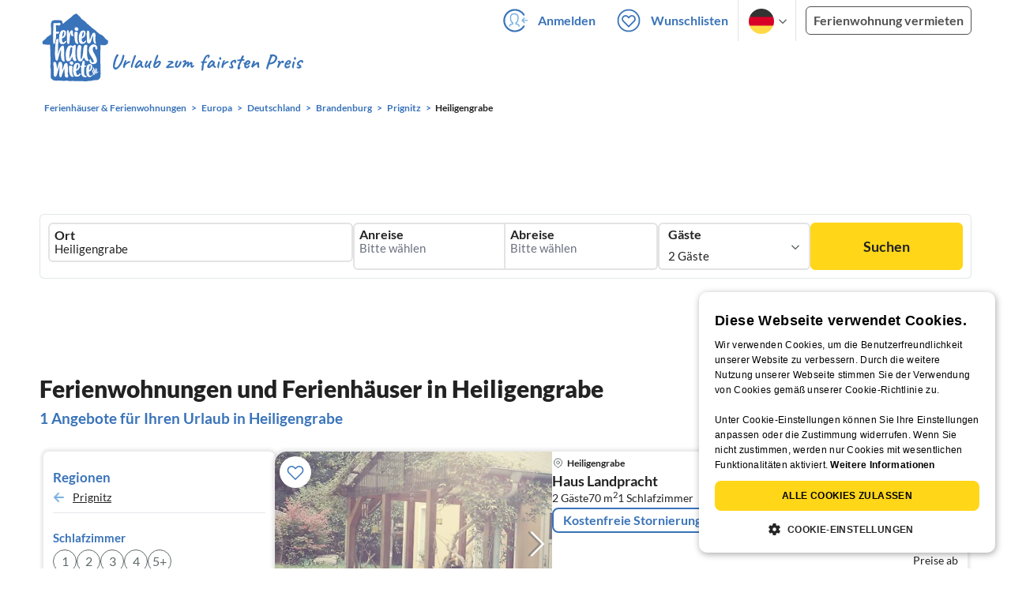

--- FILE ---
content_type: text/html; charset=UTF-8
request_url: https://www.ferienhausmiete.de/ferienwohnung-ferienhaus-urlaub/heiligengrabe/r12101
body_size: 41198
content:
<!DOCTYPE html>
<html lang="de"
      class="group/pwa leading-normal lato box-border text-[16px] min-w-[300px] overflow-x-hidden">
<head>
    <link rel="dns-prefetch" href="//static.ferienhausmiete.de">
    <link rel="dns-prefetch" href="//www.google-analytics.com">
            <!--PWA start-->
<!-- Android  -->
<meta name="theme-color" content="#ffffff">
<meta name="mobile-web-app-capable" content="yes">

<!-- iOS -->
<meta name="apple-mobile-web-app-title" content="Ferienhausmiete">
<meta name="apple-mobile-web-app-capable" content="yes">
<meta name="apple-mobile-web-app-status-bar-style" content="default">

<!-- iOS Smart App Banner -->
<meta name="apple-itunes-app" content="app-id=6475052679, app-argument=https://www.ferienhausmiete.de/ferienwohnung-ferienhaus-urlaub/heiligengrabe/r12101">

<!-- Windows -->
<meta name="msapplication-navbutton-color" content="#3973b9">
<meta name="msapplication-TileColor" content="#3973b9">
<meta name="msapplication-TileImage" content="/pwa/icons/icon-144x144.png">

<!-- Pinned Sites  -->
<meta name="application-name" content="Ferienhausmiete">
<meta name="msapplication-tooltip" content="Ferienhäuser & Ferienwohnungen günstig von privat mieten">
<meta name="msapplication-starturl" content="/">

<!-- Tap highlighting  -->
<meta name="msapplication-tap-highlight" content="no">

<!-- UC Mobile Browser  -->
<meta name="full-screen" content="yes">
<meta name="browsermode" content="application">

<!-- Disable night mode for this page  -->
<meta name="nightmode" content="disable">

<!-- Layout mode -->
<meta name="layoutmode" content="standard">

<!-- imagemode - show image even in text only mode  -->
<meta name="imagemode" content="force">

<!-- Orientation  -->
<meta name="screen-orientation" content="portrait">
<link rel="manifest" href="/manifest.json">
<!--PWA end-->

<script>
    if (typeof navigator.serviceWorker !== 'undefined' && window.matchMedia('(display-mode: standalone)').matches) {
        navigator.serviceWorker.register('/OneSignalSDKWorker.js')
    }
</script>


<!--OneSignal logic-->
<script src="https://cdn.onesignal.com/sdks/web/v16/OneSignalSDK.page.js" defer></script>
<script>
    window.OneSignalDeferred = window.OneSignalDeferred || [];
    OneSignalDeferred.push(async function(OneSignal) {
        await OneSignal.init({
            appId: "78f4a2b8-b690-4f52-8c37-4af2fdb9c7db",
            autoResubscribe: true,
        });
        if (OneSignal.User && OneSignal.User.PushSubscription.optedIn) {
            if (OneSignal.User.PushSubscription.id && OneSignal.User.PushSubscription.id != undefined) {
                document.cookie = `onesignal_subscription_id=${OneSignal.User.PushSubscription.id}; path=/; expires=Thu, 31 Dec 2099 23:59:59 GMT;`;
            } else {
                document.cookie = `onesignal_subscription_id=; path=/; expires=Thu, 31 Dec 2000 23:59:59 UTC;`;
            }
            if (OneSignal.User.onesignalId && OneSignal.User.onesignalId != undefined) {
                document.cookie = `onesignal_onesignal_id=${OneSignal.User.onesignalId}; path=/; expires=Thu, 31 Dec 2099 23:59:59 GMT;`;
            } else {
                document.cookie = `onesignal_onesignal_id=; path=/; expires=Thu, 31 Dec 2000 23:59:59 UTC;`;
            }
            if (OneSignal.User.PushSubscription.optedIn) {
                            }
        }
    });
</script>

<script>
    // Subscribe button logic moved here to run globally via OneSignalDeferred
    document.addEventListener('DOMContentLoaded', function() {
        window.OneSignalDeferred = window.OneSignalDeferred || [];
        OneSignalDeferred.push(function(OneSignal) {
            var pushSubscribe = document.getElementById('push-subscribe');
            var btn = document.getElementById('push-subscribe-button');
            var pushUnsubscribe = document.getElementById('push-unsubscribe');
            var unbtn = document.getElementById('push-unsubscribe-button');
            if (!btn && !unbtn) { return; }

            function updateState() {
                try {
                    var isOptedIn = !!(OneSignal.User && OneSignal.User.PushSubscription && OneSignal.User.PushSubscription.optedIn);
                    console.log("isOptedIn", isOptedIn);
                    console.log("pushSubscribe", pushSubscribe)
                    console.log("pushUnsubscribe", pushUnsubscribe)
                    if (pushSubscribe) {
                        pushSubscribe.style.display = isOptedIn ? 'none' : 'block';
                    }
                    if (pushUnsubscribe) {
                        pushUnsubscribe.style.display = isOptedIn ? 'block' : 'none';
                    }
                } catch (e) {
                    console.error(e);
                }
            }

            updateState();

            if (btn) btn.addEventListener('click', async function() {
                try {
                    var userId = btn.getAttribute('data-user-id') ? String(btn.getAttribute('data-user-id')) : '';
                    if (OneSignal.Notifications && OneSignal.Notifications.requestPermission) {
                        console.log("Before requestPermission", OneSignal.Notifications)
                        await OneSignal.Notifications.requestPermission();
                        console.log("After requestPermission", OneSignal.Notifications)
                    } else if (OneSignal.Slidedown && OneSignal.Slidedown.promptPush) {
                        console.log("Before promptPush", OneSignal.Slidedown);
                        await OneSignal.Slidedown.promptPush();
                        console.log("After promptPush", OneSignal.Slidedown);
                    }

                    var sub = (OneSignal.User && OneSignal.User.PushSubscription) ? OneSignal.User.PushSubscription : null;
                    console.log("sub", sub);
                    if (sub && sub.optedIn) {
                        if (sub.id) {
                            document.cookie = 'onesignal_subscription_id=' + sub.id + '; path=/; expires=Thu, 31 Dec 2099 23:59:59 GMT;';
                        } else {
                            document.cookie = 'onesignal_subscription_id=; path=/; expires=Thu, 31 Dec 2000 23:59:59 UTC;';
                        }
                        console.log("OneSignal.User", OneSignal.User);
                        if (OneSignal.User && OneSignal.User.onesignalId) {
                            document.cookie = 'onesignal_onesignal_id=' + OneSignal.User.onesignalId + '; path=/; expires=Thu, 31 Dec 2099 23:59:59 GMT;';
                        } else {
                            document.cookie = 'onesignal_onesignal_id=; path=/; expires=Thu, 31 Dec 2000 23:59:59 UTC;';
                        }
                        console.log("userId", userId)
                        if (userId) {
                            await OneSignal.login(userId);
                            document.cookie = 'onesignal_external_id=' + userId + '; path=/; expires=Thu, 31 Dec 2099 23:59:59 GMT;';
                        }
                        updateState();
                    }
                } catch (e) {
                    console.error('OneSignal subscribe error', e);
                }
            });

            if (unbtn) unbtn.addEventListener('click', async function() {
                try {
                    // Capture current subscription id BEFORE opting out
                    var currentSubId = '';
                    try {
                        currentSubId = (OneSignal.User && OneSignal.User.PushSubscription && OneSignal.User.PushSubscription.id)
                            ? String(OneSignal.User.PushSubscription.id) : '';
                        if (!currentSubId) {
                            var m = document.cookie.match(/(?:^|;)\\s*onesignal_subscription_id=([^;]+)/);
                            currentSubId = m && m[1] ? decodeURIComponent(m[1]) : '';
                        }
                    } catch (e) { /* noop */ }

                    if (OneSignal.User && OneSignal.User.PushSubscription && OneSignal.User.PushSubscription.optOut) {
                        console.log("Before OneSignal.User.PushSubscription.optOut()", OneSignal.User)
                        await OneSignal.User.PushSubscription.optOut();
                        console.log("After OneSignal.User.PushSubscription.optOut()", OneSignal.User)
                    }

                    // After successful opt-out, remove server-side record
                    if (currentSubId) {
                        try {
                            await fetch('/api/v3/push/subscriptions/' + encodeURIComponent(currentSubId), {
                                method: 'DELETE',
                                credentials: 'same-origin',
                                headers: { 'Accept': 'application/json' }
                            });
                        } catch (e) {
                            console.error('Failed to delete subscription on server', e);
                        }
                    }
                    // Clear cookies
                    document.cookie = 'onesignal_subscription_id=; path=/; expires=Thu, 31 Dec 2000 23:59:59 UTC;';
                    document.cookie = 'onesignal_onesignal_id=; path=/; expires=Thu, 31 Dec 2000 23:59:59 UTC;';
                    document.cookie = 'onesignal_external_id=; path=/; expires=Thu, 31 Dec 2000 23:59:59 UTC;';
                    if (OneSignal.logout) {
                        try { await OneSignal.logout(); } catch (e) {}
                    }
                    updateState();
                } catch (e) {
                    console.error('OneSignal unsubscribe error', e);
                }
            });
        });
    });
</script>
        <link rel="preload" as="style" href="https://www.ferienhausmiete.de/build/assets/tailwind.3788d21c.css" /><link rel="stylesheet" href="https://www.ferienhausmiete.de/build/assets/tailwind.3788d21c.css" />    <meta http-equiv="content-type" content="text/html; charset=UTF-8">

<meta http-equiv="content-language" content="de">
<meta name="description" content=" Ferienhäuser &amp; Ferienwohnungen in Heiligengrabe für Ihren Urlaub ✔️ Provisionsfrei und günstig von privat mieten. ✔️ Jetzt buchen!">
<meta name="keywords" content="Heiligengrabe, Ferienhaus, Ferienwohnung, Ferienhäuser, Ferienwohnungen, Urlaub, privat, günstig, Fewo, buchen, mieten, vermieten, ">
<meta name="author" content="Ferienhausmiete.de"/>

    <meta name="robots" content="index,follow"/>

        <meta itemprop="name" content="Ferienhäuser &amp; Ferienwohnungen in Heiligengrabe mieten" />
        <meta itemprop="description" content="Ferienhäuser &amp; Ferienwohnungen in Heiligengrabe für Ihren Urlaub ✔️ Provisionsfrei und günstig von privat mieten. ✔️ Jetzt buchen!" />
        <meta itemprop="image" content="https://static.ferienhausmiete.de/pictures/147759/bilder_klein/147759_96789967948151.jpg" />
        <meta property="og:type" content="website" />
        <meta property="og:title" content="Ferienhäuser &amp; Ferienwohnungen in Heiligengrabe mieten" />
        <meta property="og:description" content="Ferienhäuser &amp; Ferienwohnungen in Heiligengrabe für Ihren Urlaub ✔️ Provisionsfrei und günstig von privat mieten. ✔️ Jetzt buchen!" />
        <meta property="og:url" content="https://www.ferienhausmiete.de/ferienwohnung-ferienhaus-urlaub/heiligengrabe/r12101" />
        <meta property="og:image" content="https://static.ferienhausmiete.de/pictures/147759/bilder_klein/147759_96789967948151.jpg" />
        <meta name="twitter:card" content="summary">
        <meta name="twitter:title" content="Ferienhäuser &amp; Ferienwohnungen in Heiligengrabe mieten">
        <meta name="twitter:description" content="Ferienhäuser &amp; Ferienwohnungen in Heiligengrabe für Ihren Urlaub ✔️ Provisionsfrei und günstig von privat mieten. ✔️ Jetzt buchen!">
        <meta name="twitter:url" content="https://www.ferienhausmiete.de/ferienwohnung-ferienhaus-urlaub/heiligengrabe/r12101">
        <meta name="twitter:image" content="https://static.ferienhausmiete.de/pictures/147759/bilder_klein/147759_96789967948151.jpg">
    

    <meta name="viewport" content="width=device-width, initial-scale=1, maximum-scale=5.0, user-scalable=yes"/>


    
    
            <link rel="canonical" href="https://www.ferienhausmiete.de/ferienwohnung-ferienhaus-urlaub/heiligengrabe/r12101">
    

    <link rel="alternate" hreflang="de" href="https://www.ferienhausmiete.de/ferienwohnung-ferienhaus-urlaub/heiligengrabe/r12101">
                        <link rel="alternate" hreflang="en" href="https://www.tourist-paradise.com/vacation-rentals/heiligengrabe/r12101">
                        <link rel="alternate" hreflang="fr" href="https://www.resido.fr/location-vacances-saisonniere/heiligengrabe/r12101">
                        <link rel="alternate" hreflang="pl" href="https://www.domy-letniskowe.com/apartamenty-domki-kwatery/heiligengrabe/r12101">
                        <link rel="alternate" hreflang="it" href="https://www.resido.it/casa-vacanza-appartamento/heiligengrabe/r12101">
                        <link rel="alternate" hreflang="es" href="https://www.resido.es/casa-vacaciones-apartamento/heiligengrabe/r12101">
                        <link rel="alternate" hreflang="nl" href="https://www.vakantiehuisnu.nl/appartement-vakantiehuis/heiligengrabe/r12101">
                        <link rel="alternate" hreflang="hr" href="https://www.resido.hr/apartman-kuca-za-odmor/heiligengrabe/r12101">
    
    
    <link rel="alternate" hreflang="x-default" href="https://www.ferienhausmiete.de/ferienwohnung-ferienhaus-urlaub/heiligengrabe/r12101">

<title>Ferienhäuser &amp; Ferienwohnungen in Heiligengrabe mieten</title>

<link rel="shortcut icon" type="image/x-icon" href="/favicon.ico"/>
<link rel="apple-touch-icon" href="/images/apple-touch-icon.png" />
<link rel="apple-touch-icon" sizes="57x57" href="/images/apple-touch-icon-57x57.png" />
<link rel="apple-touch-icon" sizes="72x72" href="/images/apple-touch-icon-72x72.png" />
<link rel="apple-touch-icon" sizes="76x76" href="/images/apple-touch-icon-76x76.png" />
<link rel="apple-touch-icon" sizes="114x114" href="/images/apple-touch-icon-114x114.png" />
<link rel="apple-touch-icon" sizes="120x120" href="/images/apple-touch-icon-120x120.png" />
<link rel="apple-touch-icon" sizes="144x144" href="/images/apple-touch-icon-144x144.png" />
<link rel="apple-touch-icon" sizes="152x152" href="/images/apple-touch-icon-152x152.png" />
<link rel="apple-touch-icon" sizes="180x180" href="/images/apple-touch-icon-180x180.png" />

            <script type="application/ld+json">
    {"@context":"https:\/\/schema.org","@type":"Organization","contactPoint":{"@type":"ContactPoint","telephone":"+49 30 609 891 44","contactType":"customer service"},"additionalType":"WebSite","url":"https:\/\/www.ferienhausmiete.de","logo":"https:\/\/ferienhausmiete.de\/images\/logo.png","name":"Ferienhausmiete.de","sameAs":["https:\/\/www.facebook.com\/ferienhausmiete.de","https:\/\/twitter.com\/ferienhausmiete","https:\/\/www.instagram.com\/ferienhausmiete.de","https:\/\/www.pinterest.de\/ferienhausmiete\/",null,null],"subOrganization":[{"@id":"https:\/\/www.tourist-paradise.com"},{"@id":"https:\/\/www.resido.fr"},{"@id":"https:\/\/www.domy-letniskowe.com"},{"@id":"https:\/\/www.resido.it"},{"@id":"https:\/\/www.resido.es"},{"@id":"https:\/\/www.vakantiehuisnu.nl"},{"@id":"https:\/\/www.resido.hr"}]}</script>        <script type="application/ld+json">
    {"@context":"https:\/\/schema.org","@type":"Product","name":"Ferienh\u00e4user \u0026 Ferienwohnungen in Heiligengrabe","brand":{"@type":"Organization","name":"Ferienhausmiete"},"offers":{"@type":"AggregateOffer","priceCurrency":"EUR","lowPrice":86,"highPrice":105,"offerCount":1}}</script>
    
    <link rel="preload" as="style" href="https://www.ferienhausmiete.de/build/assets/custom_checkbox2.c15db1ce.css" /><link rel="preload" as="style" href="https://www.ferienhausmiete.de/build/assets/mouseover-info2.8464df32.css" /><link rel="preload" as="style" href="https://www.ferienhausmiete.de/build/assets/landing-elements-steps.ba01ecf6.css" /><link rel="stylesheet" href="https://www.ferienhausmiete.de/build/assets/custom_checkbox2.c15db1ce.css" /><link rel="stylesheet" href="https://www.ferienhausmiete.de/build/assets/mouseover-info2.8464df32.css" /><link rel="stylesheet" href="https://www.ferienhausmiete.de/build/assets/landing-elements-steps.ba01ecf6.css" />            <link rel="preload" as="style" href="https://www.ferienhausmiete.de/build/assets/landing-elements-steps.ba01ecf6.css" /><link rel="stylesheet" href="https://www.ferienhausmiete.de/build/assets/landing-elements-steps.ba01ecf6.css" />    
    <script type="text/javascript">
        //TODO: migrate to build
        load_resource=function(e){let r=e.src||e.href,o=!1;if(load_resource.resources=[],load_resource.index=-1,load_resource.loading=!1,load_resource.next=function(){if(load_resource.loading)return;load_resource.loading=!0;let s=load_resource.resources[++load_resource.index],c=document.getElementsByTagName("head")[0];if(c.childNodes.forEach(function(e){e.href&&!o&&e.href.indexOf(r)>=0&&(o=!0),e.src&&!o&&e.src.indexOf(r)>=0&&(o=!0)}),!o){let r="";if("css"===e.role){for(var l in r=document.createElement("link"),e)"role"!==l&&"src"!==l&&r.setAttribute(l,e[l]);r.type=r.type||"text/css",r.rel=r.rel||"stylesheet",r.href=s.src}else{for(var l in r=document.createElement("script"),e)"role"!==l&&r.setAttribute(l,e[l]);r.defer=r.defer||!0,r.src=s.src}r.onload=(()=>{load_resource.loading=!1,void 0===load_resource.resources&&(load_resource.resources=[]),load_resource.index<load_resource.resources.length-1&&load_resource.next(),s.resolve()}),c.appendChild(r)}},r&&!o){for(var s=0;s<load_resource.resources.length;s++)if(load_resource.resources[s].src==r)return load_resource.resources[s].promise;let e={src:r};e.promise=new Promise(r=>{e.resolve=r}),load_resource.resources.push(e),load_resource.next()}return load_resource.resources[load_resource.resources.length-1].promise};

        function lazyLoadCss(resource) {
            [resource].forEach(load_resource);
        }

            </script>

    <script defer type='text/javascript' charset='UTF-8' src='/external/cookie-consent/de.js?ver=4709'></script>
    <link rel="modulepreload" as="script" href="https://www.ferienhausmiete.de/build/assets/pwa.025410b4.js" /><script type="module" src="https://www.ferienhausmiete.de/build/assets/pwa.025410b4.js"></script>
    <link rel="modulepreload" as="script" href="https://www.ferienhausmiete.de/build/assets/searchpage-autoload.c2f1d397.js" /><link rel="modulepreload" as="script" href="https://www.ferienhausmiete.de/build/assets/jquery.ff1e67ea.js" /><link rel="modulepreload" as="script" href="https://www.ferienhausmiete.de/build/assets/common.a447b99e.js" /><link rel="modulepreload" as="script" href="https://www.ferienhausmiete.de/build/assets/lazy-image.8fc7e2a9.js" /><link rel="modulepreload" as="script" href="https://www.ferienhausmiete.de/build/assets/go-to-url.c3dfb49c.js" /><link rel="modulepreload" as="script" href="https://www.ferienhausmiete.de/build/assets/autocomplete.202c9b51.js" /><link rel="modulepreload" as="script" href="https://www.ferienhausmiete.de/build/assets/_commonjsHelpers.7cb7c728.js" /><link rel="modulepreload" as="script" href="https://www.ferienhausmiete.de/build/assets/jquery-ui.a7b294c9.js" /><script type="module" src="https://www.ferienhausmiete.de/build/assets/searchpage-autoload.c2f1d397.js"></script>    
        <script>
        window.TRANSLATIONS = Object.assign((window.TRANSLATIONS || {}), JSON.parse('{\u0022dear_customer\u0022:\u0022Lieber Besucher,\u0022,\u0022no_accommodations_found\u0022:\u0022Leider wurden keine Unterk\\u00fcnfte zu dieser Anfrage gefunden!\u0022,\u0022what_to_do\u0022:\u0022Was k\\u00f6nnen Sie tun:\u0022,\u0022error_011\u0022:\u0022\\u003Cul class=\\u0022list\\u0022\\u003E\\u003Cli class=\\u0022is-hidden-touch\\u0022\\u003E\\u003Cp\\u003EL\\u00f6schen Sie alle Filter (Klicken Sie links auf \\u0022Filter zur\\u00fccksetzen\\u0022)\\u003C\\\/p\\u003E\\u003C\\\/li\\u003E\\u003Cli\\u003E\\u003Cp\\u003E\\u00dcberpr\\u00fcfen Sie die Schreibweise der W\\u00f6rter\\u003C\\\/p\\u003E\\u003C\\\/li\\u003E\\u003Cli\\u003E\\u003Cp\\u003EVersuchen Sie andere Suchbegriffe\\u003C\\\/p\\u003E\\u003C\\\/li\\u003E\\u003Cli\\u003E\\u003Cp\\u003EVersuchen Sie allgemeinere Suchbegriffe\\u003C\\\/p\\u003E\\u003C\\\/li\\u003E\\u003C\\\/ul\\u003E\u0022,\u0022clear_filters\u0022:\u0022alle Filter l\\u00f6schen\u0022}') );
    </script>



<script>

    if (typeof funcGtm == 'undefined') {
        dataLayer = [{}];
        gtmCode = 'GTM-N2VT8CH';

        <!-- Google Tag Manager -->
        var funcGtm = function () {
            (function (w, d, s, l, i) {
                w[l] = w[l] || [];
                w[l].push({'gtm.start': new Date().getTime(), event: 'gtm.js'});
                var f = d.getElementsByTagName(s)[0], j = d.createElement(s),
                    dl = l != 'dataLayer' ? '&l=' + l : '';
                j.async = true;
                j.src = 'https://www.googletagmanager.com/gtm.js?id=' + i + dl;
                f.parentNode.insertBefore(j, f);
            })(window, document, 'script', 'dataLayer', gtmCode);
        }
    }

    function runGtmUntilCookieIsSet(func, interval = 1000) {
        const checkIntervalGtm = setInterval(() => {
            let allowedGtm = !!document.cookie.split('; ').find(row => row.startsWith('CookieScriptConsent=') && JSON.parse(decodeURIComponent(row.split('=')[1])).categories?.includes('performance'));
            if (allowedGtm) {
                clearInterval(checkIntervalGtm); // Stop checking
                func();
            }
        }, interval); // Check every `interval` milliseconds
    }

    runGtmUntilCookieIsSet(funcGtm);

</script>


    <script>
        if (typeof funcMautic == 'undefined') {
            var funcMautic = function () {
                (function (w, d, t, u, n, a, m) {
                    w['MauticTrackingObject'] = n;
                    w[n] = w[n] || function () {
                        (w[n].q = w[n].q || []).push(arguments)
                    }, a = d.createElement(t),
                        m = d.getElementsByTagName(t)[0];
                    a.async = 1;
                    a.src = u;
                    m.parentNode.insertBefore(a, m)
                })(window, document, 'script', 'https://m.ferienhausmiete.de/mtc.js', 'mt');

                mt('send', 'pageview');
            }
        }

        function runMauticUntilCookieIsSet(func, interval = 1000) {
            const checkIntervalMautic = setInterval(() => {
                let allowedMautic = !!document.cookie.split('; ').find(row => row.startsWith('CookieScriptConsent=') && JSON.parse(decodeURIComponent(row.split('=')[1])).categories?.includes('functionality'));
                if (allowedMautic) {
                    clearInterval(checkIntervalMautic); // Stop checking
                    func();
                }
            }, interval); // Check every `interval` milliseconds
        }

        runMauticUntilCookieIsSet(funcMautic);
    </script>

            <link rel="preload" as="style" href="https://www.ferienhausmiete.de/build/assets/select-person-tailwind.a03861ee.css" /><link rel="stylesheet" href="https://www.ferienhausmiete.de/build/assets/select-person-tailwind.a03861ee.css" />                <link rel="preload" as="style" href="https://www.ferienhausmiete.de/build/assets/ui_menu.cbf4db42.css" /><link rel="preload" as="style" href="https://www.ferienhausmiete.de/build/assets/jquery.daterangepicker-tailwind.777be459.css" /><link rel="stylesheet" href="https://www.ferienhausmiete.de/build/assets/ui_menu.cbf4db42.css" /><link rel="stylesheet" href="https://www.ferienhausmiete.de/build/assets/jquery.daterangepicker-tailwind.777be459.css" />                <link rel="preload" as="style" href="https://www.ferienhausmiete.de/build/assets/swiper-basic.25273496.css" /><link rel="stylesheet" href="https://www.ferienhausmiete.de/build/assets/swiper-basic.25273496.css" />            <link rel="preload" as="style" href="https://www.ferienhausmiete.de/build/assets/search-top-image-sticky-search.59393f53.css" /><link rel="stylesheet" href="https://www.ferienhausmiete.de/build/assets/search-top-image-sticky-search.59393f53.css" />                <link rel="preload" as="style" href="https://www.ferienhausmiete.de/build/assets/swiper-basic.25273496.css" /><link rel="stylesheet" href="https://www.ferienhausmiete.de/build/assets/swiper-basic.25273496.css" />                <link rel="preload" as="style" href="https://www.ferienhausmiete.de/build/assets/chart.0a12983f.css" /><link rel="stylesheet" href="https://www.ferienhausmiete.de/build/assets/chart.0a12983f.css" />                                            <link rel="preload" as="style" href="https://www.ferienhausmiete.de/build/assets/price-slider.b29ee152.css" /><link rel="stylesheet" href="https://www.ferienhausmiete.de/build/assets/price-slider.b29ee152.css" />                                            <link rel="preload" as="style" href="https://www.ferienhausmiete.de/build/assets/bedroom-captions.2c7fc030.css" /><link rel="stylesheet" href="https://www.ferienhausmiete.de/build/assets/bedroom-captions.2c7fc030.css" />                <link rel="preload" as="style" href="https://www.ferienhausmiete.de/build/assets/sustainability.9dc8af4c.css" /><link rel="stylesheet" href="https://www.ferienhausmiete.de/build/assets/sustainability.9dc8af4c.css" />        </head>
<body class="de   card-version group/landing page-template-list               m-0 p-0 leading-[inherit] text-fhm-grey-22 text-[1em] font-normal"
      id="tailwind">

    
    <script type="text/javascript">
        //TODO: migrate to build
    (function() {
      var hasWebP = false;
      var img = new Image();
      img.onload = function() {
        hasWebP = !!(img.height > 0 && img.width > 0);
        if ( hasWebP ) {
            try {
                document.body.classList.add("has-webp");
            } catch(err) {
                document.body.classList.add("has-no-webp");
            }
        } else {
            document.body.classList.add("has-no-webp");
        }
      };
      img.onerror = function() {
        hasWebP = false;
        document.body.classList.add("has-no-webp");
      };
      img.src = '[data-uri]';
    })();
    </script>

    
                            <header class="header relative lg:px-[40px] bg-white border border-b-fhm-grey-e3 lg:border-0">
    <nav class="navbar container flex items-stretch relative z-[200] lg:z-30 min-h-[3.25rem] bg-white lg:bg-transparent">
        <div class="navbar-brand relative z-10 flex flex-auto items-stretch shrink-0 min-h-[3.25rem] lg:hidden">
            <a class="logo-link" href="https://www.ferienhausmiete.de" title="Ferienwohnungen &amp;amp; Ferienhäuser direkt von privat mieten oder vermieten">
                <img src="/images/rebranding/logos/logo_de_mobile.svg"
                     class="block max-w-[100%] w-auto h-[46px] px-[12px] mt-[3px]"
                     alt="Ferienwohnungen &amp;amp; Ferienhäuser direkt von privat mieten oder vermieten"
                     width="67"
                     height="46"
                >
            </a>
            <div class="mobile-right-menu flex items-center ml-auto">

                
                                    <span data-url="L2Zhdm9yaXRlbi5waHA="
                          data-component="go-to-url"
                          title="Wunschlisten"
                          class="px-0"
                    >
                        <img
    src="/images/svg_icons/favorites/header-empty.svg"
    alt="favorite icon"
    width="36"
    height="36"
    class="mr-[10px] header-favorite-empty size-[36px]"
>
<img
    src="/images/svg_icons/favorites/header-full.svg"
    alt="favorite icon"
    width="36"
    height="36"
    class="mr-[10px] header-favorite-full size-[36px] hidden is-hidden"
>
                    </span>
                                            <a href="https://www.ferienhausmiete.de/login.php"
                           title="Ferienhausmiete.de - Login"
                           class="px-0 h-[52px] text-fhm-blue flex items-center fhm-svg-before _037-icon-login-logout"
                        ></a>
                                    
                <div class="navbar-item-languages group navbar-item hidden px-0 lato-b cursor-pointer text-fhm-blue h-[52px] relative">
                    <div class="language-select w-[74px] h-[52px] border-x border-fhm-grey-e3 fhm-svg-after chevron-down-black group-hover:border-x-transparent after:absolute after:top-5 after:left-10">
                        <ul class="overflow-hidden bg-white border border-transparent pt-2.5 group-hover:border-x-fhm-grey-e3 group-hover:border-b-fhm-grey-e3 submenu">
                        <li class="submenu-item fhm-pl-12 pl-[12px] mb-0 h-0 duration-300 group-hover:h-8 group-hover:mb-3 relative h-8 z-10 active-language">
                <img src="/images/svg_icons/flags/de.svg" alt="Ferienhäuser & Ferienwohnungen" title="Ferienhäuser & Ferienwohnungen" height="32" width="32">
            </li>
                                <li class="submenu-item fhm-pl-12 pl-[12px] mb-0 h-0 duration-300 group-hover:h-8 group-hover:mb-3">
                <a href="https://www.tourist-paradise.com/vacation-rentals/heiligengrabe/r12101">
                  <img src="/images/svg_icons/flags/en.svg" alt="Holiday Homes &amp; Holiday Apartments" title="Holiday Homes &amp; Holiday Apartments" height="32" width="32">
                </a>
            </li>
                                <li class="submenu-item fhm-pl-12 pl-[12px] mb-0 h-0 duration-300 group-hover:h-8 group-hover:mb-3">
                <a href="https://www.resido.fr/location-vacances-saisonniere/heiligengrabe/r12101">
                  <img src="/images/svg_icons/flags/fr.svg" alt="Maisons &amp; appartements de vacances" title="Maisons &amp; appartements de vacances" height="32" width="32">
                </a>
            </li>
                                <li class="submenu-item fhm-pl-12 pl-[12px] mb-0 h-0 duration-300 group-hover:h-8 group-hover:mb-3">
                <a href="https://www.domy-letniskowe.com/apartamenty-domki-kwatery/heiligengrabe/r12101">
                  <img src="/images/svg_icons/flags/pl.svg" alt="Domy i apartamenty wakacyjne" title="Domy i apartamenty wakacyjne" height="32" width="32">
                </a>
            </li>
                                <li class="submenu-item fhm-pl-12 pl-[12px] mb-0 h-0 duration-300 group-hover:h-8 group-hover:mb-3">
                <a href="https://www.resido.it/casa-vacanza-appartamento/heiligengrabe/r12101">
                  <img src="/images/svg_icons/flags/it.svg" alt="Case vacanza e appartamenti" title="Case vacanza e appartamenti" height="32" width="32">
                </a>
            </li>
                                <li class="submenu-item fhm-pl-12 pl-[12px] mb-0 h-0 duration-300 group-hover:h-8 group-hover:mb-3">
                <a href="https://www.resido.es/casa-vacaciones-apartamento/heiligengrabe/r12101">
                  <img src="/images/svg_icons/flags/es.svg" alt="Casas de Vacaciones y Apartamentos" title="Casas de Vacaciones y Apartamentos" height="32" width="32">
                </a>
            </li>
                                <li class="submenu-item fhm-pl-12 pl-[12px] mb-0 h-0 duration-300 group-hover:h-8 group-hover:mb-3">
                <a href="https://www.vakantiehuisnu.nl/appartement-vakantiehuis/heiligengrabe/r12101">
                  <img src="/images/svg_icons/flags/nl.svg" alt="Vakantiehuizen en vakantieappartementen" title="Vakantiehuizen en vakantieappartementen" height="32" width="32">
                </a>
            </li>
                                <li class="submenu-item fhm-pl-12 pl-[12px] mb-0 h-0 duration-300 group-hover:h-8 group-hover:mb-3">
                <a href="https://www.resido.hr/apartman-kuca-za-odmor/heiligengrabe/r12101">
                  <img src="/images/svg_icons/flags/hr.svg" alt="kuće &amp; apartmani za odmor" title="kuće &amp; apartmani za odmor" height="32" width="32">
                </a>
            </li>
            </ul>                    </div>
                </div>
                
                <a role="button"
                   class="navbar-burger pr-[12px] h-[52px] text-[#3973b9] flex items-center justify-center grow-0 shrink-0 relative"
                   aria-label="menu"
                   aria-expanded="false"
                   data-target="navbarMenu"
                >
                    <img class="menu-open" src="/images/svg_icons/_143-menu-open.svg" alt="menu open icon" width="36" height="36">
                    <img class="menu-close hidden ml-3" src="/images/svg_icons/_142-menu-close.svg" alt="menu close icon" width="36" height="36">
                </a>
            </div>
        </div>
        <div id="navbarMenu"
             class="navbar-menu hidden cus-navbar absolute w-[100%] top-[52px] lg:top-0 lg:flex p-0 shadow-lg lg:shadow-none bg-white lg:bg-transparent"
        >
            <div class="navbar-start lg:hidden">
                                    <hr>
                    <span data-url="L2Zhdm9yaXRlbi5waHA=" data-component="go-to-url"
                          title="Wunschlisten"
                          class="navbar-item favorite fhm-svg-before _122-icon-favourite-add-small"
                    >
                        <strong>Wunschlisten</strong>
                        <span class="counter left-9 !hidden">0</span>
                    </span>
                                        <hr>
                                                                <a href="https://www.ferienhausmiete.de/blog" title="Reisemagazin"
                           class="navbar-item fhm-svg-before _041-icon-magazine"
                        >
                            <strong>Reisemagazin</strong>
                        </a>
                        <hr>
                                                            
                                            <a href="https://www.ferienhausmiete.de/l/ferienwohnung-vermieten/"
                           title="Ferienwohnung vermieten"
                           class="navbar-item fhm-svg-before _033-icon-letting"
                        >
                            <strong> Ferienwohnung vermieten</strong>
                        </a>
                        <hr>
                                                                        <a href="https://www.ferienhausmiete.de/login.php" title="Login"
                       class="navbar-item fhm-svg-before _037-icon-login-logout-24"
                    >
                        <strong>Login</strong>
                    </a>
                            </div>

            <div class="navbar-end hidden lg:flex lg:justify-end lg:ml-auto align-center bg-transparent">
                                                            <a href="https://www.ferienhausmiete.de/login.php"
                           title="Ferienhausmiete.de - Anmelden"
                           class="navbar-item px-[12px] py-[8px] lato-b cursor-pointer text-fhm-blue fhm-svg-before _037-icon-login"
                        >
                            Anmelden
                        </a>
                                        <div data-url="L2Zhdm9yaXRlbi5waHA=" data-component="go-to-url"
                         title="Wunschlisten"
                         class="navbar-item flex items-center px-[12px] py-[8px] lato-b cursor-pointer relative text-fhm-blue"
                    >
                        <img
    src="/images/svg_icons/favorites/header-empty.svg"
    alt="favorite icon"
    width="36"
    height="36"
    class="mr-[10px] header-favorite-empty size-[36px]"
>
<img
    src="/images/svg_icons/favorites/header-full.svg"
    alt="favorite icon"
    width="36"
    height="36"
    class="mr-[10px] header-favorite-full size-[36px] hidden is-hidden"
>
                        Wunschlisten
                        <span class="counter left-8 !hidden">0</span>
                    </div>
                                <div class="navbar-item-languages group navbar-item lato-b cursor-pointer text-fhm-blue h-[52px] relative">
                    <div class="language-select w-[74px] h-[52px] border-x border-fhm-grey-e3 fhm-svg-after chevron-down-black group-hover:border-x-transparent after:absolute after:top-5 after:left-10">
                        <ul class="overflow-hidden bg-white border border-transparent pt-2.5 group-hover:border-x-fhm-grey-e3 group-hover:border-b-fhm-grey-e3 submenu">
                        <li class="submenu-item fhm-pl-12 pl-[12px] mb-0 h-0 duration-300 group-hover:h-8 group-hover:mb-3 relative h-8 z-10 active-language">
                <img src="/images/svg_icons/flags/de.svg" alt="Ferienhäuser & Ferienwohnungen" title="Ferienhäuser & Ferienwohnungen" height="32" width="32">
            </li>
                                <li class="submenu-item fhm-pl-12 pl-[12px] mb-0 h-0 duration-300 group-hover:h-8 group-hover:mb-3">
                <a href="https://www.tourist-paradise.com/vacation-rentals/heiligengrabe/r12101">
                  <img src="/images/svg_icons/flags/en.svg" alt="Holiday Homes &amp; Holiday Apartments" title="Holiday Homes &amp; Holiday Apartments" height="32" width="32">
                </a>
            </li>
                                <li class="submenu-item fhm-pl-12 pl-[12px] mb-0 h-0 duration-300 group-hover:h-8 group-hover:mb-3">
                <a href="https://www.resido.fr/location-vacances-saisonniere/heiligengrabe/r12101">
                  <img src="/images/svg_icons/flags/fr.svg" alt="Maisons &amp; appartements de vacances" title="Maisons &amp; appartements de vacances" height="32" width="32">
                </a>
            </li>
                                <li class="submenu-item fhm-pl-12 pl-[12px] mb-0 h-0 duration-300 group-hover:h-8 group-hover:mb-3">
                <a href="https://www.domy-letniskowe.com/apartamenty-domki-kwatery/heiligengrabe/r12101">
                  <img src="/images/svg_icons/flags/pl.svg" alt="Domy i apartamenty wakacyjne" title="Domy i apartamenty wakacyjne" height="32" width="32">
                </a>
            </li>
                                <li class="submenu-item fhm-pl-12 pl-[12px] mb-0 h-0 duration-300 group-hover:h-8 group-hover:mb-3">
                <a href="https://www.resido.it/casa-vacanza-appartamento/heiligengrabe/r12101">
                  <img src="/images/svg_icons/flags/it.svg" alt="Case vacanza e appartamenti" title="Case vacanza e appartamenti" height="32" width="32">
                </a>
            </li>
                                <li class="submenu-item fhm-pl-12 pl-[12px] mb-0 h-0 duration-300 group-hover:h-8 group-hover:mb-3">
                <a href="https://www.resido.es/casa-vacaciones-apartamento/heiligengrabe/r12101">
                  <img src="/images/svg_icons/flags/es.svg" alt="Casas de Vacaciones y Apartamentos" title="Casas de Vacaciones y Apartamentos" height="32" width="32">
                </a>
            </li>
                                <li class="submenu-item fhm-pl-12 pl-[12px] mb-0 h-0 duration-300 group-hover:h-8 group-hover:mb-3">
                <a href="https://www.vakantiehuisnu.nl/appartement-vakantiehuis/heiligengrabe/r12101">
                  <img src="/images/svg_icons/flags/nl.svg" alt="Vakantiehuizen en vakantieappartementen" title="Vakantiehuizen en vakantieappartementen" height="32" width="32">
                </a>
            </li>
                                <li class="submenu-item fhm-pl-12 pl-[12px] mb-0 h-0 duration-300 group-hover:h-8 group-hover:mb-3">
                <a href="https://www.resido.hr/apartman-kuca-za-odmor/heiligengrabe/r12101">
                  <img src="/images/svg_icons/flags/hr.svg" alt="kuće &amp; apartmani za odmor" title="kuće &amp; apartmani za odmor" height="32" width="32">
                </a>
            </li>
            </ul>                    </div>
                </div>
            </div>


            <span class="navbar-item lato-b cursor-pointer h-[52px] pr-0 pl-[12px] py-[8px] hidden lg:flex">
                                    <a href="https://www.ferienhausmiete.de/l/ferienwohnung-vermieten/"
                       class="border border-fhm-grey-50 text-fhm-grey-50 hover:text-white hover:bg-fhm-grey-50 is-outlined min-h-[35px] rounded-md text-base px-[9px] py-[5px]"
                       title="Ferienwohnung vermieten"
                    >Ferienwohnung vermieten</a>
                            </span>
        </div>
    </nav>

    <div class="container hidden lg:block">
        <a href="https://www.ferienhausmiete.de" class="logo-link inline-block"
           title="Ferienwohnungen &amp;amp; Ferienhäuser direkt von privat mieten oder vermieten"
        >
            <img class="header__logo relative h-[92px] max-w-full w-auto -mt-[38px]" height="92" width="265"
                 src="/images/rebranding/logos/logo_de.svg"
                 alt="Ferienwohnungen &amp;amp; Ferienhäuser direkt von privat mieten oder vermieten"
            >
        </a>
    </div>

    </header>

    
                    
                <div class="breadcrumb-section bg-white hidden lg:block">
    <div class="container">
        <nav class="breadcrumb relative text-[12px] flex items-center whitespace-nowrap h-[50px]"
            aria-label="breadcrumbs"
        >
            <ul itemscope itemtype="https://schema.org/BreadcrumbList" class="flex flex-wrap items-start justify-start list-none">
                <li class="flex items-center">
                    <div>
                        <a href="https://www.ferienhausmiete.de" class="font-semibold px-[6px] flex items-center justify-center text-fhm-blue cursor-pointer">
                            <span>Ferienhäuser & Ferienwohnungen</span>
                        </a>
                    </div>
                </li>
                                                                                            <li itemprop="itemListElement" itemscope itemtype="https://schema.org/ListItem" class="flex items-center before:content-['>'] before:font-semibold before:text-fhm-blue">
                            <div>
                                                                    <a href="https://www.ferienhausmiete.de/ferienwohnung-ferienhaus-urlaub/europa/r1" title="Ferienhäuser &amp; Ferienwohnungen in Europa" itemprop="item" class="font-semibold px-[6px] flex items-center justify-center text-fhm-blue cursor-pointer">
                                        <span itemprop="name">Europa</span>
                                    </a>
                                                                <meta itemprop="position" content="1">
                            </div>
                        </li>
                                            <li itemprop="itemListElement" itemscope itemtype="https://schema.org/ListItem" class="flex items-center before:content-['>'] before:font-semibold before:text-fhm-blue">
                            <div>
                                                                    <a href="https://www.ferienhausmiete.de/ferienwohnung-ferienhaus-urlaub/deutschland/r11" title="Ferienhäuser &amp; Ferienwohnungen in Deutschland" itemprop="item" class="font-semibold px-[6px] flex items-center justify-center text-fhm-blue cursor-pointer">
                                        <span itemprop="name">Deutschland</span>
                                    </a>
                                                                <meta itemprop="position" content="2">
                            </div>
                        </li>
                                            <li itemprop="itemListElement" itemscope itemtype="https://schema.org/ListItem" class="flex items-center before:content-['>'] before:font-semibold before:text-fhm-blue">
                            <div>
                                                                    <a href="https://www.ferienhausmiete.de/ferienwohnung-ferienhaus-urlaub/brandenburg/r340" title="Ferienhäuser &amp; Ferienwohnungen in Brandenburg" itemprop="item" class="font-semibold px-[6px] flex items-center justify-center text-fhm-blue cursor-pointer">
                                        <span itemprop="name">Brandenburg</span>
                                    </a>
                                                                <meta itemprop="position" content="3">
                            </div>
                        </li>
                                            <li itemprop="itemListElement" itemscope itemtype="https://schema.org/ListItem" class="flex items-center before:content-['>'] before:font-semibold before:text-fhm-blue">
                            <div>
                                                                    <a href="https://www.ferienhausmiete.de/ferienwohnung-ferienhaus-urlaub/prignitz/r3906" title="Ferienhäuser &amp; Ferienwohnungen in der Prignitz" itemprop="item" class="font-semibold px-[6px] flex items-center justify-center text-fhm-blue cursor-pointer">
                                        <span itemprop="name">Prignitz</span>
                                    </a>
                                                                <meta itemprop="position" content="4">
                            </div>
                        </li>
                                            <li itemprop="itemListElement" itemscope itemtype="https://schema.org/ListItem" class="flex items-center before:content-['>'] before:font-semibold before:text-fhm-blue">
                            <div>
                                                                    <span class="lato-b pl-[5px]" itemprop="name">Heiligengrabe</span>
                                                                <meta itemprop="position" content="5">
                            </div>
                        </li>
                                                </ul>
        </nav>
    </div>
</div>    <script type="text/javascript">
    window.TRANSLATIONS = Object.assign((window.TRANSLATIONS || {}), {"guest":"Gast","guests":"G\u00e4ste","haustier":"Haustiere"});
</script>
<div class="person-select-box absolute hidden overflow-hidden w-[300px] rounded-[6px] shadow-guests z-[10002] bg-white" data-page="searchpage">
    <div class="form-parent bg-white">
        <div class="select-box-header group-[.overflow-hidden]:hidden group/landing-[.page-template-list]:hidden flex md:hidden justify-between items-start font-normal mx-2.5 mb-2.5 mt-5 px-[10px]">
            <span class="popup-title block text-fhm-grey-22 text-[24px] lato-h leading-[1.2]">Gäste</span>
                            <span class="close-select-popup !block cursor-pointer fhm-svg _142-icon-menu-close"></span>
                    </div>
        <div class="select-box-content group/landing-[.page-template-list]:px-0 px-5 group-[.page-template-list]:py-0 py-2.5 md:p-5">
            <div class="option items-center flex justify-between mb-6">
                <div class="option-left">
                    <span class="option-name text-fhm-grey-22 lato-b block leading-snug">Erwachsene</span>
                    <span class="option-description text-fhm-grey-22 block leading-snug pt-1.5">Ab 18 Jahren</span>
                </div>
                <div class="option-right items-center flex">
                    <span class="count-button persons-count-button subtract-count"
                      data-connection="adult-count"
                      data-action="-">-</span>
                    <span id="adult-count" class="option-value block w-[36px] text-[18px] text-fhm-grey-22 text-center lato-b" data-name="pers_1">2</span>
                    <span class="count-button persons-count-button add-count" data-connection="adult-count" data-action="+">+</span>
                </div>
            </div>

                            <div class="option items-center flex justify-between mb-6">
                    <div class="option-left">
                        <span class="option-name text-fhm-grey-22 lato-b block leading-snug">Kinder</span>
                        <span class="option-description text-fhm-grey-22 block text-[14px] leading-snug pt-1.5">(0-17)</span>
                    </div>
                    <div class="option-right items-center flex">
                        <span class="count-button kid-count-button subtract-count disabled" data-connection="kid-count" data-action="-">-</span>
                        <span id="kid-count" class="option-value block w-[36px] text-[18px] text-fhm-grey-22 text-center lato-b" data-name="pers_1">0</span>
                        <span class="count-button kid-count-button add-count" data-connection="kid-count" data-action="+">+</span>
                    </div>
                </div>
            
                        
                <div class="option items-center flex justify-between">
                    <div class="option-left">
                        <span class="option-name text-fhm-grey-22 lato-b block leading-snug">Haustiere</span>
                    </div>
                    <div class="option-right items-center flex">
                        <span class="animal-toggle-label text-fhm-grey-22 cursor-pointer" data-value="false">Nein</span>
                        <label class="toggle-control mx-3">
                            <input id="animals" type="checkbox" >
                            <span class="control"></span>
                        </label>
                        <span class="animal-toggle-label text-fhm-grey-22 cursor-pointer" data-value="1">Ja</span>
                    </div>
                </div>
                        <div class="select-box-footer px-0">
                <div class="select-box-info pt-10 hidden">
                    Es werden nur Unterkünfte angezeigt, in denen Haustiere erlaubt sind.
                </div>
                                <div class="group-[.overflow-hidden]:block hidden select-box-buttons text-right">
                    <span class="apply-btn cursor-pointer underline">Schliessen</span>
                </div>
            </div>
        </div>
        <div class="popup-buttons group-[.overflow-hidden]:hidden group/landing-[.page-template-list]:hidden flex md:hidden px-5 pt-9">
            <div class="grow-0 pr-3">
                <button class="reset-persons white-button w-full">Löschen</button>
            </div>
            <div class="grow pl-3">
                <button class="close-button yellow-button w-full">Anwenden</button>
            </div>
        </div>
    </div>
</div>



<div class="top-image-start relative h-auto md:flex md:items-center py-2.5 px-5 lg:px-0 lg:h-[300px]">
    <div class="container">
        <div class="content p-0 min-h-[42px] md:min-h-[82px]  lg:py-[30px]">
            <div class="sticky-search bg-white border border-[#869EA140] rounded-[6px]">
                <div class="searchstart search-and-filter container w-full">
                    <div class="search-container md:flex py-2.5 px-2.5">
                                                <a href="https://www.ferienhausmiete.de" class="logo-link">
                            <img src="/images/rebranding/logos/logo_de_mobile.svg" class="float-left hidden pr-3" alt="Ferienhausmiete logo" title="https://www.ferienhausmiete.de">
                            <p class="seo-fake-block h-0 w-0 overflow-hidden block absolute">Ferienhausmiete logo</p>
                        </a>
                                                <form class="search-form md:w-full mb-0" method="GET"
      action="https://www.ferienhausmiete.de/ferienwohnung-ferienhaus-urlaub/heiligengrabe/r12101#oben"
      name="form" data-component="datepicker">
    <div id="fake-form" class="fake-form block md:hidden cursor-pointer bg-white">
        <div class="flex justify-between gap-2">
            <input id="destination" class="input leading-none w-full border-none p-0 min-h-[auto] text-fhm-grey"
                   placeholder="Reiseziel" readonly
                   value="Heiligengrabe, 2 Gäste, Datum hinzufügen">
            <span class="fhm-svg _160-icon-search-black"></span>
        </div>
    </div>
    <div id="real-form" class="flex flex-col md:block fixed md:relative z-[500] md:z-0 top-0 left-0 overflow-auto w-full h-screen md:h-auto bg-white p-2.5 md:p-0 hidden md:flex flex-wrap md:flex-nowrap gap-y-2.5 md:gap-3 md:flex-row">
        <div class="form-header mx-2.5 pb-2.5 md:hidden">
            <span class="search-form-title h1 fhm-svg-before search-icon !inline-block">Suche</span>
            <span id="close-icon" class="fhm-svg _142-icon-menu-close-gray float-right cursor-pointer"></span>
        </div>

        <form class="search-form" method="GET" action="https://www.ferienhausmiete.de/ferienwohnung-ferienhaus-urlaub/heiligengrabe/r12101#oben" name="form" data-component="datepicker">
    <div class="region-name-input relative md:w-full">
        <div class="user-hint bg-fhm-grey text-white lato-b py-[15px] px-2.5 mb-2.5 rounded-md hidden">
            Bitte geben Sie Ihre Daten ein, um die Preise zu sehen.
        </div>
        <div class="input-row region flex flex-col gap-[5px] md:gap-[10px] justify-center border-[2px] border-fhm-grey-e3 rounded-[6px] min-h-[49.6px] md:min-h-[auto] p-[6px]" data-component="autocomplete">
            <label for="query" class="block font-bold text-[13px] md:text-[16px] text-fhm-grey-22 leading-none active">Ort</label>
            <input id="query"
                   class="input-region ui-autocomplete-input md:relative block w-[calc(100%-50px) md:w-full h-auto min-h-auto focus:ring-0 text-fhm-grey-22 text-[14px] md:text-[15px] placeholder:text-[14px] md:placeholder:text-[15px] leading-[15px] border-none p-0 min-h-[auto] not-empty"
                   type="text"
                   name="query"
                                          value="Heiligengrabe"
                                      placeholder="Wohin (Region, Ort, Unterkunftsnummer)?">
            <input id="region_name" name="region_name" type="hidden" value="Heiligengrabe">
            <input id="auto" name="auto" type="hidden" value="12101">
            <input id="url_name" name="url_name" type="hidden" value="heiligengrabe">
            <input id="auto_lang" name="auto_lang" type="hidden" value="1">
            <input id="cr" name="cr" type="hidden" value="0">
            <input id="cd" name="cd" type="hidden" value="0">
        </div>
        <div class="clear-region-name-btn absolute right-4 bottom-[50%] translate-y-[50%] cursor-pointer fhm-svg _142-icon-menu-close-gray hidden"></div>
    </div>
    <div class="date-picker-row flex md:w-full">
        <div class="date-picker-parent flex w-full border-2 border-solid border-fhm-grey-e3 rounded-md">
            <div class="arrival-column w-1/2 border-r-2 border-fhm-grey-e3">
                <div class="arrival py-[5px] px-[6px] flex flex-col gap-[5px] md:gap-[10px]">
                    <label for="search-arrival" class="block relative text-[14px] md:text-[16px] text-fhm-grey-22 font-bold leading-none">Anreise</label>
                    <input id="search-arrival" class="input-datepicker datepicker-start-date w-full inline-flex h-auto focus:ring-0 text-fhm-grey-22 text-[15px] leading-[15px] border-none p-0 min-h-[auto]" type="text" name="an" value="" placeholder="Bitte wählen" autocomplete="off" readonly="readonly">
                </div>
            </div>
            <div class="departure-column w-1/2">
                <div class="departure py-[5px] px-[6px] flex flex-col gap-[5px] md:gap-[10px]">
                    <label for="search-departure" class="block relative text-[14px] md:text-[16px] text-fhm-grey-22 font-bold leading-none">Abreise</label>
                    <input id="search-departure" class="input-datepicker datepicker-end-date w-full inline-flex h-auto focus:ring-0 text-fhm-grey-22 text-[15px] leading-[15px] border-none p-0 min-h-[auto]" type="text" name="ab" value="" placeholder="Bitte wählen" autocomplete="off" readonly="readonly">
                </div>
            </div>
        </div>
    </div>
    <div class="select-person-column w-full flex flex-col md:flex-row gap-[10px] md:gap-3">
        
                <div class="input-row select-person relative w-full md:w-1/2 fhm-svg-after chevron-down-black border-[2px] border-fhm-grey-e3 rounded-[6px] after:absolute after:top-[40%] after:right-[10px] p-0 md:p-[5px]">
            <div class="search-guests-parent flex h-[46px] px-[6px]">
                <span id="search-guests" class="flex items-center text-fhm-grey-22 md:block max-w-full">
                    
                    <span class="block font-bold mb-[5px] md:mb-[10px] text-[14px] md:text-[16px] leading-none hidden md:block">Gäste</span>
                    <span class="search-guests-text block w-full leading-[1.2] text-[14px] md:text-[15px] md:truncate pr-[13px] selected">
                        2 Gäste
                    </span>
                </span>
                <input id="sidebar-price-guests" class="persons-input" type="hidden" name="pers" value="2">
                <input class="adults-input" type="hidden" name="adults" value="2">
                <input class="animals-input" type="hidden" name="opt[1003]" value="">
                <input class="kid-input" type="hidden" name="kid" value="0">
                
            </div>
        </div>
        <div class="search-horizontal-submit-button w-full md:w-1/2">
            <button id="search" type="submit" class="yellow-button !text-[18px] w-full h-full">Suchen</button>
        </div>
    </div>
</form>    </div>

    
    </form>                    </div>
                </div>
            </div>
        </div>
    </div>
    </div>


    <main class="w-full">
        <div class="bg-white px-[15px] md:px-0">
            <div class="list_all container relative overflow-hidden w-auto md:pb-[60px] px-[5px] lg:px-0">
                <div class="content">
                                                            <div class="fixed-parent">
                        <div class="box-sort sort-list mb-4 pt-0 lg:pt-4 md:px-3 lg:px-0">
                            <div class="sort-filters relative flex justify-between flex-row-reverse lg:flex-row lg:gap-[30px] lg:absolute lg:right-2.5 lg:top-5 lg:items-center">
                                <div class="lg:hidden">
    <div class="sorting-drop-down-parent relative float-right w-auto border-0">
    <span class="lg:lato-m fhm-svg-after chevron-down-black mobile-top-button rounded-3xl border border-[#869EA140] px-3 cursor-pointer !leading-[29px] block font-bold text-[14px] text-fhm-grey-dark">
        Sortieren
    </span>

    <div class="sorting-drop-down-2 fixed hidden z-[999] top-0 left-0 w-full h-screen bg-white">
        <div class="sorting-drop-down-top flex justify-between px-2.5 py-3.5">
            <span class="sorting-drop-down-top-title fhm-svg-before _310-icon-sort lato-b cursor-pointer justify-center text-[16px] text-fhm-grey-22">Sortieren</span>
            <span id="x-button" class="fhm-svg _142-icon-menu-close-gray cursor-pointer"></span>
        </div>
        <form id="sort-form-2" name="form1" method="GET" action="?" class="sorting-drop-down-list px-[15px]">
            <ul>
                                    <li data-url="https://www.ferienhausmiete.de/ferienwohnung-ferienhaus-urlaub/heiligengrabe/r12101" data-value="-1"
                        class="sort-item my-[10px] p-[10px] cursor-pointer border border-fhm-grey-e3 rounded-[6px] text-center leading-none sort-item-2-active bg-fhm-blue text-white">Zufällige Sortierung
                    </li>
                                    <li data-url="https://www.ferienhausmiete.de/ferienwohnung-ferienhaus-urlaub/heiligengrabe/r12101" data-value="12"
                        class="sort-item my-[10px] p-[10px] cursor-pointer border border-fhm-grey-e3 rounded-[6px] text-center leading-none">Am besten bewertet
                    </li>
                                    <li data-url="https://www.ferienhausmiete.de/ferienwohnung-ferienhaus-urlaub/heiligengrabe/r12101" data-value="3"
                        class="sort-item my-[10px] p-[10px] cursor-pointer border border-fhm-grey-e3 rounded-[6px] text-center leading-none">Gäste
                    </li>
                                    <li data-url="https://www.ferienhausmiete.de/ferienwohnung-ferienhaus-urlaub/heiligengrabe/r12101" data-value="13"
                        class="sort-item my-[10px] p-[10px] cursor-pointer border border-fhm-grey-e3 rounded-[6px] text-center leading-none">Schlafzimmer
                    </li>
                                    <li data-url="https://www.ferienhausmiete.de/ferienwohnung-ferienhaus-urlaub/heiligengrabe/r12101" data-value="5"
                        class="sort-item my-[10px] p-[10px] cursor-pointer border border-fhm-grey-e3 rounded-[6px] text-center leading-none">Wohnfläche
                    </li>
                            </ul>
        </form>
    </div>
</div>

    </div>

<div class="list-view-switcher hidden lg:block">
        <div class="action-title lato-m go-to-trigger" data-component="go-to-url"
             data-url="aHR0cHM6Ly93d3cuZmVyaWVuaGF1c21pZXRlLmRlL2ZlcmllbndvaG51bmctZmVyaWVuaGF1cy11cmxhdWIvaGVpbGlnZW5ncmFiZS9yMTIxMDE/bWFwPTE="
        >
            Zur Kartenansicht
        </div>
    </div>

    <div class="list-view-switcher lg:hidden">
        <div class="action-title lg:lato-m go-to-trigger mobile-top-button rounded-3xl border border-[#869EA140] px-3 cursor-pointer !leading-[29px] block font-bold text-[14px] text-fhm-grey-dark" data-component="go-to-url"
             data-url="aHR0cHM6Ly93d3cuZmVyaWVuaGF1c21pZXRlLmRlL2ZlcmllbndvaG51bmctZmVyaWVuaGF1cy11cmxhdWIvaGVpbGlnZW5ncmFiZS9yMTIxMDE/bWFwPTE="
        >
            Karte
        </div>
    </div>

<div class="sorting-drop-down-parent relative hidden lg:flex leading-6">
    <span class="fhm-svg-after chevron-down-black cursor-pointer flex items-center justify-center">
        Sortieren: Zufällig
    </span>

    <div class="sorting-drop-down hidden overflow-hidden absolute w-[200px] top-[21px] z-[10000] bg-white shadow-[0_0_5px_#d5d5d5] rounded rounded-[10px]] right-0">
        <form id="sort-form" name="form1" method="GET" action="?" class="sorting-drop-down-list">
            <ul>
                            <li data-url="https://www.ferienhausmiete.de/ferienwohnung-ferienhaus-urlaub/heiligengrabe/r12101" data-value="-1"
                        class="sort-item p-2.5 cursor-pointer hover:bg-fhm-blue hover:text-white sort-active text-white bg-fhm-grey-dark">Zufällige Sortierung</li>
                            <li data-url="https://www.ferienhausmiete.de/ferienwohnung-ferienhaus-urlaub/heiligengrabe/r12101" data-value="12"
                        class="sort-item p-2.5 cursor-pointer hover:bg-fhm-blue hover:text-white">Am besten bewertet</li>
                            <li data-url="https://www.ferienhausmiete.de/ferienwohnung-ferienhaus-urlaub/heiligengrabe/r12101" data-value="3"
                        class="sort-item p-2.5 cursor-pointer hover:bg-fhm-blue hover:text-white">Gäste</li>
                            <li data-url="https://www.ferienhausmiete.de/ferienwohnung-ferienhaus-urlaub/heiligengrabe/r12101" data-value="13"
                        class="sort-item p-2.5 cursor-pointer hover:bg-fhm-blue hover:text-white">Schlafzimmer</li>
                            <li data-url="https://www.ferienhausmiete.de/ferienwohnung-ferienhaus-urlaub/heiligengrabe/r12101" data-value="5"
                        class="sort-item p-2.5 cursor-pointer hover:bg-fhm-blue hover:text-white">Wohnfläche</li>
                        </ul>
        </form>
    </div>
</div>

    
<div class="toggle-filters lg:hidden mobile-top-button rounded-3xl border border-[#869EA140] px-3 cursor-pointer !leading-[29px] block font-bold text-[14px] text-fhm-grey-dark">
    <span class="go-to-trigger filter-title" title=Filtern>
        Alle Filter
            </span>
</div>
                            </div>
                    
                                                            
                                <h1 class="text-fhm-grey-22 text-[18px] lg:text-[30px] font-black leading-none lg:leading-[28px] min-h-[36px] md:min-h-[auto] mt-[15px] lg:mt-0 mb-0 lg:px-0 lg:mb-[10px] lg:max-w-[65%]">
                                    Ferienwohnungen und Ferienhäuser in Heiligengrabe
                                </h1>
                                                                    <h2 class="subtitle text-fhm-blue text-[14px] lg:text-[19px] font-bold mb-2.5">
                                        1 Angebote für Ihren Urlaub in Heiligengrabe
                                    </h2>
                                                                                    </div>
                    </div>

                                                    <div class="hidden lg:flex pb-3">
                                <div class="lg:w-4/5">
                                    <div class="desktop-selected-filter md:pr-5">
        <div class="">
            <form action="https://www.ferienhausmiete.de/ferienwohnung-ferienhaus-urlaub/heiligengrabe/r12101#oben" name="filter[form]" class="selected-filters filter-horizontal" method="get" accept-charset="utf-8">
                <div class="content-group content-group-toggle for-selected-filters flex flex-wrap gap-[10px]">
                    
                                                                                                                </div>
            </form>
        </div>
    </div>

                                </div>
                                                            </div>
                        
                        <div class="search-results md:flex md:flex-row md:px-3 lg:px-[5px] lg:gap-3">
                            <div class="filters-parent lg:w-1/4 hidden md:block">
                                                                <div class="filter-container">
    <div class="filter-touch-header hidden fixed w-full left-0 top-0 bg-white z-[10000] p-3.5">
        <div class="filter-touch-header-wrap flex align-center justify-between">
            <p class="filter-touch-header-title fhm-svg-before _299-icon-filter text-[16px] lato-b text-fhm-grey-22">Filtern</p>
            <span id="close-filter-icon" class="fhm-svg _142-icon-menu-close-gray cursor-pointer"></span>
        </div>
    </div>
    <div class="desktopfilter hidden lg:block absolute lg:relative w-full top-[52px] lg:top-0 left-0 pb-[100px] lg:pb-5 pt-0 lg:pt-5 px-4 lg:px-3 bg-white z-[100] lg:z-auto lg:shadow-searchGray lg:rounded-[7px]">

                    <div class="pb-5 md:hidden">
                <div class="desktop-selected-filter md:pr-5">
        <div class="">
            <form action="https://www.ferienhausmiete.de/ferienwohnung-ferienhaus-urlaub/heiligengrabe/r12101#oben" name="filter[form]" class="selected-filters filter-horizontal" method="get" accept-charset="utf-8">
                <div class="content-group content-group-toggle for-selected-filters flex flex-wrap gap-[10px]">
                    
                                                                                                                </div>
            </form>
        </div>
    </div>

            </div>
        
        <form action="https://www.ferienhausmiete.de/ferienwohnung-ferienhaus-urlaub/heiligengrabe/r12101#oben" id="filter-formular" name="filter[form]" class="filter-form filter-horizontal" method="get" accept-charset="utf-8">
            <div class="content-group content-group-toggle overflow-hidden">
                
                <div class="content-box first" data-id="regions">
        <div class="content-box-content filter-header">
            <div>
                <p class="text-fhm-blue text-[17px]"><b>Regionen</b></p>
                                    <div class="go-to-trigger pt-1 pb-2.5 fhm-svg-before _093-icon-arrow-left text-[14px]" data-component="go-to-url" data-url="aHR0cHM6Ly93d3cuZmVyaWVuaGF1c21pZXRlLmRlL2ZlcmllbndvaG51bmctZmVyaWVuaGF1cy11cmxhdWIvcHJpZ25pdHovbGlzdGUvcjM5MDYjb2Jlbg==" title="Prignitz"><u>Prignitz</u></div>
                            </div>
        </div>

            </div>
        <hr class="invisible lg:visible mb-5">
            <div class="content-box" data-id="sz">
        <div class="content-box-content filter-header">
            <p class="text-fhm-blue pb-1 text-[15px] cursor-pointer"><b>Schlafzimmer</b></p>
            <div class="filter-trigger-container hidden">
                                <a href="#" class="filter-trigger more active"></a>
                <a href="#" class="filter-trigger less"></a>
            </div>
        </div>
        <div class="filter-content filter-toggle toggle responsive">
            <div class="content-box-content mb-1.5">
                <div class="form-section filter toggle group overflow-hidden radio mb-2.5 sz"
                >
                    <div class="form-group group-[.radio]:flex group-[.radio]:gap-[13px]">
                                                                                    
                                
                                <div class="form-element not-submit group-checked group-[.radio]:w-[30px] group-[.radio]:h-[30px] !block"
                                >
                                                                            <input id="desktop_sz[1]" class="hidden peer" type="radio" name="sz"  value="1">
                                        <label for="desktop_sz[1]" class="block text-fhm-grey-dark hover:text-white peer-checked:text-white text-center leading-7 border border-fhm-grey-dark hover:border-fhm-blue peer-checked:border-fhm-blue hover:bg-fhm-blue peer-checked:bg-fhm-blue rounded-full cursor-pointer">
                                            1                                        </label>
                                                                    </div>

                                                            
                                
                                <div class="form-element not-submit group-checked group-[.radio]:w-[30px] group-[.radio]:h-[30px] !block"
                                >
                                                                            <input id="desktop_sz[2]" class="hidden peer" type="radio" name="sz"  value="2">
                                        <label for="desktop_sz[2]" class="block text-fhm-grey-dark hover:text-white peer-checked:text-white text-center leading-7 border border-fhm-grey-dark hover:border-fhm-blue peer-checked:border-fhm-blue hover:bg-fhm-blue peer-checked:bg-fhm-blue rounded-full cursor-pointer">
                                            2                                        </label>
                                                                    </div>

                                                            
                                
                                <div class="form-element not-submit group-checked group-[.radio]:w-[30px] group-[.radio]:h-[30px] !block"
                                >
                                                                            <input id="desktop_sz[3]" class="hidden peer" type="radio" name="sz"  value="3">
                                        <label for="desktop_sz[3]" class="block text-fhm-grey-dark hover:text-white peer-checked:text-white text-center leading-7 border border-fhm-grey-dark hover:border-fhm-blue peer-checked:border-fhm-blue hover:bg-fhm-blue peer-checked:bg-fhm-blue rounded-full cursor-pointer">
                                            3                                        </label>
                                                                    </div>

                                                            
                                
                                <div class="form-element not-submit group-checked group-[.radio]:w-[30px] group-[.radio]:h-[30px] !block"
                                >
                                                                            <input id="desktop_sz[4]" class="hidden peer" type="radio" name="sz"  value="4">
                                        <label for="desktop_sz[4]" class="block text-fhm-grey-dark hover:text-white peer-checked:text-white text-center leading-7 border border-fhm-grey-dark hover:border-fhm-blue peer-checked:border-fhm-blue hover:bg-fhm-blue peer-checked:bg-fhm-blue rounded-full cursor-pointer">
                                            4                                        </label>
                                                                    </div>

                                                            
                                
                                <div class="form-element not-submit group-checked group-[.radio]:w-[30px] group-[.radio]:h-[30px] !block"
                                >
                                                                            <input id="desktop_sz[5]" class="hidden peer" type="radio" name="sz"  value="5">
                                        <label for="desktop_sz[5]" class="block text-fhm-grey-dark hover:text-white peer-checked:text-white text-center leading-7 border border-fhm-grey-dark hover:border-fhm-blue peer-checked:border-fhm-blue hover:bg-fhm-blue peer-checked:bg-fhm-blue rounded-full cursor-pointer">
                                            5+                                        </label>
                                                                    </div>

                                                                        </div>
                                    </div>
            </div>
        </div>
    </div>
            <hr class="invisible lg:visible mb-5">
            <div class="content-box" data-id="bz">
        <div class="content-box-content filter-header">
            <p class="text-fhm-blue pb-1 text-[15px] cursor-pointer"><b>Badezimmer</b></p>
            <div class="filter-trigger-container hidden">
                                <a href="#" class="filter-trigger more active"></a>
                <a href="#" class="filter-trigger less"></a>
            </div>
        </div>
        <div class="filter-content filter-toggle toggle responsive">
            <div class="content-box-content mb-1.5">
                <div class="form-section filter toggle group overflow-hidden radio mb-2.5 bz"
                >
                    <div class="form-group group-[.radio]:flex group-[.radio]:gap-[13px]">
                                                                                    
                                
                                <div class="form-element not-submit group-checked group-[.radio]:w-[30px] group-[.radio]:h-[30px] !block"
                                >
                                                                            <input id="desktop_bz[1]" class="hidden peer" type="radio" name="bz"  value="1">
                                        <label for="desktop_bz[1]" class="block text-fhm-grey-dark hover:text-white peer-checked:text-white text-center leading-7 border border-fhm-grey-dark hover:border-fhm-blue peer-checked:border-fhm-blue hover:bg-fhm-blue peer-checked:bg-fhm-blue rounded-full cursor-pointer">
                                            1                                        </label>
                                                                    </div>

                                                            
                                
                                <div class="form-element not-submit group-checked group-[.radio]:w-[30px] group-[.radio]:h-[30px] !block"
                                >
                                                                            <input id="desktop_bz[2]" class="hidden peer" type="radio" name="bz"  value="2">
                                        <label for="desktop_bz[2]" class="block text-fhm-grey-dark hover:text-white peer-checked:text-white text-center leading-7 border border-fhm-grey-dark hover:border-fhm-blue peer-checked:border-fhm-blue hover:bg-fhm-blue peer-checked:bg-fhm-blue rounded-full cursor-pointer">
                                            2                                        </label>
                                                                    </div>

                                                            
                                
                                <div class="form-element not-submit group-checked group-[.radio]:w-[30px] group-[.radio]:h-[30px] !block"
                                >
                                                                            <input id="desktop_bz[3]" class="hidden peer" type="radio" name="bz"  value="3">
                                        <label for="desktop_bz[3]" class="block text-fhm-grey-dark hover:text-white peer-checked:text-white text-center leading-7 border border-fhm-grey-dark hover:border-fhm-blue peer-checked:border-fhm-blue hover:bg-fhm-blue peer-checked:bg-fhm-blue rounded-full cursor-pointer">
                                            3                                        </label>
                                                                    </div>

                                                            
                                
                                <div class="form-element not-submit group-checked group-[.radio]:w-[30px] group-[.radio]:h-[30px] !block"
                                >
                                                                            <input id="desktop_bz[4]" class="hidden peer" type="radio" name="bz"  value="4">
                                        <label for="desktop_bz[4]" class="block text-fhm-grey-dark hover:text-white peer-checked:text-white text-center leading-7 border border-fhm-grey-dark hover:border-fhm-blue peer-checked:border-fhm-blue hover:bg-fhm-blue peer-checked:bg-fhm-blue rounded-full cursor-pointer">
                                            4                                        </label>
                                                                    </div>

                                                            
                                
                                <div class="form-element not-submit group-checked group-[.radio]:w-[30px] group-[.radio]:h-[30px] !block"
                                >
                                                                            <input id="desktop_bz[5]" class="hidden peer" type="radio" name="bz"  value="5">
                                        <label for="desktop_bz[5]" class="block text-fhm-grey-dark hover:text-white peer-checked:text-white text-center leading-7 border border-fhm-grey-dark hover:border-fhm-blue peer-checked:border-fhm-blue hover:bg-fhm-blue peer-checked:bg-fhm-blue rounded-full cursor-pointer">
                                            5+                                        </label>
                                                                    </div>

                                                                        </div>
                                    </div>
            </div>
        </div>
    </div>
            <hr class="invisible lg:visible mb-5">
            <div class="content-box" data-id="price">
        <div class="content-box-content filter-header">
            <p class="text-fhm-blue pb-1 text-[15px] cursor-pointer"><b>Preis / Nacht</b></p>
            <div class="filter-trigger-container hidden">
                                <a href="#" class="filter-trigger more active"></a>
                <a href="#" class="filter-trigger less"></a>
            </div>
        </div>
        <div class="filter-content filter-toggle toggle responsive">
            <div class="content-box-content mb-1.5">
                <div class="form-section filter toggle group overflow-hidden range pt-2.5 price"
                >
                    <div class="form-group group-[.radio]:flex group-[.radio]:gap-[13px]">
                                                        <div class="form-element small-element price-form">
       <div class="price-header">
           <span class="avg-title hidden">Preisspanne</span>
       </div>
       <input type="hidden" name="price[min]"  />
       <input type="hidden" name="price[max]"  />
       
       <div class="price-slider bg-fhm-blue h-3 rounded-md cursor-pointer mx-2.5 my-2 relative text-left"
            data-min="86"
            data-max="86"
                            data-selected-min="86"
                data-selected-max="86"
                   ></div>

       <div class="clear price-values overflow-hidden lato-b">
           <span class="price-start float-left">
                <span class="value"></span> €
           </span>
           <span class="price-end float-right">
               <span class="value"></span> €
           </span>
       </div>

       <div class="form-element submit-filter small-element !hidden">
           <input type="submit" name="filter[submit]" value="Filtern" class="button submit-button">
       </div>
   </div>


                                            </div>
                                            <div class="filter-trigger-container float-right mb-1">
                            <span class="trigger more inline-flex pt-2 cursor-pointer text-fhm-blue lato-b fhm-svg-after" data-component="lazy-image" data-class="_067-icon-show-more">mehr anzeigen</span>
                            <span class="trigger less inline-flex pt-2 cursor-pointer text-fhm-blue lato-b fhm-svg-after _066-icon-show-less">weniger anzeigen</span>
                        </div>
                                    </div>
            </div>
        </div>
    </div>
            <hr class="invisible lg:visible mb-5">
            <div class="content-box" data-id="booking">
        <div class="content-box-content filter-header">
            <p class="text-fhm-blue pb-1 text-[15px] cursor-pointer"><b>Buchungsoptionen</b></p>
            <div class="filter-trigger-container hidden">
                                <a href="#" class="filter-trigger more active"></a>
                <a href="#" class="filter-trigger less"></a>
            </div>
        </div>
        <div class="filter-content filter-toggle toggle responsive">
            <div class="content-box-content mb-1.5">
                <div class="form-section filter toggle group overflow-hidden booking"
                >
                    <div class="form-group group-[.radio]:flex group-[.radio]:gap-[13px]">
                                                                                    
                                
                                <div class="form-element not-submit group-checked group-[.radio]:w-[30px] group-[.radio]:h-[30px]"
                                >
                                                                            <label class="fhm-c-input relative flex justify-between align-center pl-[35px] mb-3 cursor-pointer" for="desktop_booking[1301]">
                                                                                            <span class="fhm-svg-after _137-icon-info-blue flex items-center w-fit after:ml-0">
                                                    <p class="de">
                                                    <span class="msg relative inline-block mr-2.5">
                                                        
                                                                                                                                        Buchung anfragen
                                            
                                                                                            
                                                    </span>
                                                    <span class="mouseover-info absolute align-bottom cursor-pointer">
                                                        <span class="info-text absolute hidden w-[190px] mt-[25px] border border-fhm-grey-025 rounded-xl z-[1000] text-fhm-grey-22 bg-white lato-b text-center p-2.5 cursor-default">Persönlich &amp; Günstig</span>
                                                    </span>
                                                    </p>
                                                </span>
                                            
                                            
                                            <span class="filter-amount float-right">1</span>
                                            <input id="desktop_booking[1301]"
                                                   class="absolute h-0 w-0 m-0 opacity-0"
                                                   type="checkbox"
                                                   name="booking[1301]"
                                                   
                                                   value="1"
                                            >

                                            <span class="checkmark !top-1"></span>
                                        </label>
                                                                    </div>

                                                            
                                
                                <div class="form-element not-submit group-checked group-[.radio]:w-[30px] group-[.radio]:h-[30px]"
                                >
                                                                            <label class="fhm-c-input relative flex justify-between align-center pl-[35px] mb-3 cursor-pointer" for="desktop_booking[1303]">
                                                                                                                                        Kostenfreie Stornierung
                                            
                                            
                                            
                                            <span class="filter-amount float-right">1</span>
                                            <input id="desktop_booking[1303]"
                                                   class="absolute h-0 w-0 m-0 opacity-0"
                                                   type="checkbox"
                                                   name="booking[1303]"
                                                   
                                                   value="1"
                                            >

                                            <span class="checkmark !top-1"></span>
                                        </label>
                                                                    </div>

                                                                        </div>
                                            <div class="filter-trigger-container float-right mb-1">
                            <span class="trigger more inline-flex pt-2 cursor-pointer text-fhm-blue lato-b fhm-svg-after" data-component="lazy-image" data-class="_067-icon-show-more">mehr anzeigen</span>
                            <span class="trigger less inline-flex pt-2 cursor-pointer text-fhm-blue lato-b fhm-svg-after _066-icon-show-less">weniger anzeigen</span>
                        </div>
                                    </div>
            </div>
        </div>
    </div>
            <hr class="invisible lg:visible mb-5">
            <div class="content-box" data-id="feat">
        <div class="content-box-content filter-header">
            <p class="text-fhm-blue pb-1 text-[15px] cursor-pointer"><b>Ausstattung</b></p>
            <div class="filter-trigger-container hidden">
                                <a href="#" class="filter-trigger more active"></a>
                <a href="#" class="filter-trigger less"></a>
            </div>
        </div>
        <div class="filter-content filter-toggle toggle responsive">
            <div class="content-box-content mb-1.5">
                <div class="form-section filter toggle group overflow-hidden feat"
                >
                    <div class="form-group group-[.radio]:flex group-[.radio]:gap-[13px]">
                                                                                    
                                
                                <div class="form-element not-submit group-checked group-[.radio]:w-[30px] group-[.radio]:h-[30px]"
                                >
                                                                            <label class="fhm-c-input relative flex justify-between align-center pl-[35px] mb-3 cursor-pointer" for="desktop_feat[424]">
                                                                                                                                        WLAN
                                            
                                            
                                            
                                            <span class="filter-amount float-right">1</span>
                                            <input id="desktop_feat[424]"
                                                   class="absolute h-0 w-0 m-0 opacity-0"
                                                   type="checkbox"
                                                   name="feat[424]"
                                                   
                                                   value="1"
                                            >

                                            <span class="checkmark !top-1"></span>
                                        </label>
                                                                    </div>

                                                            
                                
                                <div class="form-element not-submit group-checked group-[.radio]:w-[30px] group-[.radio]:h-[30px]"
                                >
                                                                            <label class="fhm-c-input relative flex justify-between align-center pl-[35px] mb-3 cursor-pointer" for="desktop_feat[803]">
                                                                                                                                        Garten
                                            
                                            
                                            
                                            <span class="filter-amount float-right">1</span>
                                            <input id="desktop_feat[803]"
                                                   class="absolute h-0 w-0 m-0 opacity-0"
                                                   type="checkbox"
                                                   name="feat[803]"
                                                   
                                                   value="1"
                                            >

                                            <span class="checkmark !top-1"></span>
                                        </label>
                                                                    </div>

                                                            
                                
                                <div class="form-element not-submit group-checked group-[.radio]:w-[30px] group-[.radio]:h-[30px]"
                                >
                                                                            <label class="fhm-c-input relative flex justify-between align-center pl-[35px] mb-3 cursor-pointer" for="desktop_feat[407]">
                                                                                                                                        Fernseher
                                            
                                            
                                            
                                            <span class="filter-amount float-right">1</span>
                                            <input id="desktop_feat[407]"
                                                   class="absolute h-0 w-0 m-0 opacity-0"
                                                   type="checkbox"
                                                   name="feat[407]"
                                                   
                                                   value="1"
                                            >

                                            <span class="checkmark !top-1"></span>
                                        </label>
                                                                    </div>

                                                            
                                
                                <div class="form-element not-submit group-checked group-[.radio]:w-[30px] group-[.radio]:h-[30px]"
                                >
                                                                            <label class="fhm-c-input relative flex justify-between align-center pl-[35px] mb-3 cursor-pointer" for="desktop_feat[811]">
                                                                                                                                        Terrasse
                                            
                                            
                                            
                                            <span class="filter-amount float-right">1</span>
                                            <input id="desktop_feat[811]"
                                                   class="absolute h-0 w-0 m-0 opacity-0"
                                                   type="checkbox"
                                                   name="feat[811]"
                                                   
                                                   value="1"
                                            >

                                            <span class="checkmark !top-1"></span>
                                        </label>
                                                                    </div>

                                                            
                                
                                <div class="form-element not-submit group-checked group-[.radio]:w-[30px] group-[.radio]:h-[30px]"
                                >
                                                                            <label class="fhm-c-input relative flex justify-between align-center pl-[35px] mb-3 cursor-pointer" for="desktop_feat[305]">
                                                                                                                                        Spülmaschine
                                            
                                            
                                            
                                            <span class="filter-amount float-right">1</span>
                                            <input id="desktop_feat[305]"
                                                   class="absolute h-0 w-0 m-0 opacity-0"
                                                   type="checkbox"
                                                   name="feat[305]"
                                                   
                                                   value="1"
                                            >

                                            <span class="checkmark !top-1"></span>
                                        </label>
                                                                    </div>

                                                            
                                
                                <div class="form-element not-submit group-checked group-[.radio]:w-[30px] group-[.radio]:h-[30px]"
                                >
                                                                            <label class="fhm-c-input relative flex justify-between align-center pl-[35px] mb-3 cursor-pointer" for="desktop_feat[418]">
                                                                                                                                        Waschmaschine
                                            
                                            
                                            
                                            <span class="filter-amount float-right">1</span>
                                            <input id="desktop_feat[418]"
                                                   class="absolute h-0 w-0 m-0 opacity-0"
                                                   type="checkbox"
                                                   name="feat[418]"
                                                   
                                                   value="1"
                                            >

                                            <span class="checkmark !top-1"></span>
                                        </label>
                                                                    </div>

                                                            
                                
                                <div class="form-element not-submit group-checked group-[.radio]:w-[30px] group-[.radio]:h-[30px]"
                                >
                                                                            <label class="fhm-c-input relative flex justify-between align-center pl-[35px] mb-3 cursor-pointer" for="desktop_feat[206]">
                                                                                                                                        Kamin
                                            
                                            
                                            
                                            <span class="filter-amount float-right">1</span>
                                            <input id="desktop_feat[206]"
                                                   class="absolute h-0 w-0 m-0 opacity-0"
                                                   type="checkbox"
                                                   name="feat[206]"
                                                   
                                                   value="1"
                                            >

                                            <span class="checkmark !top-1"></span>
                                        </label>
                                                                    </div>

                                                            
                                
                                <div class="form-element not-submit group-checked group-[.radio]:w-[30px] group-[.radio]:h-[30px]"
                                >
                                                                            <label class="fhm-c-input relative flex justify-between align-center pl-[35px] mb-3 cursor-pointer" for="desktop_feat[420]">
                                                                                                                                        Kinderbett
                                            
                                            
                                            
                                            <span class="filter-amount float-right">1</span>
                                            <input id="desktop_feat[420]"
                                                   class="absolute h-0 w-0 m-0 opacity-0"
                                                   type="checkbox"
                                                   name="feat[420]"
                                                   
                                                   value="1"
                                            >

                                            <span class="checkmark !top-1"></span>
                                        </label>
                                                                    </div>

                                                            
                                
                                <div class="form-element not-submit group-checked group-[.radio]:w-[30px] group-[.radio]:h-[30px]"
                                >
                                                                            <label class="fhm-c-input relative flex justify-between align-center pl-[35px] mb-3 cursor-pointer" for="desktop_feat[809]">
                                                                                                                                        Parkplatz
                                            
                                            
                                            
                                            <span class="filter-amount float-right">1</span>
                                            <input id="desktop_feat[809]"
                                                   class="absolute h-0 w-0 m-0 opacity-0"
                                                   type="checkbox"
                                                   name="feat[809]"
                                                   
                                                   value="1"
                                            >

                                            <span class="checkmark !top-1"></span>
                                        </label>
                                                                    </div>

                                                            
                                
                                <div class="form-element not-submit group-checked group-[.radio]:w-[30px] group-[.radio]:h-[30px]"
                                >
                                                                            <label class="fhm-c-input relative flex justify-between align-center pl-[35px] mb-3 cursor-pointer" for="desktop_feat[804]">
                                                                                                                                        Grill
                                            
                                            
                                            
                                            <span class="filter-amount float-right">1</span>
                                            <input id="desktop_feat[804]"
                                                   class="absolute h-0 w-0 m-0 opacity-0"
                                                   type="checkbox"
                                                   name="feat[804]"
                                                   
                                                   value="1"
                                            >

                                            <span class="checkmark !top-1"></span>
                                        </label>
                                                                    </div>

                                                            
                                
                                <div class="form-element not-submit group-checked group-[.radio]:w-[30px] group-[.radio]:h-[30px]"
                                >
                                                                            <label class="fhm-c-input relative flex justify-between align-center pl-[35px] mb-3 cursor-pointer" for="desktop_feat[215]">
                                                                                                                                        Heizung
                                            
                                            
                                            
                                            <span class="filter-amount float-right">1</span>
                                            <input id="desktop_feat[215]"
                                                   class="absolute h-0 w-0 m-0 opacity-0"
                                                   type="checkbox"
                                                   name="feat[215]"
                                                   
                                                   value="1"
                                            >

                                            <span class="checkmark !top-1"></span>
                                        </label>
                                                                    </div>

                                                                        </div>
                                            <div class="filter-trigger-container float-right mb-1">
                            <span class="trigger more inline-flex pt-2 cursor-pointer text-fhm-blue lato-b fhm-svg-after" data-component="lazy-image" data-class="_067-icon-show-more">mehr anzeigen</span>
                            <span class="trigger less inline-flex pt-2 cursor-pointer text-fhm-blue lato-b fhm-svg-after _066-icon-show-less">weniger anzeigen</span>
                        </div>
                                    </div>
            </div>
        </div>
    </div>
            <hr class="invisible lg:visible mb-5">
            <div class="content-box" data-id="opt">
        <div class="content-box-content filter-header">
            <p class="text-fhm-blue pb-1 text-[15px] cursor-pointer"><b>Geeignet für</b></p>
            <div class="filter-trigger-container hidden">
                                <a href="#" class="filter-trigger more active"></a>
                <a href="#" class="filter-trigger less"></a>
            </div>
        </div>
        <div class="filter-content filter-toggle toggle responsive">
            <div class="content-box-content mb-1.5">
                <div class="form-section filter toggle group overflow-hidden opt"
                >
                    <div class="form-group group-[.radio]:flex group-[.radio]:gap-[13px]">
                                                                                    
                                
                                <div class="form-element not-submit group-checked group-[.radio]:w-[30px] group-[.radio]:h-[30px]"
                                >
                                                                            <label class="fhm-c-input relative flex justify-between align-center pl-[35px] mb-3 cursor-pointer" for="desktop_opt[1003]">
                                                                                                                                        Haustiere
                                            
                                            
                                            
                                            <span class="filter-amount float-right">1</span>
                                            <input id="desktop_opt[1003]"
                                                   class="absolute h-0 w-0 m-0 opacity-0"
                                                   type="checkbox"
                                                   name="opt[1003]"
                                                   
                                                   value="1"
                                            >

                                            <span class="checkmark !top-1"></span>
                                        </label>
                                                                    </div>

                                                            
                                
                                <div class="form-element not-submit group-checked group-[.radio]:w-[30px] group-[.radio]:h-[30px]"
                                >
                                                                            <label class="fhm-c-input relative flex justify-between align-center pl-[35px] mb-3 cursor-pointer" for="desktop_opt[1002]">
                                                                                                                                         Kinder
                                            
                                            
                                            
                                            <span class="filter-amount float-right">1</span>
                                            <input id="desktop_opt[1002]"
                                                   class="absolute h-0 w-0 m-0 opacity-0"
                                                   type="checkbox"
                                                   name="opt[1002]"
                                                   
                                                   value="1"
                                            >

                                            <span class="checkmark !top-1"></span>
                                        </label>
                                                                    </div>

                                                            
                                
                                <div class="form-element not-submit group-checked group-[.radio]:w-[30px] group-[.radio]:h-[30px]"
                                >
                                                                            <label class="fhm-c-input relative flex justify-between align-center pl-[35px] mb-3 cursor-pointer" for="desktop_opt[702]">
                                                                                                                                        Nichtraucher
                                            
                                            
                                            
                                            <span class="filter-amount float-right">1</span>
                                            <input id="desktop_opt[702]"
                                                   class="absolute h-0 w-0 m-0 opacity-0"
                                                   type="checkbox"
                                                   name="opt[702]"
                                                   
                                                   value="1"
                                            >

                                            <span class="checkmark !top-1"></span>
                                        </label>
                                                                    </div>

                                                            
                                
                                <div class="form-element not-submit group-checked group-[.radio]:w-[30px] group-[.radio]:h-[30px]"
                                >
                                                                            <label class="fhm-c-input relative flex justify-between align-center pl-[35px] mb-3 cursor-pointer" for="desktop_opt[701]">
                                                                                                                                        Langzeitmiete möglich
                                            
                                            
                                            
                                            <span class="filter-amount float-right">1</span>
                                            <input id="desktop_opt[701]"
                                                   class="absolute h-0 w-0 m-0 opacity-0"
                                                   type="checkbox"
                                                   name="opt[701]"
                                                   
                                                   value="1"
                                            >

                                            <span class="checkmark !top-1"></span>
                                        </label>
                                                                    </div>

                                                            
                                
                                <div class="form-element not-submit group-checked group-[.radio]:w-[30px] group-[.radio]:h-[30px]"
                                >
                                                                            <label class="fhm-c-input relative flex justify-between align-center pl-[35px] mb-3 cursor-pointer" for="desktop_opt[1000]">
                                                                                                                                        Rollstuhlgeeignet
                                            
                                            
                                            
                                            <span class="filter-amount float-right">1</span>
                                            <input id="desktop_opt[1000]"
                                                   class="absolute h-0 w-0 m-0 opacity-0"
                                                   type="checkbox"
                                                   name="opt[1000]"
                                                   
                                                   value="1"
                                            >

                                            <span class="checkmark !top-1"></span>
                                        </label>
                                                                    </div>

                                                            
                                
                                <div class="form-element not-submit group-checked group-[.radio]:w-[30px] group-[.radio]:h-[30px]"
                                >
                                                                            <label class="fhm-c-input relative flex justify-between align-center pl-[35px] mb-3 cursor-pointer" for="desktop_opt[1004]">
                                                                                                                                        Barrierefreien Urlaub
                                            
                                            
                                            
                                            <span class="filter-amount float-right">1</span>
                                            <input id="desktop_opt[1004]"
                                                   class="absolute h-0 w-0 m-0 opacity-0"
                                                   type="checkbox"
                                                   name="opt[1004]"
                                                   
                                                   value="1"
                                            >

                                            <span class="checkmark !top-1"></span>
                                        </label>
                                                                    </div>

                                                            
                                
                                <div class="form-element not-submit group-checked group-[.radio]:w-[30px] group-[.radio]:h-[30px]"
                                >
                                                                            <label class="fhm-c-input relative flex justify-between align-center pl-[35px] mb-3 cursor-pointer" for="desktop_opt[1001]">
                                                                                                                                        Senioren
                                            
                                            
                                            
                                            <span class="filter-amount float-right">1</span>
                                            <input id="desktop_opt[1001]"
                                                   class="absolute h-0 w-0 m-0 opacity-0"
                                                   type="checkbox"
                                                   name="opt[1001]"
                                                   
                                                   value="1"
                                            >

                                            <span class="checkmark !top-1"></span>
                                        </label>
                                                                    </div>

                                                                        </div>
                                            <div class="filter-trigger-container float-right mb-1">
                            <span class="trigger more inline-flex pt-2 cursor-pointer text-fhm-blue lato-b fhm-svg-after" data-component="lazy-image" data-class="_067-icon-show-more">mehr anzeigen</span>
                            <span class="trigger less inline-flex pt-2 cursor-pointer text-fhm-blue lato-b fhm-svg-after _066-icon-show-less">weniger anzeigen</span>
                        </div>
                                    </div>
            </div>
        </div>
    </div>
            <hr class="invisible lg:visible mb-5">
            <div class="content-box" data-id="art">
        <div class="content-box-content filter-header">
            <p class="text-fhm-blue pb-1 text-[15px] cursor-pointer"><b>Urlaub</b></p>
            <div class="filter-trigger-container hidden">
                                <a href="#" class="filter-trigger more active"></a>
                <a href="#" class="filter-trigger less"></a>
            </div>
        </div>
        <div class="filter-content filter-toggle toggle responsive">
            <div class="content-box-content mb-1.5">
                <div class="form-section filter toggle group overflow-hidden art"
                >
                    <div class="form-group group-[.radio]:flex group-[.radio]:gap-[13px]">
                                                                                    
                                
                                <div class="form-element not-submit group-checked group-[.radio]:w-[30px] group-[.radio]:h-[30px]"
                                >
                                                                            <label class="fhm-c-input relative flex justify-between align-center pl-[35px] mb-3 cursor-pointer" for="desktop_art[14]">
                                                                                                                                        Urlaub mit Hund
                                            
                                            
                                            
                                            <span class="filter-amount float-right">1</span>
                                            <input id="desktop_art[14]"
                                                   class="absolute h-0 w-0 m-0 opacity-0"
                                                   type="checkbox"
                                                   name="art[14]"
                                                   
                                                   value="1"
                                            >

                                            <span class="checkmark !top-1"></span>
                                        </label>
                                                                    </div>

                                                            
                                
                                <div class="form-element not-submit group-checked group-[.radio]:w-[30px] group-[.radio]:h-[30px]"
                                >
                                                                            <label class="fhm-c-input relative flex justify-between align-center pl-[35px] mb-3 cursor-pointer" for="desktop_art[1007]">
                                                                                                                                        Nachhaltiger Urlaub
                                            
                                            
                                            
                                            <span class="filter-amount float-right">1</span>
                                            <input id="desktop_art[1007]"
                                                   class="absolute h-0 w-0 m-0 opacity-0"
                                                   type="checkbox"
                                                   name="art[1007]"
                                                   
                                                   value="1"
                                            >

                                            <span class="checkmark !top-1"></span>
                                        </label>
                                                                    </div>

                                                            
                                
                                <div class="form-element not-submit group-checked group-[.radio]:w-[30px] group-[.radio]:h-[30px]"
                                >
                                                                            <label class="fhm-c-input relative flex justify-between align-center pl-[35px] mb-3 cursor-pointer" for="desktop_art[1]">
                                                                                                                                        Erholungsurlaub
                                            
                                            
                                            
                                            <span class="filter-amount float-right">1</span>
                                            <input id="desktop_art[1]"
                                                   class="absolute h-0 w-0 m-0 opacity-0"
                                                   type="checkbox"
                                                   name="art[1]"
                                                   
                                                   value="1"
                                            >

                                            <span class="checkmark !top-1"></span>
                                        </label>
                                                                    </div>

                                                            
                                
                                <div class="form-element not-submit group-checked group-[.radio]:w-[30px] group-[.radio]:h-[30px]"
                                >
                                                                            <label class="fhm-c-input relative flex justify-between align-center pl-[35px] mb-3 cursor-pointer" for="desktop_art[7]">
                                                                                                                                        Romantikurlaub
                                            
                                            
                                            
                                            <span class="filter-amount float-right">1</span>
                                            <input id="desktop_art[7]"
                                                   class="absolute h-0 w-0 m-0 opacity-0"
                                                   type="checkbox"
                                                   name="art[7]"
                                                   
                                                   value="1"
                                            >

                                            <span class="checkmark !top-1"></span>
                                        </label>
                                                                    </div>

                                                            
                                
                                <div class="form-element not-submit group-checked group-[.radio]:w-[30px] group-[.radio]:h-[30px]"
                                >
                                                                            <label class="fhm-c-input relative flex justify-between align-center pl-[35px] mb-3 cursor-pointer" for="desktop_art[1005]">
                                                                                                                                        Barrierefreier Urlaub
                                            
                                            
                                            
                                            <span class="filter-amount float-right">1</span>
                                            <input id="desktop_art[1005]"
                                                   class="absolute h-0 w-0 m-0 opacity-0"
                                                   type="checkbox"
                                                   name="art[1005]"
                                                   
                                                   value="1"
                                            >

                                            <span class="checkmark !top-1"></span>
                                        </label>
                                                                    </div>

                                                            
                                
                                <div class="form-element not-submit group-checked group-[.radio]:w-[30px] group-[.radio]:h-[30px]"
                                >
                                                                            <label class="fhm-c-input relative flex justify-between align-center pl-[35px] mb-3 cursor-pointer" for="desktop_art[3]">
                                                                                                                                        Ferien auf dem Bauernhof
                                            
                                            
                                            
                                            <span class="filter-amount float-right">1</span>
                                            <input id="desktop_art[3]"
                                                   class="absolute h-0 w-0 m-0 opacity-0"
                                                   type="checkbox"
                                                   name="art[3]"
                                                   
                                                   value="1"
                                            >

                                            <span class="checkmark !top-1"></span>
                                        </label>
                                                                    </div>

                                                            
                                
                                <div class="form-element not-submit group-checked group-[.radio]:w-[30px] group-[.radio]:h-[30px]"
                                >
                                                                            <label class="fhm-c-input relative flex justify-between align-center pl-[35px] mb-3 cursor-pointer" for="desktop_art[10]">
                                                                                                                                        Sport &amp; Aktivurlaub
                                            
                                            
                                            
                                            <span class="filter-amount float-right">1</span>
                                            <input id="desktop_art[10]"
                                                   class="absolute h-0 w-0 m-0 opacity-0"
                                                   type="checkbox"
                                                   name="art[10]"
                                                   
                                                   value="1"
                                            >

                                            <span class="checkmark !top-1"></span>
                                        </label>
                                                                    </div>

                                                            
                                
                                <div class="form-element not-submit group-checked group-[.radio]:w-[30px] group-[.radio]:h-[30px]"
                                >
                                                                            <label class="fhm-c-input relative flex justify-between align-center pl-[35px] mb-3 cursor-pointer" for="desktop_art[13]">
                                                                                                                                        Wander- und Kletterurlaub
                                            
                                            
                                            
                                            <span class="filter-amount float-right">1</span>
                                            <input id="desktop_art[13]"
                                                   class="absolute h-0 w-0 m-0 opacity-0"
                                                   type="checkbox"
                                                   name="art[13]"
                                                   
                                                   value="1"
                                            >

                                            <span class="checkmark !top-1"></span>
                                        </label>
                                                                    </div>

                                                            
                                
                                <div class="form-element not-submit group-checked group-[.radio]:w-[30px] group-[.radio]:h-[30px]"
                                >
                                                                            <label class="fhm-c-input relative flex justify-between align-center pl-[35px] mb-3 cursor-pointer" for="desktop_art[6]">
                                                                                                                                        Kultur &amp; Besichtigungen
                                            
                                            
                                            
                                            <span class="filter-amount float-right">1</span>
                                            <input id="desktop_art[6]"
                                                   class="absolute h-0 w-0 m-0 opacity-0"
                                                   type="checkbox"
                                                   name="art[6]"
                                                   
                                                   value="1"
                                            >

                                            <span class="checkmark !top-1"></span>
                                        </label>
                                                                    </div>

                                                            
                                
                                <div class="form-element not-submit group-checked group-[.radio]:w-[30px] group-[.radio]:h-[30px]"
                                >
                                                                            <label class="fhm-c-input relative flex justify-between align-center pl-[35px] mb-3 cursor-pointer" for="desktop_art[8]">
                                                                                                                                        Single-Urlaub
                                            
                                            
                                            
                                            <span class="filter-amount float-right">1</span>
                                            <input id="desktop_art[8]"
                                                   class="absolute h-0 w-0 m-0 opacity-0"
                                                   type="checkbox"
                                                   name="art[8]"
                                                   
                                                   value="1"
                                            >

                                            <span class="checkmark !top-1"></span>
                                        </label>
                                                                    </div>

                                                            
                                
                                <div class="form-element not-submit group-checked group-[.radio]:w-[30px] group-[.radio]:h-[30px]"
                                >
                                                                            <label class="fhm-c-input relative flex justify-between align-center pl-[35px] mb-3 cursor-pointer" for="desktop_art[20]">
                                                                                                                                        Urlaub auf dem Land
                                            
                                            
                                            
                                            <span class="filter-amount float-right">1</span>
                                            <input id="desktop_art[20]"
                                                   class="absolute h-0 w-0 m-0 opacity-0"
                                                   type="checkbox"
                                                   name="art[20]"
                                                   
                                                   value="1"
                                            >

                                            <span class="checkmark !top-1"></span>
                                        </label>
                                                                    </div>

                                                                        </div>
                                            <div class="filter-trigger-container float-right mb-1">
                            <span class="trigger more inline-flex pt-2 cursor-pointer text-fhm-blue lato-b fhm-svg-after" data-component="lazy-image" data-class="_067-icon-show-more">mehr anzeigen</span>
                            <span class="trigger less inline-flex pt-2 cursor-pointer text-fhm-blue lato-b fhm-svg-after _066-icon-show-less">weniger anzeigen</span>
                        </div>
                                    </div>
            </div>
        </div>
    </div>
            <hr class="invisible lg:visible mb-5">
            <div class="content-box" data-id="sport">
        <div class="content-box-content filter-header">
            <p class="text-fhm-blue pb-1 text-[15px] cursor-pointer"><b>Sportmöglichkeiten</b></p>
            <div class="filter-trigger-container hidden">
                                <a href="#" class="filter-trigger more active"></a>
                <a href="#" class="filter-trigger less"></a>
            </div>
        </div>
        <div class="filter-content filter-toggle toggle responsive">
            <div class="content-box-content mb-1.5">
                <div class="form-section filter toggle group overflow-hidden sport"
                >
                    <div class="form-group group-[.radio]:flex group-[.radio]:gap-[13px]">
                                                                                    
                                
                                <div class="form-element not-submit group-checked group-[.radio]:w-[30px] group-[.radio]:h-[30px]"
                                >
                                                                            <label class="fhm-c-input relative flex justify-between align-center pl-[35px] mb-3 cursor-pointer" for="desktop_sport[501]">
                                                                                                                                        Angeln
                                            
                                            
                                            
                                            <span class="filter-amount float-right">1</span>
                                            <input id="desktop_sport[501]"
                                                   class="absolute h-0 w-0 m-0 opacity-0"
                                                   type="checkbox"
                                                   name="sport[501]"
                                                   
                                                   value="1"
                                            >

                                            <span class="checkmark !top-1"></span>
                                        </label>
                                                                    </div>

                                                            
                                
                                <div class="form-element not-submit group-checked group-[.radio]:w-[30px] group-[.radio]:h-[30px]"
                                >
                                                                            <label class="fhm-c-input relative flex justify-between align-center pl-[35px] mb-3 cursor-pointer" for="desktop_sport[520]">
                                                                                                                                        Wandern
                                            
                                            
                                            
                                            <span class="filter-amount float-right">1</span>
                                            <input id="desktop_sport[520]"
                                                   class="absolute h-0 w-0 m-0 opacity-0"
                                                   type="checkbox"
                                                   name="sport[520]"
                                                   
                                                   value="1"
                                            >

                                            <span class="checkmark !top-1"></span>
                                        </label>
                                                                    </div>

                                                                        </div>
                                            <div class="filter-trigger-container float-right mb-1">
                            <span class="trigger more inline-flex pt-2 cursor-pointer text-fhm-blue lato-b fhm-svg-after" data-component="lazy-image" data-class="_067-icon-show-more">mehr anzeigen</span>
                            <span class="trigger less inline-flex pt-2 cursor-pointer text-fhm-blue lato-b fhm-svg-after _066-icon-show-less">weniger anzeigen</span>
                        </div>
                                    </div>
            </div>
        </div>
    </div>
            <hr class="invisible lg:visible mb-5">
            <div class="content-box" data-id="typ">
        <div class="content-box-content filter-header">
            <p class="text-fhm-blue pb-1 text-[15px] cursor-pointer"><b>Objekttyp</b></p>
            <div class="filter-trigger-container hidden">
                                <a href="#" class="filter-trigger more active"></a>
                <a href="#" class="filter-trigger less"></a>
            </div>
        </div>
        <div class="filter-content filter-toggle toggle responsive">
            <div class="content-box-content mb-1.5">
                <div class="form-section filter toggle group overflow-hidden typ"
                >
                    <div class="form-group group-[.radio]:flex group-[.radio]:gap-[13px]">
                                                                                    
                                
                                <div class="form-element not-submit group-checked group-[.radio]:w-[30px] group-[.radio]:h-[30px]"
                                >
                                                                            <label class="fhm-c-input relative flex justify-between align-center pl-[35px] mb-3 cursor-pointer" for="desktop_typ[1101]">
                                                                                                                                        Ferienwohnung
                                            
                                            
                                            
                                            <span class="filter-amount float-right">1</span>
                                            <input id="desktop_typ[1101]"
                                                   class="absolute h-0 w-0 m-0 opacity-0"
                                                   type="checkbox"
                                                   name="typ[1101]"
                                                   
                                                   value="2"
                                            >

                                            <span class="checkmark !top-1"></span>
                                        </label>
                                                                    </div>

                                                                        </div>
                                            <div class="filter-trigger-container float-right mb-1">
                            <span class="trigger more inline-flex pt-2 cursor-pointer text-fhm-blue lato-b fhm-svg-after" data-component="lazy-image" data-class="_067-icon-show-more">mehr anzeigen</span>
                            <span class="trigger less inline-flex pt-2 cursor-pointer text-fhm-blue lato-b fhm-svg-after _066-icon-show-less">weniger anzeigen</span>
                        </div>
                                    </div>
            </div>
        </div>
    </div>
            <hr class="invisible lg:visible mb-5">
            <div class="content-box" data-id="angebote">
        <div class="content-box-content filter-header">
            <p class="text-fhm-blue pb-1 text-[15px] cursor-pointer"><b>Angebote</b></p>
            <div class="filter-trigger-container hidden">
                                <a href="#" class="filter-trigger more active"></a>
                <a href="#" class="filter-trigger less"></a>
            </div>
        </div>
        <div class="filter-content filter-toggle toggle responsive">
            <div class="content-box-content mb-1.5">
                <div class="form-section filter toggle group overflow-hidden angebote"
                >
                    <div class="form-group group-[.radio]:flex group-[.radio]:gap-[13px]">
                                                                                    
                                
                                <div class="form-element not-submit group-checked group-[.radio]:w-[30px] group-[.radio]:h-[30px]"
                                >
                                                                            <label class="fhm-c-input relative flex justify-between align-center pl-[35px] mb-3 cursor-pointer" for="desktop_angebote[1204]">
                                                                                                                                        Bestpreis-Garantie
                                            
                                            
                                            
                                            <span class="filter-amount float-right">1</span>
                                            <input id="desktop_angebote[1204]"
                                                   class="absolute h-0 w-0 m-0 opacity-0"
                                                   type="checkbox"
                                                   name="angebote[1204]"
                                                   
                                                   value="1"
                                            >

                                            <span class="checkmark !top-1"></span>
                                        </label>
                                                                    </div>

                                                                        </div>
                                            <div class="filter-trigger-container float-right mb-1">
                            <span class="trigger more inline-flex pt-2 cursor-pointer text-fhm-blue lato-b fhm-svg-after" data-component="lazy-image" data-class="_067-icon-show-more">mehr anzeigen</span>
                            <span class="trigger less inline-flex pt-2 cursor-pointer text-fhm-blue lato-b fhm-svg-after _066-icon-show-less">weniger anzeigen</span>
                        </div>
                                    </div>
            </div>
        </div>
    </div>
    <div id="mobile-submit-filter"
     class="form-section filter fixed lg:hidden bottom-0 w-full bg-white z-10 text-center px-2.5 py-4 mx-auto inset-x-0"
>
    <div class="form-group">
        <div class="form-element small-element hidden inline-block">
            <input type="submit" name="filter[submit]" value="Unterkünfte anzeigen" class="submit-button bg-fhm-yellow hover:bg-fhm-blue border border-fhm-yellow hover:border-fhm-blue text-fhm-grey-dark hover:text-white rounded-md text-[16px] cursor-pointer lato-b px-3 py-1.5">
        </div>
            </div>
</div>

<div id="mobile-submit-filter-button-all" class="form-section filter pb-2.5 hidden">
    <div class="form-group">
        <div class="form-element small-element">
            <input type="submit"  value="Unterkünfte anzeigen" class="submit-button bg-fhm-yellow hover:bg-fhm-blue border border-fhm-yellow hover:border-fhm-blue text-fhm-grey-22 hover:text-white rounded-md text-[16px] cursor-pointer lato-b px-3 py-1.5">
        </div>
    </div>
</div>


            </div>
        </form>
    </div>
</div>
                                                                                                                                                                                                    </div>
                            <div class="basis-full lg:w-3/4 md:flex-none md:w-full pr-0 mb-[5px] block">
                                                                <div class="result-list">
                                        
                
                <div class="relative">

    
    
    

    <div class="object mb-[30px] bg-no-repeat bg-[70%_center] bg-[length:20px_20px]"
             >
        <div class="object-block overflow-hidden box bg-white rounded rounded-[15px] shadow-searchGray mt-0"
             id="object_box115156"
             data-url="https://www.ferienhausmiete.de/115156.htm"
             
                          >

            
            <div class="object-top block md:flex gap-2.5 items-stretch">
                                <div class="object-images relative mb-[5px] md:mb-0 block md:flex w-full md:w-[40%]">
                                        <div class="swiper-container objectslider swiper-container-horizontal"
                         id="slider115156">
                        <div class="swiper-wrapper" style="transform: translateZ(0);">
                                                            <div class="swiper-slide w-full !rounded-none">
                                                                            <picture class="h-full">
                                            <source srcset="https://static.ferienhausmiete.de/pictures/147759/small/147759_96789967948151.webp" media="(min-width: 1156px)"/>
                                            <source srcset="https://static.ferienhausmiete.de/pictures/147759/bilder_klein/147759_96789967948151.webp" media="(min-width: 1023px)"/>
                                            <source srcset="https://static.ferienhausmiete.de/pictures/147759/small/147759_96789967948151.webp" media="(min-width: 852px)"/>
                                            <source srcset="https://static.ferienhausmiete.de/pictures/147759/bilder_klein/147759_96789967948151.webp" media="(min-width: 768px)"/>
                                            <source srcset="https://static.ferienhausmiete.de/pictures/147759/bilder_gross/147759_96789967948151.webp" media="(min-width: 600px)"/>
                                            <source srcset="https://static.ferienhausmiete.de/pictures/147759/small/147759_96789967948151.webp" media="(max-width: 599px)"/>
                                            <img src="https://static.ferienhausmiete.de/pictures/147759/small/147759_96789967948151.webp"
                                                 class="h-full block h-full w-full vertical"
                                                 width="324" height="216"
                                                 alt="Haus Landpracht"
                                                                                             >
                                        </picture>
                                                                    </div>
                                                            <div class="swiper-slide w-full !rounded-none">
                                                                            <img src="https://static.ferienhausmiete.de/pictures/147759/small/147759_48323997948151.webp"
                                             class="h-full block h-full w-full vertical"
                                             data-original="https://static.ferienhausmiete.de/pictures/147759/small/147759_48323997948151.webp"
                                             width="324" height="216"
                                             alt="Haus Landpracht"
                                                                                     >
                                                                    </div>
                                                            <div class="swiper-slide w-full !rounded-none">
                                                                            <img src="https://static.ferienhausmiete.de/pictures/147759/small/147759_40618064953451.webp"
                                             class="h-full block h-full w-full vertical"
                                             data-original="https://static.ferienhausmiete.de/pictures/147759/small/147759_40618064953451.webp"
                                             width="324" height="216"
                                             alt="Haus Landpracht"
                                                                                     >
                                                                    </div>
                                                            <div class="swiper-slide w-full !rounded-none">
                                                                            <img src="https://static.ferienhausmiete.de/pictures/147759/small/147759_93194784953451.webp"
                                             class="h-full block h-full w-full vertical"
                                             data-original="https://static.ferienhausmiete.de/pictures/147759/small/147759_93194784953451.webp"
                                             width="324" height="216"
                                             alt="Haus Landpracht"
                                                                                     >
                                                                    </div>
                                                            <div class="swiper-slide w-full !rounded-none">
                                                                            <img src="https://static.ferienhausmiete.de/pictures/147759/small/147759_32714477861551.webp"
                                             class="h-full block h-full w-full vertical"
                                             data-original="https://static.ferienhausmiete.de/pictures/147759/small/147759_32714477861551.webp"
                                             width="324" height="216"
                                             alt="Haus Landpracht"
                                                                                     >
                                                                    </div>
                                                            <div class="swiper-slide w-full !rounded-none">
                                                                            <img src="https://static.ferienhausmiete.de/pictures/147759/small/147759_82637497182851.webp"
                                             class="h-full block h-full w-full vertical"
                                             data-original="https://static.ferienhausmiete.de/pictures/147759/small/147759_82637497182851.webp"
                                             width="324" height="216"
                                             alt="Haus Landpracht"
                                                                                     >
                                                                    </div>
                                                            <div class="swiper-slide w-full !rounded-none">
                                                                            <img src="https://static.ferienhausmiete.de/pictures/147759/small/147759_43561388282851.webp"
                                             class="h-full block h-full w-full vertical"
                                             data-original="https://static.ferienhausmiete.de/pictures/147759/small/147759_43561388282851.webp"
                                             width="324" height="216"
                                             alt="Haus Landpracht"
                                                                                     >
                                                                    </div>
                                                            <div class="swiper-slide w-full !rounded-none">
                                                                            <img src="https://static.ferienhausmiete.de/pictures/147759/small/147759_21047787948151.webp"
                                             class="h-full block h-full w-full vertical"
                                             data-original="https://static.ferienhausmiete.de/pictures/147759/small/147759_21047787948151.webp"
                                             width="324" height="216"
                                             alt="Haus Landpracht"
                                                                                     >
                                                                    </div>
                                                            <div class="swiper-slide w-full !rounded-none">
                                                                            <img src="https://static.ferienhausmiete.de/pictures/147759/small/147759_59591697948151.webp"
                                             class="h-full block h-full w-full vertical"
                                             data-original="https://static.ferienhausmiete.de/pictures/147759/small/147759_59591697948151.webp"
                                             width="324" height="216"
                                             alt="Haus Landpracht"
                                                                                     >
                                                                    </div>
                                                            <div class="swiper-slide w-full !rounded-none">
                                                                            <img src="https://static.ferienhausmiete.de/pictures/147759/small/147759_60599997861551.webp"
                                             class="h-full block h-full w-full vertical"
                                             data-original="https://static.ferienhausmiete.de/pictures/147759/small/147759_60599997861551.webp"
                                             width="324" height="216"
                                             alt="Haus Landpracht"
                                                                                     >
                                                                    </div>
                                                            <div class="swiper-slide w-full !rounded-none">
                                                                            <img src="https://static.ferienhausmiete.de/pictures/147759/small/147759_62183488837551.webp"
                                             class="h-full block h-full w-full vertical"
                                             data-original="https://static.ferienhausmiete.de/pictures/147759/small/147759_62183488837551.webp"
                                             width="324" height="216"
                                             alt="Haus Landpracht"
                                                                                     >
                                                                    </div>
                                                            <div class="swiper-slide w-full !rounded-none">
                                                                            <img src="https://static.ferienhausmiete.de/pictures/147759/small/147759_62380228182851.webp"
                                             class="h-full block h-full w-full vertical"
                                             data-original="https://static.ferienhausmiete.de/pictures/147759/small/147759_62380228182851.webp"
                                             width="324" height="216"
                                             alt="Haus Landpracht"
                                                                                     >
                                                                    </div>
                                                            <div class="swiper-slide w-full !rounded-none">
                                                                            <img src="https://static.ferienhausmiete.de/pictures/147759/small/147759_85986047523851.webp"
                                             class="h-full block h-full w-full vertical"
                                             data-original="https://static.ferienhausmiete.de/pictures/147759/small/147759_85986047523851.webp"
                                             width="324" height="216"
                                             alt="Haus Landpracht"
                                                                                     >
                                                                    </div>
                                                            <div class="swiper-slide w-full !rounded-none">
                                                                            <img src="https://static.ferienhausmiete.de/pictures/147759/small/147759_83909108948151.webp"
                                             class="h-full block h-full w-full vertical"
                                             data-original="https://static.ferienhausmiete.de/pictures/147759/small/147759_83909108948151.webp"
                                             width="324" height="216"
                                             alt="Haus Landpracht"
                                                                                     >
                                                                    </div>
                                                            <div class="swiper-slide w-full !rounded-none">
                                                                            <img src="https://static.ferienhausmiete.de/pictures/147759/small/147759_75286608948151.webp"
                                             class="h-full block h-full w-full vertical"
                                             data-original="https://static.ferienhausmiete.de/pictures/147759/small/147759_75286608948151.webp"
                                             width="324" height="216"
                                             alt="Haus Landpracht"
                                                                                     >
                                                                    </div>
                                                    </div>
                        <div class="swiper-button-next search next115156 absolute h-full w-[30px] top-0 right-[5px] p-0 z-[1] cursor-pointer">
                            <span class="swiper-button-icon fhm-svg _211-slideshow-arrow-right-big absolute top-1/2 left-1/2 translate-y-[-50%] translate-x-[-50%]"></span>
                        </div>
                        <div class="swiper-button-prev search swiper-button-disabled prev115156 absolute h-full w-[30px] top-0 left-[5px] p-0 z-[1] cursor-pointer">
                            <span class="swiper-button-icon fhm-svg _210-slideshow-arrow-left-big absolute top-1/2 left-1/2 translate-y-[-50%] translate-x-[-50%]"></span>
                        </div>
                    </div>
                                                                                    <span id="b115156" data-number="115156"
                                      class="favorite-icon add jslink absolute top-1.5 left-1.5 z-[1] cursor-pointer fhm-svg _125-icon-favourite-add"
                                      title="Zu den Favoriten">
                                    <div class='buttonWrap'>
                                        <div class='theButton particleButton particles'></div>
                                    </div>
                                </span>
                                                                        
                                            <img data-component="lazy-image"
                             data-src="/images/best_price/stamp/60x60.svg"
                                                              src="https://www.ferienhausmiete.de/images/white-pixel.webp"
                                                          class="best-price absolute bottom-[10px] right-[10px] w-auto h-auto max-h-full block z-10"
                             alt="Best price"
                        />
                    
                </div>
                <div class="object-info block md:flex md:gap-[10px] md:flex-auto overflow-hidden w-full cursor-pointer md:w-[60%]">
                    <div class="infoleft w-full lg:float-none float-left h-auto lg:px-0 lg:pt-0 mb-[5px] lg:mb-[0] p-3">
                                                    <div class="region-link text-right relative md:absolute md:w-full md:top-[-15px] md:left-0">
                                                            </div>
                                                    <div class="location-section flex justify-between h-7">
                                <span class="lato-b text-[12px] fhm-svg-before before:mr-1"
                                      data-component="lazy-image" data-class="_036-icon-location-grey-15"
                                >
                                    Heiligengrabe
                                </span>
                            </div>

                                                                    <p class="object-title text-[18px] px-0 py-1 md:py-0 mb-0 mt-0">
                                        
                                        
                                        
                                        
                                        <a href="https://www.ferienhausmiete.de/115156.htm" class="obj-title block text-fhm-grey-22 lato-b pb-1.5 text-[18px] leading-none"
                                           target="_blank">Haus Landpracht</a>
                                    </p>
                                
                                <div class="object-options flex gap-6 md:leading-none mb-[5px] text-fhm-grey-22 text-[13px] sm:text-[14px]">
                                                                            <div>2 Gäste</div>
                                                                                                                <div>70 m<sup>2</sup></div>
                                                                                                                                                        <div class="for-long text-[13px] sm:text-[14px] !block">
    1

    <span class="font-weight-normal">
        Schlafzimmer
        
    </span>
</div>

                                                                        </div>

                                
                                                                <div class="short-description hidden md:flex flex-wrap gap-[10px] md:gap-[6px]">
                                    
                                    <div class="free-cancellation nowrap text-fhm-blue"><div class="free-cancellation-title inline-block">
        <div class="free-cancellation mb-[5px] md:mb-0 nowrap text-fhm-blue">
            <span class="msg inline-block px-3 lato-b border-2 border-fhm-blue rounded-lg leading-7">
                Kostenfreie Stornierung
                            </span>
        </div>
    </div>
</div>
    <div class="sustainability-title sustainability-1">
        <p class="msg">Nachhaltig</p>
    </div>
                                                </div>

                                                                                                        <p class="mt-[5px] line2 line-clamp-2 leading-[1.3] !hidden">Idyllisch gelegene Gästewohnung in Blumenthal. Liebevoll hergerichtet,neuwertig ausgestattet, sowohl ebenerdig, als auch mit Fußbodenheizung, separatem Eingang &amp; in Bahnhofsnähe.</p>
                                
                            <div class="baloons md:hidden mt-2">
                                <div class="free-cancellation nowrap text-fhm-blue"><div class="free-cancellation-title inline-block">
        <div class="free-cancellation mb-[5px] md:mb-0 nowrap text-fhm-blue">
            <span class="msg inline-block px-3 lato-b border-2 border-fhm-blue rounded-lg leading-7">
                Kostenfreie Stornierung
                            </span>
        </div>
    </div>
</div>
    <div class="sustainability-title sustainability-1">
        <p class="msg">Nachhaltig</p>
    </div>
                                </div>

                            
                                
                                <div class="price-bottom relative block md:hidden mt-2">
                                    <div class="igetdown min-h-[41px] group-[.loading]:hidden">

                                                                                                                                                                                                <span class="daily-price-from text-[15px] text-fhm-grey-22 lato-h leading-0">ab</span> <span class="daily-price ml-[5px] lato-h text-fhm-grey-22 leading-none text-[19px]">86</span> <span class="currency lato-h text-fhm-grey-22 leading-none text-[19px]">&euro;</span> <span class="additional lato-b leading-none text-[15px] text-fhm-grey-22 hidden md:block">pro Nacht</span> <span class="additional lato-b text-fhm-grey-22 leading-none text-[15px] mt-[5px] md:hidden"> / Nacht</span>
                                                                                <div class="list-item-btn absolute bottom-0 right-0">
                                            <span class="group flex items-center justify-center bg-fhm-blue hover:bg-white border-2 border-fhm-blue rounded-full w-[45px] h-[45px] cursor-pointer">
                                                <span class="block group-hover:hidden fhm-svg _285-icon-arrow-right-white-24"></span>
                                                <span class="block hidden group-hover:block fhm-svg _285-icon-arrow-right-blue-24"></span>
                                            </span>
                                        </div>
                                                                                                    </div>
                            </div>
                    </div>
                    <div class="inforight relative md:flex justify-between items-end flex-col h-full pt-2 pb-2.5 pr-3 pl-0 flex-none">
                                                                                                                        <div>
            <span></span>
    </div>
<div class="flex flex-col gap-4">
    <div class="flex flex-col gap-1 text-fhm-grey-22 leading-[20px] text-right">
        <span class="text-[14px] font-medium">Preise ab</span>
        <span class="text-[28px] font-extrabold">86&euro;</span>
        <span class="text-[14px] font-medium"> pro Nacht</span>
    </div>

    <div class="list-item-btn">
        <span class="inline-block bg-fhm-blue hover:bg-white border-2 border-fhm-blue rounded-md text-white hover:text-fhm-blue px-3 py-1 cursor-pointer">
            Zum Angebot
        </span>
    </div>
</div>                                                                                                                                            </div>
                </div>
            </div>
        </div>
    </div>
</div>

    
                                        
            </div>
                                <!-- results rendered in 0.0067729949951172 sec -->                                                                    <div class="near-by-title object pb-3 mt-[60px]">
        <p class="text-fhm-grey-22 lato-b text-[20px]">Unterkünfte in der Nähe von Heiligengrabe</p>
        <p class="text-fhm-blue lato-b text-[16px]">Diese Unterkünfte entsprechen Ihrer Suche, liegen jedoch außerhalb des Zielortes.</p>
    </div>
    <div class="near-by-objects">
            <div class="relative">

    
    
    

    <div class="object mb-[30px] bg-no-repeat bg-[70%_center] bg-[length:20px_20px]"
             >
        <div class="object-block overflow-hidden box bg-white rounded rounded-[15px] shadow-searchGray mt-0"
             id="object_box54158"
             data-url="https://www.ferienhausmiete.de/54158.htm"
             
                          data-object-picture-enhanced="1">

            
            <div class="object-top block md:flex gap-2.5 items-stretch">
                                <div class="object-images relative mb-[5px] md:mb-0 block md:flex w-full md:w-[40%]">
                                        <div class="swiper-container objectslider swiper-container-horizontal"
                         id="slider54158">
                        <div class="swiper-wrapper" style="transform: translateZ(0);">
                                                            <div class="swiper-slide w-full !rounded-none">
                                                                            <picture class="h-full">
                                            <source srcset="https://static.ferienhausmiete.de/pictures/113158/small/113158_1434555132.webp" media="(min-width: 1156px)"/>
                                            <source srcset="https://static.ferienhausmiete.de/pictures/113158/bilder_klein/113158_1434555132.webp" media="(min-width: 1023px)"/>
                                            <source srcset="https://static.ferienhausmiete.de/pictures/113158/small/113158_1434555132.webp" media="(min-width: 852px)"/>
                                            <source srcset="https://static.ferienhausmiete.de/pictures/113158/bilder_klein/113158_1434555132.webp" media="(min-width: 768px)"/>
                                            <source srcset="https://static.ferienhausmiete.de/pictures/113158/bilder_gross/113158_1434555132.webp" media="(min-width: 600px)"/>
                                            <source srcset="https://static.ferienhausmiete.de/pictures/113158/small/113158_1434555132.webp" media="(max-width: 599px)"/>
                                            <img src="https://static.ferienhausmiete.de/pictures/113158/small/113158_1434555132.webp"
                                                 class="h-full block h-full w-full vertical"
                                                 width="324" height="216"
                                                 alt="Ferienhaus Brunswig"
                                                                                                     loading="lazy"
                                                                                             >
                                        </picture>
                                                                    </div>
                                                            <div class="swiper-slide w-full !rounded-none">
                                                                            <img src="https://static.ferienhausmiete.de/pictures/113158/small/113158_1434555741.webp"
                                             class="h-full block h-full w-full vertical"
                                             data-original="https://static.ferienhausmiete.de/pictures/113158/small/113158_1434555741.webp"
                                             width="324" height="216"
                                             alt="Ferienhaus Brunswig"
                                                                                              loading="lazy"
                                                                                     >
                                                                    </div>
                                                            <div class="swiper-slide w-full !rounded-none">
                                                                            <img src="https://static.ferienhausmiete.de/pictures/113158/small/113158_9792694089961.webp"
                                             class="h-full block h-full w-full vertical"
                                             data-original="https://static.ferienhausmiete.de/pictures/113158/small/113158_9792694089961.webp"
                                             width="324" height="216"
                                             alt="Ferienhaus Brunswig"
                                                                                              loading="lazy"
                                                                                     >
                                                                    </div>
                                                            <div class="swiper-slide w-full !rounded-none">
                                                                            <img src="https://static.ferienhausmiete.de/pictures/113158/small/113158_31624194089961.webp"
                                             class="h-full block h-full w-full vertical"
                                             data-original="https://static.ferienhausmiete.de/pictures/113158/small/113158_31624194089961.webp"
                                             width="324" height="216"
                                             alt="Ferienhaus Brunswig"
                                                                                              loading="lazy"
                                                                                     >
                                                                    </div>
                                                            <div class="swiper-slide w-full !rounded-none">
                                                                            <img src="https://static.ferienhausmiete.de/pictures/113158/small/113158_1434555392.webp"
                                             class="h-full block h-full w-full vertical"
                                             data-original="https://static.ferienhausmiete.de/pictures/113158/small/113158_1434555392.webp"
                                             width="324" height="216"
                                             alt="Ferienhaus Brunswig"
                                                                                              loading="lazy"
                                                                                     >
                                                                    </div>
                                                            <div class="swiper-slide w-full !rounded-none">
                                                                            <img src="https://static.ferienhausmiete.de/pictures/113158/small/113158_1434555501.webp"
                                             class="h-full block h-full w-full vertical"
                                             data-original="https://static.ferienhausmiete.de/pictures/113158/small/113158_1434555501.webp"
                                             width="324" height="216"
                                             alt="Ferienhaus Brunswig"
                                                                                              loading="lazy"
                                                                                     >
                                                                    </div>
                                                    </div>
                        <div class="swiper-button-next search next54158 absolute h-full w-[30px] top-0 right-[5px] p-0 z-[1] cursor-pointer">
                            <span class="swiper-button-icon fhm-svg _211-slideshow-arrow-right-big absolute top-1/2 left-1/2 translate-y-[-50%] translate-x-[-50%]"></span>
                        </div>
                        <div class="swiper-button-prev search swiper-button-disabled prev54158 absolute h-full w-[30px] top-0 left-[5px] p-0 z-[1] cursor-pointer">
                            <span class="swiper-button-icon fhm-svg _210-slideshow-arrow-left-big absolute top-1/2 left-1/2 translate-y-[-50%] translate-x-[-50%]"></span>
                        </div>
                    </div>
                                                                                    <span id="b54158" data-number="54158"
                                      class="favorite-icon add jslink absolute top-1.5 left-1.5 z-[1] cursor-pointer fhm-svg _125-icon-favourite-add"
                                      title="Zu den Favoriten">
                                    <div class='buttonWrap'>
                                        <div class='theButton particleButton particles'></div>
                                    </div>
                                </span>
                                                                        
                    
                </div>
                <div class="object-info block md:flex md:gap-[10px] md:flex-auto overflow-hidden w-full cursor-pointer md:w-[60%]">
                    <div class="infoleft w-full lg:float-none float-left h-auto lg:px-0 lg:pt-0 mb-[5px] lg:mb-[0] p-3">
                                                    <div class="region-link text-right relative md:absolute md:w-full md:top-[-15px] md:left-0">
                                                                    <span class="region-distance absolute right-0 top-[-5px] text-[13px] md:text-[14px]">0,3 km von Heiligengrabe</span>
                                                            </div>
                                                    <div class="location-section flex justify-between h-7">
                                <span class="lato-b text-[12px] fhm-svg-before before:mr-1"
                                      data-component="lazy-image" data-class="_036-icon-location-grey-15"
                                >
                                    Jabel
                                </span>
                            </div>

                                                                    <p class="object-title text-[18px] px-0 py-1 md:py-0 mb-0 mt-0">
                                        
                                        
                                        
                                        
                                        <a href="https://www.ferienhausmiete.de/54158.htm" class="obj-title block text-fhm-grey-22 lato-b pb-1.5 text-[18px] leading-none"
                                           target="_blank">Ferienhaus Brunswig</a>
                                    </p>
                                
                                <div class="object-options flex gap-6 md:leading-none mb-[5px] text-fhm-grey-22 text-[13px] sm:text-[14px]">
                                                                            <div>4 Gäste</div>
                                                                                                                <div>50 m<sup>2</sup></div>
                                                                                                                                                        <div class="for-long text-[13px] sm:text-[14px] !block">
    2

    <span class="font-weight-normal">
        Schlafzimmer
        
    </span>
</div>

                                                                    </div>

                                
                                                                <div class="short-description hidden md:flex flex-wrap gap-[10px] md:gap-[6px]">
                                    
                                                                    </div>

                                                                                                        <p class="mt-[5px] line-clamp-3">Ferienhaus am Jabelschen See &amp; inkl. Boot</p>
                                
                            <div class="baloons md:hidden mt-2">
                                                            </div>

                            
                                
                                <div class="price-bottom relative block md:hidden mt-2">
                                    <div class="igetdown min-h-[41px] group-[.loading]:hidden">

                                                                                                                                                                                                <span class="daily-price-from text-[15px] text-fhm-grey-22 lato-h leading-0">ab</span> <span class="daily-price ml-[5px] lato-h text-fhm-grey-22 leading-none text-[19px]">80</span> <span class="currency lato-h text-fhm-grey-22 leading-none text-[19px]">&euro;</span> <span class="additional lato-b leading-none text-[15px] text-fhm-grey-22 hidden md:block">pro Nacht</span> <span class="additional lato-b text-fhm-grey-22 leading-none text-[15px] mt-[5px] md:hidden"> / Nacht</span>
                                                                                <div class="list-item-btn absolute bottom-0 right-0">
                                            <span class="group flex items-center justify-center bg-fhm-blue hover:bg-white border-2 border-fhm-blue rounded-full w-[45px] h-[45px] cursor-pointer">
                                                <span class="block group-hover:hidden fhm-svg _285-icon-arrow-right-white-24"></span>
                                                <span class="block hidden group-hover:block fhm-svg _285-icon-arrow-right-blue-24"></span>
                                            </span>
                                        </div>
                                                                                                    </div>
                            </div>
                    </div>
                    <div class="inforight relative md:flex justify-between items-end flex-col h-full pt-2 pb-2.5 pr-3 pl-0 flex-none">
                                                                                                                        <div>
            <span class="text-fhm-grey-22 font-bold text-[18px] fhm-svg-before before:mr-[5px]" data-component="lazy-image" data-class="star-blue-18x18">
            <span class="inline-block">3.5</span>
        </span>
    </div>
<div class="flex flex-col gap-4">
    <div class="flex flex-col gap-1 text-fhm-grey-22 leading-[20px] text-right">
        <span class="text-[14px] font-medium">Preise ab</span>
        <span class="text-[28px] font-extrabold">80&euro;</span>
        <span class="text-[14px] font-medium"> pro Nacht</span>
    </div>

    <div class="list-item-btn">
        <span class="inline-block bg-fhm-blue hover:bg-white border-2 border-fhm-blue rounded-md text-white hover:text-fhm-blue px-3 py-1 cursor-pointer">
            Zum Angebot
        </span>
    </div>
</div>                                                                                                                                            </div>
                </div>
            </div>
        </div>
    </div>
</div>


            <div class="relative">

    
    
    

    <div class="object mb-[30px] bg-no-repeat bg-[70%_center] bg-[length:20px_20px]"
             >
        <div class="object-block overflow-hidden box bg-white rounded rounded-[15px] shadow-searchGray mt-0"
             id="object_box117685"
             data-url="https://www.ferienhausmiete.de/117685.htm"
             
                          data-object-picture-enhanced="1">

            
            <div class="object-top block md:flex gap-2.5 items-stretch">
                                <div class="object-images relative mb-[5px] md:mb-0 block md:flex w-full md:w-[40%]">
                                        <div class="swiper-container objectslider swiper-container-horizontal"
                         id="slider117685">
                        <div class="swiper-wrapper" style="transform: translateZ(0);">
                                                            <div class="swiper-slide w-full !rounded-none">
                                                                            <picture class="h-full">
                                            <source srcset="https://static.ferienhausmiete.de/pictures/149204/small/149204_14594621211671.webp" media="(min-width: 1156px)"/>
                                            <source srcset="https://static.ferienhausmiete.de/pictures/149204/bilder_klein/149204_14594621211671.webp" media="(min-width: 1023px)"/>
                                            <source srcset="https://static.ferienhausmiete.de/pictures/149204/small/149204_14594621211671.webp" media="(min-width: 852px)"/>
                                            <source srcset="https://static.ferienhausmiete.de/pictures/149204/bilder_klein/149204_14594621211671.webp" media="(min-width: 768px)"/>
                                            <source srcset="https://static.ferienhausmiete.de/pictures/149204/bilder_gross/149204_14594621211671.webp" media="(min-width: 600px)"/>
                                            <source srcset="https://static.ferienhausmiete.de/pictures/149204/small/149204_14594621211671.webp" media="(max-width: 599px)"/>
                                            <img src="https://static.ferienhausmiete.de/pictures/149204/small/149204_14594621211671.webp"
                                                 class="h-full block h-full w-full vertical"
                                                 width="324" height="216"
                                                 alt="Maribell Ferienhaus"
                                                                                                     loading="lazy"
                                                                                             >
                                        </picture>
                                                                    </div>
                                                            <div class="swiper-slide w-full !rounded-none">
                                                                            <img src="https://static.ferienhausmiete.de/pictures/149204/small/149204_4383411211671.webp"
                                             class="h-full block h-full w-full vertical"
                                             data-original="https://static.ferienhausmiete.de/pictures/149204/small/149204_4383411211671.webp"
                                             width="324" height="216"
                                             alt="Maribell Ferienhaus"
                                                                                              loading="lazy"
                                                                                     >
                                                                    </div>
                                                            <div class="swiper-slide w-full !rounded-none">
                                                                            <img src="https://static.ferienhausmiete.de/pictures/149204/small/149204_88304411211671.webp"
                                             class="h-full block h-full w-full vertical"
                                             data-original="https://static.ferienhausmiete.de/pictures/149204/small/149204_88304411211671.webp"
                                             width="324" height="216"
                                             alt="Maribell Ferienhaus"
                                                                                              loading="lazy"
                                                                                     >
                                                                    </div>
                                                            <div class="swiper-slide w-full !rounded-none">
                                                                            <img src="https://static.ferienhausmiete.de/pictures/149204/small/149204_5674621211671.webp"
                                             class="h-full block h-full w-full vertical"
                                             data-original="https://static.ferienhausmiete.de/pictures/149204/small/149204_5674621211671.webp"
                                             width="324" height="216"
                                             alt="Maribell Ferienhaus"
                                                                                              loading="lazy"
                                                                                     >
                                                                    </div>
                                                            <div class="swiper-slide w-full !rounded-none">
                                                                            <img src="https://static.ferienhausmiete.de/pictures/149204/small/149204_22594621211671.webp"
                                             class="h-full block h-full w-full vertical"
                                             data-original="https://static.ferienhausmiete.de/pictures/149204/small/149204_22594621211671.webp"
                                             width="324" height="216"
                                             alt="Maribell Ferienhaus"
                                                                                              loading="lazy"
                                                                                     >
                                                                    </div>
                                                            <div class="swiper-slide w-full !rounded-none">
                                                                            <img src="https://static.ferienhausmiete.de/pictures/149204/small/149204_43883411211671.webp"
                                             class="h-full block h-full w-full vertical"
                                             data-original="https://static.ferienhausmiete.de/pictures/149204/small/149204_43883411211671.webp"
                                             width="324" height="216"
                                             alt="Maribell Ferienhaus"
                                                                                              loading="lazy"
                                                                                     >
                                                                    </div>
                                                            <div class="swiper-slide w-full !rounded-none">
                                                                            <img src="https://static.ferienhausmiete.de/pictures/149204/small/149204_93963411211671.webp"
                                             class="h-full block h-full w-full vertical"
                                             data-original="https://static.ferienhausmiete.de/pictures/149204/small/149204_93963411211671.webp"
                                             width="324" height="216"
                                             alt="Maribell Ferienhaus"
                                                                                              loading="lazy"
                                                                                     >
                                                                    </div>
                                                            <div class="swiper-slide w-full !rounded-none">
                                                                            <img src="https://static.ferienhausmiete.de/pictures/149204/small/149204_35193411211671.webp"
                                             class="h-full block h-full w-full vertical"
                                             data-original="https://static.ferienhausmiete.de/pictures/149204/small/149204_35193411211671.webp"
                                             width="324" height="216"
                                             alt="Maribell Ferienhaus"
                                                                                              loading="lazy"
                                                                                     >
                                                                    </div>
                                                            <div class="swiper-slide w-full !rounded-none">
                                                                            <img src="https://static.ferienhausmiete.de/pictures/149204/small/149204_98633411211671.webp"
                                             class="h-full block h-full w-full vertical"
                                             data-original="https://static.ferienhausmiete.de/pictures/149204/small/149204_98633411211671.webp"
                                             width="324" height="216"
                                             alt="Maribell Ferienhaus"
                                                                                              loading="lazy"
                                                                                     >
                                                                    </div>
                                                            <div class="swiper-slide w-full !rounded-none">
                                                                            <img src="https://static.ferienhausmiete.de/pictures/149204/small/149204_11883411211671.webp"
                                             class="h-full block h-full w-full vertical"
                                             data-original="https://static.ferienhausmiete.de/pictures/149204/small/149204_11883411211671.webp"
                                             width="324" height="216"
                                             alt="Maribell Ferienhaus"
                                                                                              loading="lazy"
                                                                                     >
                                                                    </div>
                                                            <div class="swiper-slide w-full !rounded-none">
                                                                            <img src="https://static.ferienhausmiete.de/pictures/149204/small/149204_57004411211671.webp"
                                             class="h-full block h-full w-full vertical"
                                             data-original="https://static.ferienhausmiete.de/pictures/149204/small/149204_57004411211671.webp"
                                             width="324" height="216"
                                             alt="Maribell Ferienhaus"
                                                                                              loading="lazy"
                                                                                     >
                                                                    </div>
                                                            <div class="swiper-slide w-full !rounded-none">
                                                                            <img src="https://static.ferienhausmiete.de/pictures/149204/small/149204_21893411211671.webp"
                                             class="h-full block h-full w-full vertical"
                                             data-original="https://static.ferienhausmiete.de/pictures/149204/small/149204_21893411211671.webp"
                                             width="324" height="216"
                                             alt="Maribell Ferienhaus"
                                                                                              loading="lazy"
                                                                                     >
                                                                    </div>
                                                            <div class="swiper-slide w-full !rounded-none">
                                                                            <img src="https://static.ferienhausmiete.de/pictures/149204/small/149204_97335331211671.webp"
                                             class="h-full block h-full w-full vertical"
                                             data-original="https://static.ferienhausmiete.de/pictures/149204/small/149204_97335331211671.webp"
                                             width="324" height="216"
                                             alt="Maribell Ferienhaus"
                                                                                              loading="lazy"
                                                                                     >
                                                                    </div>
                                                            <div class="swiper-slide w-full !rounded-none">
                                                                            <img src="https://static.ferienhausmiete.de/pictures/149204/small/149204_92745331211671.webp"
                                             class="h-full block h-full w-full vertical"
                                             data-original="https://static.ferienhausmiete.de/pictures/149204/small/149204_92745331211671.webp"
                                             width="324" height="216"
                                             alt="Maribell Ferienhaus"
                                                                                              loading="lazy"
                                                                                     >
                                                                    </div>
                                                            <div class="swiper-slide w-full !rounded-none">
                                                                            <img src="https://static.ferienhausmiete.de/pictures/149204/small/149204_845331211671.webp"
                                             class="h-full block h-full w-full vertical"
                                             data-original="https://static.ferienhausmiete.de/pictures/149204/small/149204_845331211671.webp"
                                             width="324" height="216"
                                             alt="Maribell Ferienhaus"
                                                                                              loading="lazy"
                                                                                     >
                                                                    </div>
                                                    </div>
                        <div class="swiper-button-next search next117685 absolute h-full w-[30px] top-0 right-[5px] p-0 z-[1] cursor-pointer">
                            <span class="swiper-button-icon fhm-svg _211-slideshow-arrow-right-big absolute top-1/2 left-1/2 translate-y-[-50%] translate-x-[-50%]"></span>
                        </div>
                        <div class="swiper-button-prev search swiper-button-disabled prev117685 absolute h-full w-[30px] top-0 left-[5px] p-0 z-[1] cursor-pointer">
                            <span class="swiper-button-icon fhm-svg _210-slideshow-arrow-left-big absolute top-1/2 left-1/2 translate-y-[-50%] translate-x-[-50%]"></span>
                        </div>
                    </div>
                                                                                    <span id="b117685" data-number="117685"
                                      class="favorite-icon add jslink absolute top-1.5 left-1.5 z-[1] cursor-pointer fhm-svg _125-icon-favourite-add"
                                      title="Zu den Favoriten">
                                    <div class='buttonWrap'>
                                        <div class='theButton particleButton particles'></div>
                                    </div>
                                </span>
                                                                        
                    
                </div>
                <div class="object-info block md:flex md:gap-[10px] md:flex-auto overflow-hidden w-full cursor-pointer md:w-[60%]">
                    <div class="infoleft w-full lg:float-none float-left h-auto lg:px-0 lg:pt-0 mb-[5px] lg:mb-[0] p-3">
                                                    <div class="region-link text-right relative md:absolute md:w-full md:top-[-15px] md:left-0">
                                                                    <span class="region-distance absolute right-0 top-[-5px] text-[13px] md:text-[14px]">0,6 km von Heiligengrabe</span>
                                                            </div>
                                                    <div class="location-section flex justify-between h-7">
                                <span class="lato-b text-[12px] fhm-svg-before before:mr-1"
                                      data-component="lazy-image" data-class="_036-icon-location-grey-15"
                                >
                                    Jabel
                                </span>
                            </div>

                                                                    <p class="object-title text-[18px] px-0 py-1 md:py-0 mb-0 mt-0">
                                        
                                        
                                        
                                        
                                        <a href="https://www.ferienhausmiete.de/117685.htm" class="obj-title block text-fhm-grey-22 lato-b pb-1.5 text-[18px] leading-none"
                                           target="_blank">Maribell Ferienhaus</a>
                                    </p>
                                
                                <div class="object-options flex gap-6 md:leading-none mb-[5px] text-fhm-grey-22 text-[13px] sm:text-[14px]">
                                                                            <div>4 Gäste</div>
                                                                                                                <div>70 m<sup>2</sup></div>
                                                                                                                                                        <div class="for-long text-[13px] sm:text-[14px] !block">
    1

    <span class="font-weight-normal">
        Schlafzimmer
        
    </span>
</div>

                                                                    </div>

                                
                                                                <div class="short-description hidden md:flex flex-wrap gap-[10px] md:gap-[6px]">
                                    
                                    <div class="sustainability-title sustainability-1">
        <p class="msg">Nachhaltig</p>
    </div>
                                    </div>

                                                                                                        <p class="mt-[5px] line2 line-clamp-2 leading-[1.3]">Das familienfreundliche Ferienhaus verfügt über 2 Zimmer mit Doppelbetten, komfortabler Küche ausgestattet.</p>
                                
                            <div class="baloons md:hidden mt-2">
                                <div class="sustainability-title sustainability-1">
        <p class="msg">Nachhaltig</p>
    </div>
                                </div>

                            
                                
                                <div class="price-bottom relative block md:hidden mt-2">
                                    <div class="igetdown min-h-[41px] group-[.loading]:hidden">

                                                                                                                                                                                                <span class="daily-price-from text-[15px] text-fhm-grey-22 lato-h leading-0">ab</span> <span class="daily-price ml-[5px] lato-h text-fhm-grey-22 leading-none text-[19px]">114</span> <span class="currency lato-h text-fhm-grey-22 leading-none text-[19px]">&euro;</span> <span class="additional lato-b leading-none text-[15px] text-fhm-grey-22 hidden md:block">pro Nacht</span> <span class="additional lato-b text-fhm-grey-22 leading-none text-[15px] mt-[5px] md:hidden"> / Nacht</span>
                                                                                <div class="list-item-btn absolute bottom-0 right-0">
                                            <span class="group flex items-center justify-center bg-fhm-blue hover:bg-white border-2 border-fhm-blue rounded-full w-[45px] h-[45px] cursor-pointer">
                                                <span class="block group-hover:hidden fhm-svg _285-icon-arrow-right-white-24"></span>
                                                <span class="block hidden group-hover:block fhm-svg _285-icon-arrow-right-blue-24"></span>
                                            </span>
                                        </div>
                                                                                                    </div>
                            </div>
                    </div>
                    <div class="inforight relative md:flex justify-between items-end flex-col h-full pt-2 pb-2.5 pr-3 pl-0 flex-none">
                                                                                                                        <div>
            <span></span>
    </div>
<div class="flex flex-col gap-4">
    <div class="flex flex-col gap-1 text-fhm-grey-22 leading-[20px] text-right">
        <span class="text-[14px] font-medium">Preise ab</span>
        <span class="text-[28px] font-extrabold">114&euro;</span>
        <span class="text-[14px] font-medium"> pro Nacht</span>
    </div>

    <div class="list-item-btn">
        <span class="inline-block bg-fhm-blue hover:bg-white border-2 border-fhm-blue rounded-md text-white hover:text-fhm-blue px-3 py-1 cursor-pointer">
            Zum Angebot
        </span>
    </div>
</div>                                                                                                                                            </div>
                </div>
            </div>
        </div>
    </div>
</div>


            <div class="relative">

    
    
    

    <div class="object mb-[30px] bg-no-repeat bg-[70%_center] bg-[length:20px_20px]"
             >
        <div class="object-block overflow-hidden box bg-white rounded rounded-[15px] shadow-searchGray mt-0"
             id="object_box174009"
             data-url="https://www.ferienhausmiete.de/174009.htm"
             
                          data-object-picture-enhanced="1">

            
            <div class="object-top block md:flex gap-2.5 items-stretch">
                                <div class="object-images relative mb-[5px] md:mb-0 block md:flex w-full md:w-[40%]">
                                        <div class="swiper-container objectslider swiper-container-horizontal"
                         id="slider174009">
                        <div class="swiper-wrapper" style="transform: translateZ(0);">
                                                            <div class="swiper-slide w-full !rounded-none">
                                                                            <picture class="h-full">
                                            <source srcset="https://static.ferienhausmiete.de/pictures/149204/small/149204_24347988111671.webp" media="(min-width: 1156px)"/>
                                            <source srcset="https://static.ferienhausmiete.de/pictures/149204/bilder_klein/149204_24347988111671.webp" media="(min-width: 1023px)"/>
                                            <source srcset="https://static.ferienhausmiete.de/pictures/149204/small/149204_24347988111671.webp" media="(min-width: 852px)"/>
                                            <source srcset="https://static.ferienhausmiete.de/pictures/149204/bilder_klein/149204_24347988111671.webp" media="(min-width: 768px)"/>
                                            <source srcset="https://static.ferienhausmiete.de/pictures/149204/bilder_gross/149204_24347988111671.webp" media="(min-width: 600px)"/>
                                            <source srcset="https://static.ferienhausmiete.de/pictures/149204/small/149204_24347988111671.webp" media="(max-width: 599px)"/>
                                            <img src="https://static.ferienhausmiete.de/pictures/149204/small/149204_24347988111671.webp"
                                                 class="h-full block h-full w-full vertical"
                                                 width="324" height="216"
                                                 alt="Maribell Ferienhaus Typ III"
                                                                                                     loading="lazy"
                                                                                             >
                                        </picture>
                                                                    </div>
                                                            <div class="swiper-slide w-full !rounded-none">
                                                                            <img src="https://static.ferienhausmiete.de/pictures/149204/small/149204_13567988111671.webp"
                                             class="h-full block h-full w-full vertical"
                                             data-original="https://static.ferienhausmiete.de/pictures/149204/small/149204_13567988111671.webp"
                                             width="324" height="216"
                                             alt="Maribell Ferienhaus Typ III"
                                                                                              loading="lazy"
                                                                                     >
                                                                    </div>
                                                            <div class="swiper-slide w-full !rounded-none">
                                                                            <img src="https://static.ferienhausmiete.de/pictures/149204/small/149204_5167988111671.webp"
                                             class="h-full block h-full w-full vertical"
                                             data-original="https://static.ferienhausmiete.de/pictures/149204/small/149204_5167988111671.webp"
                                             width="324" height="216"
                                             alt="Maribell Ferienhaus Typ III"
                                                                                              loading="lazy"
                                                                                     >
                                                                    </div>
                                                            <div class="swiper-slide w-full !rounded-none">
                                                                            <img src="https://static.ferienhausmiete.de/pictures/149204/small/149204_61124528936351.webp"
                                             class="h-full block h-full w-full vertical"
                                             data-original="https://static.ferienhausmiete.de/pictures/149204/small/149204_61124528936351.webp"
                                             width="324" height="216"
                                             alt="Maribell Ferienhaus Typ III"
                                                                                              loading="lazy"
                                                                                     >
                                                                    </div>
                                                            <div class="swiper-slide w-full !rounded-none">
                                                                            <img src="https://static.ferienhausmiete.de/pictures/149204/small/149204_62379509111671.webp"
                                             class="h-full block h-full w-full vertical"
                                             data-original="https://static.ferienhausmiete.de/pictures/149204/small/149204_62379509111671.webp"
                                             width="324" height="216"
                                             alt="Maribell Ferienhaus Typ III"
                                                                                              loading="lazy"
                                                                                     >
                                                                    </div>
                                                            <div class="swiper-slide w-full !rounded-none">
                                                                            <img src="https://static.ferienhausmiete.de/pictures/149204/small/149204_59708898111671.webp"
                                             class="h-full block h-full w-full vertical"
                                             data-original="https://static.ferienhausmiete.de/pictures/149204/small/149204_59708898111671.webp"
                                             width="324" height="216"
                                             alt="Maribell Ferienhaus Typ III"
                                                                                              loading="lazy"
                                                                                     >
                                                                    </div>
                                                            <div class="swiper-slide w-full !rounded-none">
                                                                            <img src="https://static.ferienhausmiete.de/pictures/149204/small/149204_3549809111671.webp"
                                             class="h-full block h-full w-full vertical"
                                             data-original="https://static.ferienhausmiete.de/pictures/149204/small/149204_3549809111671.webp"
                                             width="324" height="216"
                                             alt="Maribell Ferienhaus Typ III"
                                                                                              loading="lazy"
                                                                                     >
                                                                    </div>
                                                            <div class="swiper-slide w-full !rounded-none">
                                                                            <img src="https://static.ferienhausmiete.de/pictures/149204/small/149204_91299509111671.webp"
                                             class="h-full block h-full w-full vertical"
                                             data-original="https://static.ferienhausmiete.de/pictures/149204/small/149204_91299509111671.webp"
                                             width="324" height="216"
                                             alt="Maribell Ferienhaus Typ III"
                                                                                              loading="lazy"
                                                                                     >
                                                                    </div>
                                                            <div class="swiper-slide w-full !rounded-none">
                                                                            <img src="https://static.ferienhausmiete.de/pictures/149204/small/149204_75798398111671.webp"
                                             class="h-full block h-full w-full vertical"
                                             data-original="https://static.ferienhausmiete.de/pictures/149204/small/149204_75798398111671.webp"
                                             width="324" height="216"
                                             alt="Maribell Ferienhaus Typ III"
                                                                                              loading="lazy"
                                                                                     >
                                                                    </div>
                                                            <div class="swiper-slide w-full !rounded-none">
                                                                            <img src="https://static.ferienhausmiete.de/pictures/149204/small/149204_34453638936351.webp"
                                             class="h-full block h-full w-full vertical"
                                             data-original="https://static.ferienhausmiete.de/pictures/149204/small/149204_34453638936351.webp"
                                             width="324" height="216"
                                             alt="Maribell Ferienhaus Typ III"
                                                                                              loading="lazy"
                                                                                     >
                                                                    </div>
                                                            <div class="swiper-slide w-full !rounded-none">
                                                                            <img src="https://static.ferienhausmiete.de/pictures/149204/small/149204_61509398111671.webp"
                                             class="h-full block h-full w-full vertical"
                                             data-original="https://static.ferienhausmiete.de/pictures/149204/small/149204_61509398111671.webp"
                                             width="324" height="216"
                                             alt="Maribell Ferienhaus Typ III"
                                                                                              loading="lazy"
                                                                                     >
                                                                    </div>
                                                            <div class="swiper-slide w-full !rounded-none">
                                                                            <img src="https://static.ferienhausmiete.de/pictures/149204/small/149204_77086423336351.webp"
                                             class="h-full block h-full w-full vertical"
                                             data-original="https://static.ferienhausmiete.de/pictures/149204/small/149204_77086423336351.webp"
                                             width="324" height="216"
                                             alt="Maribell Ferienhaus Typ III"
                                                                                              loading="lazy"
                                                                                     >
                                                                    </div>
                                                            <div class="swiper-slide w-full !rounded-none">
                                                                            <img src="https://static.ferienhausmiete.de/pictures/149204/small/149204_97662343336351.webp"
                                             class="h-full block h-full w-full vertical"
                                             data-original="https://static.ferienhausmiete.de/pictures/149204/small/149204_97662343336351.webp"
                                             width="324" height="216"
                                             alt="Maribell Ferienhaus Typ III"
                                                                                              loading="lazy"
                                                                                     >
                                                                    </div>
                                                            <div class="swiper-slide w-full !rounded-none">
                                                                            <img src="https://static.ferienhausmiete.de/pictures/149204/small/149204_97210803336351.webp"
                                             class="h-full block h-full w-full vertical"
                                             data-original="https://static.ferienhausmiete.de/pictures/149204/small/149204_97210803336351.webp"
                                             width="324" height="216"
                                             alt="Maribell Ferienhaus Typ III"
                                                                                              loading="lazy"
                                                                                     >
                                                                    </div>
                                                            <div class="swiper-slide w-full !rounded-none">
                                                                            <img src="https://static.ferienhausmiete.de/pictures/149204/small/149204_77659513336351.webp"
                                             class="h-full block h-full w-full vertical"
                                             data-original="https://static.ferienhausmiete.de/pictures/149204/small/149204_77659513336351.webp"
                                             width="324" height="216"
                                             alt="Maribell Ferienhaus Typ III"
                                                                                              loading="lazy"
                                                                                     >
                                                                    </div>
                                                    </div>
                        <div class="swiper-button-next search next174009 absolute h-full w-[30px] top-0 right-[5px] p-0 z-[1] cursor-pointer">
                            <span class="swiper-button-icon fhm-svg _211-slideshow-arrow-right-big absolute top-1/2 left-1/2 translate-y-[-50%] translate-x-[-50%]"></span>
                        </div>
                        <div class="swiper-button-prev search swiper-button-disabled prev174009 absolute h-full w-[30px] top-0 left-[5px] p-0 z-[1] cursor-pointer">
                            <span class="swiper-button-icon fhm-svg _210-slideshow-arrow-left-big absolute top-1/2 left-1/2 translate-y-[-50%] translate-x-[-50%]"></span>
                        </div>
                    </div>
                                                                                    <span id="b174009" data-number="174009"
                                      class="favorite-icon add jslink absolute top-1.5 left-1.5 z-[1] cursor-pointer fhm-svg _125-icon-favourite-add"
                                      title="Zu den Favoriten">
                                    <div class='buttonWrap'>
                                        <div class='theButton particleButton particles'></div>
                                    </div>
                                </span>
                                                                        
                    
                </div>
                <div class="object-info block md:flex md:gap-[10px] md:flex-auto overflow-hidden w-full cursor-pointer md:w-[60%]">
                    <div class="infoleft w-full lg:float-none float-left h-auto lg:px-0 lg:pt-0 mb-[5px] lg:mb-[0] p-3">
                                                    <div class="region-link text-right relative md:absolute md:w-full md:top-[-15px] md:left-0">
                                                                    <span class="region-distance absolute right-0 top-[-5px] text-[13px] md:text-[14px]">0,6 km von Heiligengrabe</span>
                                                            </div>
                                                    <div class="location-section flex justify-between h-7">
                                <span class="lato-b text-[12px] fhm-svg-before before:mr-1"
                                      data-component="lazy-image" data-class="_036-icon-location-grey-15"
                                >
                                    Jabel
                                </span>
                            </div>

                                                                    <p class="object-title text-[18px] px-0 py-1 md:py-0 mb-0 mt-0">
                                        
                                        
                                        
                                        
                                        <a href="https://www.ferienhausmiete.de/174009.htm" class="obj-title block text-fhm-grey-22 lato-b pb-1.5 text-[18px] leading-none"
                                           target="_blank">Maribell Ferienhaus Typ III</a>
                                    </p>
                                
                                <div class="object-options flex gap-6 md:leading-none mb-[5px] text-fhm-grey-22 text-[13px] sm:text-[14px]">
                                                                            <div>6 Gäste</div>
                                                                                                                <div>111 m<sup>2</sup></div>
                                                                                                                                                        <div class="for-long text-[13px] sm:text-[14px] !block">
    3

    <span class="font-weight-normal">
        Schlafzimmer
        
    </span>
</div>

                                                                    </div>

                                
                                                                <div class="short-description hidden md:flex flex-wrap gap-[10px] md:gap-[6px]">
                                    
                                    <div class="sustainability-title sustainability-1">
        <p class="msg">Nachhaltig</p>
    </div>
                                    </div>

                                                                                                        <p class="mt-[5px] line2 line-clamp-2 leading-[1.3]">Ideal für Familien, 2 Schlafzimmer mit Doppelbetten, Schlafboden für  Kinder, großer Wohnraum  mit Sitzecke und Essplatz, mit Kaminofen.</p>
                                
                            <div class="baloons md:hidden mt-2">
                                <div class="sustainability-title sustainability-1">
        <p class="msg">Nachhaltig</p>
    </div>
                                </div>

                            
                                
                                <div class="price-bottom relative block md:hidden mt-2">
                                    <div class="igetdown min-h-[41px] group-[.loading]:hidden">

                                                                                                                                                                                                <span class="daily-price-from text-[15px] text-fhm-grey-22 lato-h leading-0">ab</span> <span class="daily-price ml-[5px] lato-h text-fhm-grey-22 leading-none text-[19px]">134</span> <span class="currency lato-h text-fhm-grey-22 leading-none text-[19px]">&euro;</span> <span class="additional lato-b leading-none text-[15px] text-fhm-grey-22 hidden md:block">pro Nacht</span> <span class="additional lato-b text-fhm-grey-22 leading-none text-[15px] mt-[5px] md:hidden"> / Nacht</span>
                                                                                <div class="list-item-btn absolute bottom-0 right-0">
                                            <span class="group flex items-center justify-center bg-fhm-blue hover:bg-white border-2 border-fhm-blue rounded-full w-[45px] h-[45px] cursor-pointer">
                                                <span class="block group-hover:hidden fhm-svg _285-icon-arrow-right-white-24"></span>
                                                <span class="block hidden group-hover:block fhm-svg _285-icon-arrow-right-blue-24"></span>
                                            </span>
                                        </div>
                                                                                                    </div>
                            </div>
                    </div>
                    <div class="inforight relative md:flex justify-between items-end flex-col h-full pt-2 pb-2.5 pr-3 pl-0 flex-none">
                                                                                                                        <div>
            <span class="text-fhm-grey-22 font-bold text-[18px] fhm-svg-before before:mr-[5px]" data-component="lazy-image" data-class="star-blue-18x18">
            <span class="inline-block">5.0</span>
        </span>
    </div>
<div class="flex flex-col gap-4">
    <div class="flex flex-col gap-1 text-fhm-grey-22 leading-[20px] text-right">
        <span class="text-[14px] font-medium">Preise ab</span>
        <span class="text-[28px] font-extrabold">134&euro;</span>
        <span class="text-[14px] font-medium"> pro Nacht</span>
    </div>

    <div class="list-item-btn">
        <span class="inline-block bg-fhm-blue hover:bg-white border-2 border-fhm-blue rounded-md text-white hover:text-fhm-blue px-3 py-1 cursor-pointer">
            Zum Angebot
        </span>
    </div>
</div>                                                                                                                                            </div>
                </div>
            </div>
        </div>
    </div>
</div>


            <div class="relative">

    
    
    

    <div class="object mb-[30px] bg-no-repeat bg-[70%_center] bg-[length:20px_20px]"
             >
        <div class="object-block overflow-hidden box bg-white rounded rounded-[15px] shadow-searchGray mt-0"
             id="object_box4713508"
             data-url="https://www.ferienhausmiete.de/4713508.htm"
             
                          data-object-picture-enhanced="1">

            
            <div class="object-top block md:flex gap-2.5 items-stretch">
                                <div class="object-images relative mb-[5px] md:mb-0 block md:flex w-full md:w-[40%]">
                                        <div class="swiper-container objectslider swiper-container-horizontal"
                         id="slider4713508">
                        <div class="swiper-wrapper" style="transform: translateZ(0);">
                                                            <div class="swiper-slide w-full !rounded-none">
                                                                            <picture class="h-full">
                                            <source srcset="https://static.ferienhausmiete.de/pictures/177761/small/177761_9984506653371.webp" media="(min-width: 1156px)"/>
                                            <source srcset="https://static.ferienhausmiete.de/pictures/177761/bilder_klein/177761_9984506653371.webp" media="(min-width: 1023px)"/>
                                            <source srcset="https://static.ferienhausmiete.de/pictures/177761/small/177761_9984506653371.webp" media="(min-width: 852px)"/>
                                            <source srcset="https://static.ferienhausmiete.de/pictures/177761/bilder_klein/177761_9984506653371.webp" media="(min-width: 768px)"/>
                                            <source srcset="https://static.ferienhausmiete.de/pictures/177761/bilder_gross/177761_9984506653371.webp" media="(min-width: 600px)"/>
                                            <source srcset="https://static.ferienhausmiete.de/pictures/177761/small/177761_9984506653371.webp" media="(max-width: 599px)"/>
                                            <img src="https://static.ferienhausmiete.de/pictures/177761/small/177761_9984506653371.webp"
                                                 class="h-full block h-full w-full vertical"
                                                 width="324" height="216"
                                                 alt="Müritz-Urlaub auf der Terrasse bei Waren (Müritz)"
                                                                                                     loading="lazy"
                                                                                             >
                                        </picture>
                                                                    </div>
                                                            <div class="swiper-slide w-full !rounded-none">
                                                                            <img src="https://static.ferienhausmiete.de/pictures/177761/small/177761_16227806653371.webp"
                                             class="h-full block h-full w-full vertical"
                                             data-original="https://static.ferienhausmiete.de/pictures/177761/small/177761_16227806653371.webp"
                                             width="324" height="216"
                                             alt="Müritz-Urlaub auf der Terrasse bei Waren (Müritz)"
                                                                                              loading="lazy"
                                                                                     >
                                                                    </div>
                                                            <div class="swiper-slide w-full !rounded-none">
                                                                            <img src="https://static.ferienhausmiete.de/pictures/177761/small/177761_60283326653371.webp"
                                             class="h-full block h-full w-full vertical"
                                             data-original="https://static.ferienhausmiete.de/pictures/177761/small/177761_60283326653371.webp"
                                             width="324" height="216"
                                             alt="Müritz-Urlaub auf der Terrasse bei Waren (Müritz)"
                                                                                              loading="lazy"
                                                                                     >
                                                                    </div>
                                                            <div class="swiper-slide w-full !rounded-none">
                                                                            <img src="https://static.ferienhausmiete.de/pictures/177761/small/177761_22969630113571.webp"
                                             class="h-full block h-full w-full vertical"
                                             data-original="https://static.ferienhausmiete.de/pictures/177761/small/177761_22969630113571.webp"
                                             width="324" height="216"
                                             alt="Müritz-Urlaub auf der Terrasse bei Waren (Müritz)"
                                                                                              loading="lazy"
                                                                                     >
                                                                    </div>
                                                            <div class="swiper-slide w-full !rounded-none">
                                                                            <img src="https://static.ferienhausmiete.de/pictures/177761/small/177761_16424830113571.webp"
                                             class="h-full block h-full w-full vertical"
                                             data-original="https://static.ferienhausmiete.de/pictures/177761/small/177761_16424830113571.webp"
                                             width="324" height="216"
                                             alt="Müritz-Urlaub auf der Terrasse bei Waren (Müritz)"
                                                                                              loading="lazy"
                                                                                     >
                                                                    </div>
                                                            <div class="swiper-slide w-full !rounded-none">
                                                                            <img src="https://static.ferienhausmiete.de/pictures/177761/small/177761_39127716653371.webp"
                                             class="h-full block h-full w-full vertical"
                                             data-original="https://static.ferienhausmiete.de/pictures/177761/small/177761_39127716653371.webp"
                                             width="324" height="216"
                                             alt="Müritz-Urlaub auf der Terrasse bei Waren (Müritz)"
                                                                                              loading="lazy"
                                                                                     >
                                                                    </div>
                                                            <div class="swiper-slide w-full !rounded-none">
                                                                            <img src="https://static.ferienhausmiete.de/pictures/177761/small/177761_92600546653371.webp"
                                             class="h-full block h-full w-full vertical"
                                             data-original="https://static.ferienhausmiete.de/pictures/177761/small/177761_92600546653371.webp"
                                             width="324" height="216"
                                             alt="Müritz-Urlaub auf der Terrasse bei Waren (Müritz)"
                                                                                              loading="lazy"
                                                                                     >
                                                                    </div>
                                                            <div class="swiper-slide w-full !rounded-none">
                                                                            <img src="https://static.ferienhausmiete.de/pictures/177761/small/177761_59541150113571.webp"
                                             class="h-full block h-full w-full vertical"
                                             data-original="https://static.ferienhausmiete.de/pictures/177761/small/177761_59541150113571.webp"
                                             width="324" height="216"
                                             alt="Müritz-Urlaub auf der Terrasse bei Waren (Müritz)"
                                                                                              loading="lazy"
                                                                                     >
                                                                    </div>
                                                            <div class="swiper-slide w-full !rounded-none">
                                                                            <img src="https://static.ferienhausmiete.de/pictures/177761/small/177761_74060350113571.webp"
                                             class="h-full block h-full w-full vertical"
                                             data-original="https://static.ferienhausmiete.de/pictures/177761/small/177761_74060350113571.webp"
                                             width="324" height="216"
                                             alt="Müritz-Urlaub auf der Terrasse bei Waren (Müritz)"
                                                                                              loading="lazy"
                                                                                     >
                                                                    </div>
                                                    </div>
                        <div class="swiper-button-next search next4713508 absolute h-full w-[30px] top-0 right-[5px] p-0 z-[1] cursor-pointer">
                            <span class="swiper-button-icon fhm-svg _211-slideshow-arrow-right-big absolute top-1/2 left-1/2 translate-y-[-50%] translate-x-[-50%]"></span>
                        </div>
                        <div class="swiper-button-prev search swiper-button-disabled prev4713508 absolute h-full w-[30px] top-0 left-[5px] p-0 z-[1] cursor-pointer">
                            <span class="swiper-button-icon fhm-svg _210-slideshow-arrow-left-big absolute top-1/2 left-1/2 translate-y-[-50%] translate-x-[-50%]"></span>
                        </div>
                    </div>
                                                                                    <span id="b4713508" data-number="4713508"
                                      class="favorite-icon add jslink absolute top-1.5 left-1.5 z-[1] cursor-pointer fhm-svg _125-icon-favourite-add"
                                      title="Zu den Favoriten">
                                    <div class='buttonWrap'>
                                        <div class='theButton particleButton particles'></div>
                                    </div>
                                </span>
                                                                        
                    
                </div>
                <div class="object-info block md:flex md:gap-[10px] md:flex-auto overflow-hidden w-full cursor-pointer md:w-[60%]">
                    <div class="infoleft w-full lg:float-none float-left h-auto lg:px-0 lg:pt-0 mb-[5px] lg:mb-[0] p-3">
                                                    <div class="region-link text-right relative md:absolute md:w-full md:top-[-15px] md:left-0">
                                                                    <span class="region-distance absolute right-0 top-[-5px] text-[13px] md:text-[14px]">5 km von Heiligengrabe</span>
                                                            </div>
                                                    <div class="location-section flex justify-between h-7">
                                <span class="lato-b text-[12px] fhm-svg-before before:mr-1"
                                      data-component="lazy-image" data-class="_036-icon-location-grey-15"
                                >
                                    Grabowhöfe
                                </span>
                            </div>

                                                                    <p class="object-title text-[18px] px-0 py-1 md:py-0 mb-0 mt-0">
                                        
                                        
                                        
                                        
                                        <a href="https://www.ferienhausmiete.de/4713508.htm" class="obj-title block text-fhm-grey-22 lato-b pb-1.5 text-[18px] leading-none"
                                           target="_blank">Müritz-Urlaub auf der Terrasse bei Waren (Müritz)</a>
                                    </p>
                                
                                <div class="object-options flex gap-6 md:leading-none mb-[5px] text-fhm-grey-22 text-[13px] sm:text-[14px]">
                                                                            <div>3 Gäste</div>
                                                                                                                <div>60 m<sup>2</sup></div>
                                                                                                                                                        <div class="for-long text-[13px] sm:text-[14px] !block">
    2

    <span class="font-weight-normal">
        Schlafzimmer
        
    </span>
</div>

                                                                    </div>

                                
                                                                <div class="short-description hidden md:flex flex-wrap gap-[10px] md:gap-[6px]">
                                    
                                    <div class="free-cancellation nowrap text-fhm-blue"><div class="free-cancellation-title inline-block">
        <div class="free-cancellation mb-[5px] md:mb-0 nowrap text-fhm-blue">
            <span class="msg inline-block px-3 lato-b border-2 border-fhm-blue rounded-lg leading-7">
                Kostenfreie Stornierung
                            </span>
        </div>
    </div>
</div>
                                </div>

                                                                                                        <p class="mt-[5px] line2 line-clamp-2 leading-[1.3]">Baden im See, mit dem Rad durch die Wälder zum Affenwald und abends auf der Terrasse entspannen - Ihre Ferienwohnung nahe Waren (Müritz) für bis zu 3 Personen.</p>
                                
                            <div class="baloons md:hidden mt-2">
                                <div class="free-cancellation nowrap text-fhm-blue"><div class="free-cancellation-title inline-block">
        <div class="free-cancellation mb-[5px] md:mb-0 nowrap text-fhm-blue">
            <span class="msg inline-block px-3 lato-b border-2 border-fhm-blue rounded-lg leading-7">
                Kostenfreie Stornierung
                            </span>
        </div>
    </div>
</div>
                            </div>

                            
                                
                                <div class="price-bottom relative block md:hidden mt-2">
                                    <div class="igetdown min-h-[41px] group-[.loading]:hidden">

                                                                                                                                                                                                <span class="daily-price-from text-[15px] text-fhm-grey-22 lato-h leading-0">ab</span> <span class="daily-price ml-[5px] lato-h text-fhm-grey-22 leading-none text-[19px]">67</span> <span class="currency lato-h text-fhm-grey-22 leading-none text-[19px]">&euro;</span> <span class="additional lato-b leading-none text-[15px] text-fhm-grey-22 hidden md:block">pro Nacht</span> <span class="additional lato-b text-fhm-grey-22 leading-none text-[15px] mt-[5px] md:hidden"> / Nacht</span>
                                                                                <div class="list-item-btn absolute bottom-0 right-0">
                                            <span class="group flex items-center justify-center bg-fhm-blue hover:bg-white border-2 border-fhm-blue rounded-full w-[45px] h-[45px] cursor-pointer">
                                                <span class="block group-hover:hidden fhm-svg _285-icon-arrow-right-white-24"></span>
                                                <span class="block hidden group-hover:block fhm-svg _285-icon-arrow-right-blue-24"></span>
                                            </span>
                                        </div>
                                                                                                    </div>
                            </div>
                    </div>
                    <div class="inforight relative md:flex justify-between items-end flex-col h-full pt-2 pb-2.5 pr-3 pl-0 flex-none">
                                                                                                                        <div>
            <span></span>
    </div>
<div class="flex flex-col gap-4">
    <div class="flex flex-col gap-1 text-fhm-grey-22 leading-[20px] text-right">
        <span class="text-[14px] font-medium">Preise ab</span>
        <span class="text-[28px] font-extrabold">67&euro;</span>
        <span class="text-[14px] font-medium"> pro Nacht</span>
    </div>

    <div class="list-item-btn">
        <span class="inline-block bg-fhm-blue hover:bg-white border-2 border-fhm-blue rounded-md text-white hover:text-fhm-blue px-3 py-1 cursor-pointer">
            Zum Angebot
        </span>
    </div>
</div>                                                                                                                                            </div>
                </div>
            </div>
        </div>
    </div>
</div>


            <div class="relative">

    
    
    

    <div class="object mb-[30px] bg-no-repeat bg-[70%_center] bg-[length:20px_20px]"
             >
        <div class="object-block overflow-hidden box bg-white rounded rounded-[15px] shadow-searchGray mt-0"
             id="object_box4713512"
             data-url="https://www.ferienhausmiete.de/4713512.htm"
             
                          data-object-picture-enhanced="1">

            
            <div class="object-top block md:flex gap-2.5 items-stretch">
                                <div class="object-images relative mb-[5px] md:mb-0 block md:flex w-full md:w-[40%]">
                                        <div class="swiper-container objectslider swiper-container-horizontal"
                         id="slider4713512">
                        <div class="swiper-wrapper" style="transform: translateZ(0);">
                                                            <div class="swiper-slide w-full !rounded-none">
                                                                            <picture class="h-full">
                                            <source srcset="https://static.ferienhausmiete.de/pictures/177761/small/177761_34455302753371.webp" media="(min-width: 1156px)"/>
                                            <source srcset="https://static.ferienhausmiete.de/pictures/177761/bilder_klein/177761_34455302753371.webp" media="(min-width: 1023px)"/>
                                            <source srcset="https://static.ferienhausmiete.de/pictures/177761/small/177761_34455302753371.webp" media="(min-width: 852px)"/>
                                            <source srcset="https://static.ferienhausmiete.de/pictures/177761/bilder_klein/177761_34455302753371.webp" media="(min-width: 768px)"/>
                                            <source srcset="https://static.ferienhausmiete.de/pictures/177761/bilder_gross/177761_34455302753371.webp" media="(min-width: 600px)"/>
                                            <source srcset="https://static.ferienhausmiete.de/pictures/177761/small/177761_34455302753371.webp" media="(max-width: 599px)"/>
                                            <img src="https://static.ferienhausmiete.de/pictures/177761/small/177761_34455302753371.webp"
                                                 class="h-full block h-full w-full vertical"
                                                 width="324" height="216"
                                                 alt="Müritz-Urlaub im Ferienhaus bei Waren (Müritz)"
                                                                                                     loading="lazy"
                                                                                             >
                                        </picture>
                                                                    </div>
                                                            <div class="swiper-slide w-full !rounded-none">
                                                                            <img src="https://static.ferienhausmiete.de/pictures/177761/small/177761_74627902753371.webp"
                                             class="h-full block h-full w-full vertical"
                                             data-original="https://static.ferienhausmiete.de/pictures/177761/small/177761_74627902753371.webp"
                                             width="324" height="216"
                                             alt="Müritz-Urlaub im Ferienhaus bei Waren (Müritz)"
                                                                                              loading="lazy"
                                                                                     >
                                                                    </div>
                                                            <div class="swiper-slide w-full !rounded-none">
                                                                            <img src="https://static.ferienhausmiete.de/pictures/177761/small/177761_49087712753371.webp"
                                             class="h-full block h-full w-full vertical"
                                             data-original="https://static.ferienhausmiete.de/pictures/177761/small/177761_49087712753371.webp"
                                             width="324" height="216"
                                             alt="Müritz-Urlaub im Ferienhaus bei Waren (Müritz)"
                                                                                              loading="lazy"
                                                                                     >
                                                                    </div>
                                                            <div class="swiper-slide w-full !rounded-none">
                                                                            <img src="https://static.ferienhausmiete.de/pictures/177761/small/177761_44254270113571.webp"
                                             class="h-full block h-full w-full vertical"
                                             data-original="https://static.ferienhausmiete.de/pictures/177761/small/177761_44254270113571.webp"
                                             width="324" height="216"
                                             alt="Müritz-Urlaub im Ferienhaus bei Waren (Müritz)"
                                                                                              loading="lazy"
                                                                                     >
                                                                    </div>
                                                            <div class="swiper-slide w-full !rounded-none">
                                                                            <img src="https://static.ferienhausmiete.de/pictures/177761/small/177761_16005022753371.webp"
                                             class="h-full block h-full w-full vertical"
                                             data-original="https://static.ferienhausmiete.de/pictures/177761/small/177761_16005022753371.webp"
                                             width="324" height="216"
                                             alt="Müritz-Urlaub im Ferienhaus bei Waren (Müritz)"
                                                                                              loading="lazy"
                                                                                     >
                                                                    </div>
                                                            <div class="swiper-slide w-full !rounded-none">
                                                                            <img src="https://static.ferienhausmiete.de/pictures/177761/small/177761_14948022753371.webp"
                                             class="h-full block h-full w-full vertical"
                                             data-original="https://static.ferienhausmiete.de/pictures/177761/small/177761_14948022753371.webp"
                                             width="324" height="216"
                                             alt="Müritz-Urlaub im Ferienhaus bei Waren (Müritz)"
                                                                                              loading="lazy"
                                                                                     >
                                                                    </div>
                                                            <div class="swiper-slide w-full !rounded-none">
                                                                            <img src="https://static.ferienhausmiete.de/pictures/177761/small/177761_28462912753371.webp"
                                             class="h-full block h-full w-full vertical"
                                             data-original="https://static.ferienhausmiete.de/pictures/177761/small/177761_28462912753371.webp"
                                             width="324" height="216"
                                             alt="Müritz-Urlaub im Ferienhaus bei Waren (Müritz)"
                                                                                              loading="lazy"
                                                                                     >
                                                                    </div>
                                                            <div class="swiper-slide w-full !rounded-none">
                                                                            <img src="https://static.ferienhausmiete.de/pictures/177761/small/177761_46236912753371.webp"
                                             class="h-full block h-full w-full vertical"
                                             data-original="https://static.ferienhausmiete.de/pictures/177761/small/177761_46236912753371.webp"
                                             width="324" height="216"
                                             alt="Müritz-Urlaub im Ferienhaus bei Waren (Müritz)"
                                                                                              loading="lazy"
                                                                                     >
                                                                    </div>
                                                            <div class="swiper-slide w-full !rounded-none">
                                                                            <img src="https://static.ferienhausmiete.de/pictures/177761/small/177761_86396722753371.webp"
                                             class="h-full block h-full w-full vertical"
                                             data-original="https://static.ferienhausmiete.de/pictures/177761/small/177761_86396722753371.webp"
                                             width="324" height="216"
                                             alt="Müritz-Urlaub im Ferienhaus bei Waren (Müritz)"
                                                                                              loading="lazy"
                                                                                     >
                                                                    </div>
                                                            <div class="swiper-slide w-full !rounded-none">
                                                                            <img src="https://static.ferienhausmiete.de/pictures/177761/small/177761_67350222753371.webp"
                                             class="h-full block h-full w-full vertical"
                                             data-original="https://static.ferienhausmiete.de/pictures/177761/small/177761_67350222753371.webp"
                                             width="324" height="216"
                                             alt="Müritz-Urlaub im Ferienhaus bei Waren (Müritz)"
                                                                                              loading="lazy"
                                                                                     >
                                                                    </div>
                                                    </div>
                        <div class="swiper-button-next search next4713512 absolute h-full w-[30px] top-0 right-[5px] p-0 z-[1] cursor-pointer">
                            <span class="swiper-button-icon fhm-svg _211-slideshow-arrow-right-big absolute top-1/2 left-1/2 translate-y-[-50%] translate-x-[-50%]"></span>
                        </div>
                        <div class="swiper-button-prev search swiper-button-disabled prev4713512 absolute h-full w-[30px] top-0 left-[5px] p-0 z-[1] cursor-pointer">
                            <span class="swiper-button-icon fhm-svg _210-slideshow-arrow-left-big absolute top-1/2 left-1/2 translate-y-[-50%] translate-x-[-50%]"></span>
                        </div>
                    </div>
                                                                                    <span id="b4713512" data-number="4713512"
                                      class="favorite-icon add jslink absolute top-1.5 left-1.5 z-[1] cursor-pointer fhm-svg _125-icon-favourite-add"
                                      title="Zu den Favoriten">
                                    <div class='buttonWrap'>
                                        <div class='theButton particleButton particles'></div>
                                    </div>
                                </span>
                                                                        
                    
                </div>
                <div class="object-info block md:flex md:gap-[10px] md:flex-auto overflow-hidden w-full cursor-pointer md:w-[60%]">
                    <div class="infoleft w-full lg:float-none float-left h-auto lg:px-0 lg:pt-0 mb-[5px] lg:mb-[0] p-3">
                                                    <div class="region-link text-right relative md:absolute md:w-full md:top-[-15px] md:left-0">
                                                                    <span class="region-distance absolute right-0 top-[-5px] text-[13px] md:text-[14px]">5 km von Heiligengrabe</span>
                                                            </div>
                                                    <div class="location-section flex justify-between h-7">
                                <span class="lato-b text-[12px] fhm-svg-before before:mr-1"
                                      data-component="lazy-image" data-class="_036-icon-location-grey-15"
                                >
                                    Grabowhöfe
                                </span>
                            </div>

                                                                    <p class="object-title text-[18px] px-0 py-1 md:py-0 mb-0 mt-0">
                                        
                                        
                                        
                                        
                                        <a href="https://www.ferienhausmiete.de/4713512.htm" class="obj-title block text-fhm-grey-22 lato-b pb-1.5 text-[18px] leading-none"
                                           target="_blank">Müritz-Urlaub im Ferienhaus bei Waren (Müritz)</a>
                                    </p>
                                
                                <div class="object-options flex gap-6 md:leading-none mb-[5px] text-fhm-grey-22 text-[13px] sm:text-[14px]">
                                                                            <div>4 Gäste</div>
                                                                                                                <div>96 m<sup>2</sup></div>
                                                                                                                                                        <div class="for-long text-[13px] sm:text-[14px] !block">
    2

    <span class="font-weight-normal">
        Schlafzimmer
        
    </span>
</div>

                                                                    </div>

                                
                                                                <div class="short-description hidden md:flex flex-wrap gap-[10px] md:gap-[6px]">
                                    
                                    <div class="free-cancellation nowrap text-fhm-blue"><div class="free-cancellation-title inline-block">
        <div class="free-cancellation mb-[5px] md:mb-0 nowrap text-fhm-blue">
            <span class="msg inline-block px-3 lato-b border-2 border-fhm-blue rounded-lg leading-7">
                Kostenfreie Stornierung
                            </span>
        </div>
    </div>
</div>
                                </div>

                                                                                                        <p class="mt-[5px] line2 line-clamp-2 leading-[1.3]">Baden im See, mit dem Rad durch die Wälder zum Affenwald und abends im Grünen entspannen - Ihr Ferienhaus nahe Waren (Müritz) für 4 Personen</p>
                                
                            <div class="baloons md:hidden mt-2">
                                <div class="free-cancellation nowrap text-fhm-blue"><div class="free-cancellation-title inline-block">
        <div class="free-cancellation mb-[5px] md:mb-0 nowrap text-fhm-blue">
            <span class="msg inline-block px-3 lato-b border-2 border-fhm-blue rounded-lg leading-7">
                Kostenfreie Stornierung
                            </span>
        </div>
    </div>
</div>
                            </div>

                            
                                
                                <div class="price-bottom relative block md:hidden mt-2">
                                    <div class="igetdown min-h-[41px] group-[.loading]:hidden">

                                                                                                                                                                                                <span class="daily-price-from text-[15px] text-fhm-grey-22 lato-h leading-0">ab</span> <span class="daily-price ml-[5px] lato-h text-fhm-grey-22 leading-none text-[19px]">77</span> <span class="currency lato-h text-fhm-grey-22 leading-none text-[19px]">&euro;</span> <span class="additional lato-b leading-none text-[15px] text-fhm-grey-22 hidden md:block">pro Nacht</span> <span class="additional lato-b text-fhm-grey-22 leading-none text-[15px] mt-[5px] md:hidden"> / Nacht</span>
                                                                                <div class="list-item-btn absolute bottom-0 right-0">
                                            <span class="group flex items-center justify-center bg-fhm-blue hover:bg-white border-2 border-fhm-blue rounded-full w-[45px] h-[45px] cursor-pointer">
                                                <span class="block group-hover:hidden fhm-svg _285-icon-arrow-right-white-24"></span>
                                                <span class="block hidden group-hover:block fhm-svg _285-icon-arrow-right-blue-24"></span>
                                            </span>
                                        </div>
                                                                                                    </div>
                            </div>
                    </div>
                    <div class="inforight relative md:flex justify-between items-end flex-col h-full pt-2 pb-2.5 pr-3 pl-0 flex-none">
                                                                                                                        <div>
            <span></span>
    </div>
<div class="flex flex-col gap-4">
    <div class="flex flex-col gap-1 text-fhm-grey-22 leading-[20px] text-right">
        <span class="text-[14px] font-medium">Preise ab</span>
        <span class="text-[28px] font-extrabold">77&euro;</span>
        <span class="text-[14px] font-medium"> pro Nacht</span>
    </div>

    <div class="list-item-btn">
        <span class="inline-block bg-fhm-blue hover:bg-white border-2 border-fhm-blue rounded-md text-white hover:text-fhm-blue px-3 py-1 cursor-pointer">
            Zum Angebot
        </span>
    </div>
</div>                                                                                                                                            </div>
                </div>
            </div>
        </div>
    </div>
</div>


            <div class="relative">

    
    
    

    <div class="object mb-[30px] bg-no-repeat bg-[70%_center] bg-[length:20px_20px]"
             >
        <div class="object-block overflow-hidden box bg-white rounded rounded-[15px] shadow-searchGray mt-0"
             id="object_box113175"
             data-url="https://www.ferienhausmiete.de/113175.htm"
             
                          data-object-picture-enhanced="1">

            
            <div class="object-top block md:flex gap-2.5 items-stretch">
                                <div class="object-images relative mb-[5px] md:mb-0 block md:flex w-full md:w-[40%]">
                                        <div class="swiper-container objectslider swiper-container-horizontal"
                         id="slider113175">
                        <div class="swiper-wrapper" style="transform: translateZ(0);">
                                                            <div class="swiper-slide w-full !rounded-none">
                                                                            <picture class="h-full">
                                            <source srcset="https://static.ferienhausmiete.de/pictures/146567/small/146567_16042977432351.webp" media="(min-width: 1156px)"/>
                                            <source srcset="https://static.ferienhausmiete.de/pictures/146567/bilder_klein/146567_16042977432351.webp" media="(min-width: 1023px)"/>
                                            <source srcset="https://static.ferienhausmiete.de/pictures/146567/small/146567_16042977432351.webp" media="(min-width: 852px)"/>
                                            <source srcset="https://static.ferienhausmiete.de/pictures/146567/bilder_klein/146567_16042977432351.webp" media="(min-width: 768px)"/>
                                            <source srcset="https://static.ferienhausmiete.de/pictures/146567/bilder_gross/146567_16042977432351.webp" media="(min-width: 600px)"/>
                                            <source srcset="https://static.ferienhausmiete.de/pictures/146567/small/146567_16042977432351.webp" media="(max-width: 599px)"/>
                                            <img src="https://static.ferienhausmiete.de/pictures/146567/small/146567_16042977432351.webp"
                                                 class="h-full block h-full w-full vertical"
                                                 width="324" height="216"
                                                 alt="Villa Seezeit mit Whirlpool "
                                                                                                     loading="lazy"
                                                                                             >
                                        </picture>
                                                                    </div>
                                                            <div class="swiper-slide w-full !rounded-none">
                                                                            <img src="https://static.ferienhausmiete.de/pictures/146567/small/146567_59264808432351.webp"
                                             class="h-full block h-full w-full vertical"
                                             data-original="https://static.ferienhausmiete.de/pictures/146567/small/146567_59264808432351.webp"
                                             width="324" height="216"
                                             alt="Villa Seezeit mit Whirlpool "
                                                                                              loading="lazy"
                                                                                     >
                                                                    </div>
                                                            <div class="swiper-slide w-full !rounded-none">
                                                                            <img src="https://static.ferienhausmiete.de/pictures/146567/small/146567_43177986644151.webp"
                                             class="h-full block h-full w-full vertical"
                                             data-original="https://static.ferienhausmiete.de/pictures/146567/small/146567_43177986644151.webp"
                                             width="324" height="216"
                                             alt="Villa Seezeit mit Whirlpool "
                                                                                              loading="lazy"
                                                                                     >
                                                                    </div>
                                                            <div class="swiper-slide w-full !rounded-none">
                                                                            <img src="https://static.ferienhausmiete.de/pictures/146567/small/146567_42273419432351.webp"
                                             class="h-full block h-full w-full vertical"
                                             data-original="https://static.ferienhausmiete.de/pictures/146567/small/146567_42273419432351.webp"
                                             width="324" height="216"
                                             alt="Villa Seezeit mit Whirlpool "
                                                                                              loading="lazy"
                                                                                     >
                                                                    </div>
                                                            <div class="swiper-slide w-full !rounded-none">
                                                                            <img src="https://static.ferienhausmiete.de/pictures/146567/small/146567_3426096644151.webp"
                                             class="h-full block h-full w-full vertical"
                                             data-original="https://static.ferienhausmiete.de/pictures/146567/small/146567_3426096644151.webp"
                                             width="324" height="216"
                                             alt="Villa Seezeit mit Whirlpool "
                                                                                              loading="lazy"
                                                                                     >
                                                                    </div>
                                                            <div class="swiper-slide w-full !rounded-none">
                                                                            <img src="https://static.ferienhausmiete.de/pictures/146567/small/146567_1443296644151.webp"
                                             class="h-full block h-full w-full vertical"
                                             data-original="https://static.ferienhausmiete.de/pictures/146567/small/146567_1443296644151.webp"
                                             width="324" height="216"
                                             alt="Villa Seezeit mit Whirlpool "
                                                                                              loading="lazy"
                                                                                     >
                                                                    </div>
                                                            <div class="swiper-slide w-full !rounded-none">
                                                                            <img src="https://static.ferienhausmiete.de/pictures/146567/small/146567_91919396644151.webp"
                                             class="h-full block h-full w-full vertical"
                                             data-original="https://static.ferienhausmiete.de/pictures/146567/small/146567_91919396644151.webp"
                                             width="324" height="216"
                                             alt="Villa Seezeit mit Whirlpool "
                                                                                              loading="lazy"
                                                                                     >
                                                                    </div>
                                                            <div class="swiper-slide w-full !rounded-none">
                                                                            <img src="https://static.ferienhausmiete.de/pictures/146567/small/146567_68199596644151.webp"
                                             class="h-full block h-full w-full vertical"
                                             data-original="https://static.ferienhausmiete.de/pictures/146567/small/146567_68199596644151.webp"
                                             width="324" height="216"
                                             alt="Villa Seezeit mit Whirlpool "
                                                                                              loading="lazy"
                                                                                     >
                                                                    </div>
                                                            <div class="swiper-slide w-full !rounded-none">
                                                                            <img src="https://static.ferienhausmiete.de/pictures/146567/small/146567_24369796644151.webp"
                                             class="h-full block h-full w-full vertical"
                                             data-original="https://static.ferienhausmiete.de/pictures/146567/small/146567_24369796644151.webp"
                                             width="324" height="216"
                                             alt="Villa Seezeit mit Whirlpool "
                                                                                              loading="lazy"
                                                                                     >
                                                                    </div>
                                                            <div class="swiper-slide w-full !rounded-none">
                                                                            <img src="https://static.ferienhausmiete.de/pictures/146567/small/146567_10076996644151.webp"
                                             class="h-full block h-full w-full vertical"
                                             data-original="https://static.ferienhausmiete.de/pictures/146567/small/146567_10076996644151.webp"
                                             width="324" height="216"
                                             alt="Villa Seezeit mit Whirlpool "
                                                                                              loading="lazy"
                                                                                     >
                                                                    </div>
                                                            <div class="swiper-slide w-full !rounded-none">
                                                                            <img src="https://static.ferienhausmiete.de/pictures/146567/small/146567_65192487432351.webp"
                                             class="h-full block h-full w-full vertical"
                                             data-original="https://static.ferienhausmiete.de/pictures/146567/small/146567_65192487432351.webp"
                                             width="324" height="216"
                                             alt="Villa Seezeit mit Whirlpool "
                                                                                              loading="lazy"
                                                                                     >
                                                                    </div>
                                                    </div>
                        <div class="swiper-button-next search next113175 absolute h-full w-[30px] top-0 right-[5px] p-0 z-[1] cursor-pointer">
                            <span class="swiper-button-icon fhm-svg _211-slideshow-arrow-right-big absolute top-1/2 left-1/2 translate-y-[-50%] translate-x-[-50%]"></span>
                        </div>
                        <div class="swiper-button-prev search swiper-button-disabled prev113175 absolute h-full w-[30px] top-0 left-[5px] p-0 z-[1] cursor-pointer">
                            <span class="swiper-button-icon fhm-svg _210-slideshow-arrow-left-big absolute top-1/2 left-1/2 translate-y-[-50%] translate-x-[-50%]"></span>
                        </div>
                    </div>
                                                                                    <span id="b113175" data-number="113175"
                                      class="favorite-icon add jslink absolute top-1.5 left-1.5 z-[1] cursor-pointer fhm-svg _125-icon-favourite-add"
                                      title="Zu den Favoriten">
                                    <div class='buttonWrap'>
                                        <div class='theButton particleButton particles'></div>
                                    </div>
                                </span>
                                                                        
                    
                </div>
                <div class="object-info block md:flex md:gap-[10px] md:flex-auto overflow-hidden w-full cursor-pointer md:w-[60%]">
                    <div class="infoleft w-full lg:float-none float-left h-auto lg:px-0 lg:pt-0 mb-[5px] lg:mb-[0] p-3">
                                                    <div class="region-link text-right relative md:absolute md:w-full md:top-[-15px] md:left-0">
                                                                    <span class="region-distance absolute right-0 top-[-5px] text-[13px] md:text-[14px]">6 km von Heiligengrabe</span>
                                                            </div>
                                                    <div class="location-section flex justify-between h-7">
                                <span class="lato-b text-[12px] fhm-svg-before before:mr-1"
                                      data-component="lazy-image" data-class="_036-icon-location-grey-15"
                                >
                                    Malchow
                                </span>
                            </div>

                                                                    <p class="object-title text-[18px] px-0 py-1 md:py-0 mb-0 mt-0">
                                        
                                        
                                        
                                        
                                        <a href="https://www.ferienhausmiete.de/113175.htm" class="obj-title block text-fhm-grey-22 lato-b pb-1.5 text-[18px] leading-none"
                                           target="_blank">Villa Seezeit mit Whirlpool </a>
                                    </p>
                                
                                <div class="object-options flex gap-6 md:leading-none mb-[5px] text-fhm-grey-22 text-[13px] sm:text-[14px]">
                                                                            <div>16 Gäste</div>
                                                                                                                <div>220 m<sup>2</sup></div>
                                                                                                                                                        <div class="for-long text-[13px] sm:text-[14px] !block">
    6

    <span class="font-weight-normal">
        Schlafzimmer
        
    </span>
</div>

                                                                    </div>

                                
                                                                <div class="short-description hidden md:flex flex-wrap gap-[10px] md:gap-[6px]">
                                    
                                                                    </div>

                                                                                                        <p class="mt-[5px] line-clamp-3">Villa Seezeit,6 Schlafzimmer, Außenwhirlpool, WLAN, Kamin, Sky TV, am Plauer See</p>
                                
                            <div class="baloons md:hidden mt-2">
                                                            </div>

                            
                                
                                <div class="price-bottom relative block md:hidden mt-2">
                                    <div class="igetdown min-h-[41px] group-[.loading]:hidden">

                                                                                                                                                                                                <span class="daily-price-from text-[15px] text-fhm-grey-22 lato-h leading-0">ab</span> <span class="daily-price ml-[5px] lato-h text-fhm-grey-22 leading-none text-[19px]">320</span> <span class="currency lato-h text-fhm-grey-22 leading-none text-[19px]">&euro;</span> <span class="additional lato-b leading-none text-[15px] text-fhm-grey-22 hidden md:block">pro Nacht</span> <span class="additional lato-b text-fhm-grey-22 leading-none text-[15px] mt-[5px] md:hidden"> / Nacht</span>
                                                                                <div class="list-item-btn absolute bottom-0 right-0">
                                            <span class="group flex items-center justify-center bg-fhm-blue hover:bg-white border-2 border-fhm-blue rounded-full w-[45px] h-[45px] cursor-pointer">
                                                <span class="block group-hover:hidden fhm-svg _285-icon-arrow-right-white-24"></span>
                                                <span class="block hidden group-hover:block fhm-svg _285-icon-arrow-right-blue-24"></span>
                                            </span>
                                        </div>
                                                                                                    </div>
                            </div>
                    </div>
                    <div class="inforight relative md:flex justify-between items-end flex-col h-full pt-2 pb-2.5 pr-3 pl-0 flex-none">
                                                                                                                        <div>
            <span></span>
    </div>
<div class="flex flex-col gap-4">
    <div class="flex flex-col gap-1 text-fhm-grey-22 leading-[20px] text-right">
        <span class="text-[14px] font-medium">Preise ab</span>
        <span class="text-[28px] font-extrabold">320&euro;</span>
        <span class="text-[14px] font-medium"> pro Nacht</span>
    </div>

    <div class="list-item-btn">
        <span class="inline-block bg-fhm-blue hover:bg-white border-2 border-fhm-blue rounded-md text-white hover:text-fhm-blue px-3 py-1 cursor-pointer">
            Zum Angebot
        </span>
    </div>
</div>                                                                                                                                            </div>
                </div>
            </div>
        </div>
    </div>
</div>


            <div class="relative">

    
    
    

    <div class="object mb-[30px] bg-no-repeat bg-[70%_center] bg-[length:20px_20px]"
             >
        <div class="object-block overflow-hidden box bg-white rounded rounded-[15px] shadow-searchGray mt-0"
             id="object_box4748443"
             data-url="https://www.ferienhausmiete.de/4748443.htm"
             
                          data-object-picture-enhanced="1">

            
            <div class="object-top block md:flex gap-2.5 items-stretch">
                                <div class="object-images relative mb-[5px] md:mb-0 block md:flex w-full md:w-[40%]">
                                        <div class="swiper-container objectslider swiper-container-horizontal"
                         id="slider4748443">
                        <div class="swiper-wrapper" style="transform: translateZ(0);">
                                                            <div class="swiper-slide w-full !rounded-none">
                                                                            <picture class="h-full">
                                            <source srcset="https://static.ferienhausmiete.de/pictures/29006/small/29006_74332425332471.webp" media="(min-width: 1156px)"/>
                                            <source srcset="https://static.ferienhausmiete.de/pictures/29006/bilder_klein/29006_74332425332471.webp" media="(min-width: 1023px)"/>
                                            <source srcset="https://static.ferienhausmiete.de/pictures/29006/small/29006_74332425332471.webp" media="(min-width: 852px)"/>
                                            <source srcset="https://static.ferienhausmiete.de/pictures/29006/bilder_klein/29006_74332425332471.webp" media="(min-width: 768px)"/>
                                            <source srcset="https://static.ferienhausmiete.de/pictures/29006/bilder_gross/29006_74332425332471.webp" media="(min-width: 600px)"/>
                                            <source srcset="https://static.ferienhausmiete.de/pictures/29006/small/29006_74332425332471.webp" media="(max-width: 599px)"/>
                                            <img src="https://static.ferienhausmiete.de/pictures/29006/small/29006_74332425332471.webp"
                                                 class="h-full block h-full w-full vertical"
                                                 width="324" height="216"
                                                 alt="Ferienhaus Eichhörnchen II"
                                                                                                     loading="lazy"
                                                                                             >
                                        </picture>
                                                                    </div>
                                                            <div class="swiper-slide w-full !rounded-none">
                                                                            <img src="https://static.ferienhausmiete.de/pictures/29006/small/29006_27564725332471.webp"
                                             class="h-full block h-full w-full vertical"
                                             data-original="https://static.ferienhausmiete.de/pictures/29006/small/29006_27564725332471.webp"
                                             width="324" height="216"
                                             alt="Ferienhaus Eichhörnchen II"
                                                                                              loading="lazy"
                                                                                     >
                                                                    </div>
                                                            <div class="swiper-slide w-full !rounded-none">
                                                                            <img src="https://static.ferienhausmiete.de/pictures/29006/small/29006_68850435332471.webp"
                                             class="h-full block h-full w-full vertical"
                                             data-original="https://static.ferienhausmiete.de/pictures/29006/small/29006_68850435332471.webp"
                                             width="324" height="216"
                                             alt="Ferienhaus Eichhörnchen II"
                                                                                              loading="lazy"
                                                                                     >
                                                                    </div>
                                                            <div class="swiper-slide w-full !rounded-none">
                                                                            <img src="https://static.ferienhausmiete.de/pictures/29006/small/29006_68244035332471.webp"
                                             class="h-full block h-full w-full vertical"
                                             data-original="https://static.ferienhausmiete.de/pictures/29006/small/29006_68244035332471.webp"
                                             width="324" height="216"
                                             alt="Ferienhaus Eichhörnchen II"
                                                                                              loading="lazy"
                                                                                     >
                                                                    </div>
                                                            <div class="swiper-slide w-full !rounded-none">
                                                                            <img src="https://static.ferienhausmiete.de/pictures/29006/small/29006_14861635332471.webp"
                                             class="h-full block h-full w-full vertical"
                                             data-original="https://static.ferienhausmiete.de/pictures/29006/small/29006_14861635332471.webp"
                                             width="324" height="216"
                                             alt="Ferienhaus Eichhörnchen II"
                                                                                              loading="lazy"
                                                                                     >
                                                                    </div>
                                                            <div class="swiper-slide w-full !rounded-none">
                                                                            <img src="https://static.ferienhausmiete.de/pictures/29006/small/29006_52671245332471.webp"
                                             class="h-full block h-full w-full vertical"
                                             data-original="https://static.ferienhausmiete.de/pictures/29006/small/29006_52671245332471.webp"
                                             width="324" height="216"
                                             alt="Ferienhaus Eichhörnchen II"
                                                                                              loading="lazy"
                                                                                     >
                                                                    </div>
                                                            <div class="swiper-slide w-full !rounded-none">
                                                                            <img src="https://static.ferienhausmiete.de/pictures/29006/small/29006_64263445332471.webp"
                                             class="h-full block h-full w-full vertical"
                                             data-original="https://static.ferienhausmiete.de/pictures/29006/small/29006_64263445332471.webp"
                                             width="324" height="216"
                                             alt="Ferienhaus Eichhörnchen II"
                                                                                              loading="lazy"
                                                                                     >
                                                                    </div>
                                                            <div class="swiper-slide w-full !rounded-none">
                                                                            <img src="https://static.ferienhausmiete.de/pictures/29006/small/29006_62140645332471.webp"
                                             class="h-full block h-full w-full vertical"
                                             data-original="https://static.ferienhausmiete.de/pictures/29006/small/29006_62140645332471.webp"
                                             width="324" height="216"
                                             alt="Ferienhaus Eichhörnchen II"
                                                                                              loading="lazy"
                                                                                     >
                                                                    </div>
                                                            <div class="swiper-slide w-full !rounded-none">
                                                                            <img src="https://static.ferienhausmiete.de/pictures/29006/small/29006_69807745332471.webp"
                                             class="h-full block h-full w-full vertical"
                                             data-original="https://static.ferienhausmiete.de/pictures/29006/small/29006_69807745332471.webp"
                                             width="324" height="216"
                                             alt="Ferienhaus Eichhörnchen II"
                                                                                              loading="lazy"
                                                                                     >
                                                                    </div>
                                                            <div class="swiper-slide w-full !rounded-none">
                                                                            <img src="https://static.ferienhausmiete.de/pictures/29006/small/29006_71551945332471.webp"
                                             class="h-full block h-full w-full vertical"
                                             data-original="https://static.ferienhausmiete.de/pictures/29006/small/29006_71551945332471.webp"
                                             width="324" height="216"
                                             alt="Ferienhaus Eichhörnchen II"
                                                                                              loading="lazy"
                                                                                     >
                                                                    </div>
                                                    </div>
                        <div class="swiper-button-next search next4748443 absolute h-full w-[30px] top-0 right-[5px] p-0 z-[1] cursor-pointer">
                            <span class="swiper-button-icon fhm-svg _211-slideshow-arrow-right-big absolute top-1/2 left-1/2 translate-y-[-50%] translate-x-[-50%]"></span>
                        </div>
                        <div class="swiper-button-prev search swiper-button-disabled prev4748443 absolute h-full w-[30px] top-0 left-[5px] p-0 z-[1] cursor-pointer">
                            <span class="swiper-button-icon fhm-svg _210-slideshow-arrow-left-big absolute top-1/2 left-1/2 translate-y-[-50%] translate-x-[-50%]"></span>
                        </div>
                    </div>
                                                                                    <span id="b4748443" data-number="4748443"
                                      class="favorite-icon add jslink absolute top-1.5 left-1.5 z-[1] cursor-pointer fhm-svg _125-icon-favourite-add"
                                      title="Zu den Favoriten">
                                    <div class='buttonWrap'>
                                        <div class='theButton particleButton particles'></div>
                                    </div>
                                </span>
                                                                        
                    
                </div>
                <div class="object-info block md:flex md:gap-[10px] md:flex-auto overflow-hidden w-full cursor-pointer md:w-[60%]">
                    <div class="infoleft w-full lg:float-none float-left h-auto lg:px-0 lg:pt-0 mb-[5px] lg:mb-[0] p-3">
                                                    <div class="region-link text-right relative md:absolute md:w-full md:top-[-15px] md:left-0">
                                                                    <span class="region-distance absolute right-0 top-[-5px] text-[13px] md:text-[14px]">6 km von Heiligengrabe</span>
                                                            </div>
                                                    <div class="location-section flex justify-between h-7">
                                <span class="lato-b text-[12px] fhm-svg-before before:mr-1"
                                      data-component="lazy-image" data-class="_036-icon-location-grey-15"
                                >
                                    Göhren-Lebbin
                                </span>
                            </div>

                                                                    <p class="object-title text-[18px] px-0 py-1 md:py-0 mb-0 mt-0">
                                        
                                        
                                        
                                        
                                        <a href="https://www.ferienhausmiete.de/4748443.htm" class="obj-title block text-fhm-grey-22 lato-b pb-1.5 text-[18px] leading-none"
                                           target="_blank">Ferienhaus Eichhörnchen II</a>
                                    </p>
                                
                                <div class="object-options flex gap-6 md:leading-none mb-[5px] text-fhm-grey-22 text-[13px] sm:text-[14px]">
                                                                            <div>10 Gäste</div>
                                                                                                                <div>130 m<sup>2</sup></div>
                                                                                                                                                        <div class="for-long text-[13px] sm:text-[14px] !block">
    3

    <span class="font-weight-normal">
        Schlafzimmer
        (+1)
    </span>
</div>

                                                                    </div>

                                
                                                                <div class="short-description hidden md:flex flex-wrap gap-[10px] md:gap-[6px]">
                                    
                                    <div class="free-cancellation nowrap text-fhm-blue"><div class="free-cancellation-title inline-block">
        <div class="free-cancellation mb-[5px] md:mb-0 nowrap text-fhm-blue">
            <span class="msg inline-block px-3 lato-b border-2 border-fhm-blue rounded-lg leading-7">
                Kostenfreie Stornierung
                            </span>
        </div>
    </div>
</div>
                                </div>

                                                                                                        <p class="mt-[5px] line2 line-clamp-2 leading-[1.3]">Ferienhaus Eichhörnchen II in Göhren-Lebbin, 130m², 10 Personen, 4 Zimmer.</p>
                                
                            <div class="baloons md:hidden mt-2">
                                <div class="free-cancellation nowrap text-fhm-blue"><div class="free-cancellation-title inline-block">
        <div class="free-cancellation mb-[5px] md:mb-0 nowrap text-fhm-blue">
            <span class="msg inline-block px-3 lato-b border-2 border-fhm-blue rounded-lg leading-7">
                Kostenfreie Stornierung
                            </span>
        </div>
    </div>
</div>
                            </div>

                            
                                
                                <div class="price-bottom relative block md:hidden mt-2">
                                    <div class="igetdown min-h-[41px] group-[.loading]:hidden">

                                                                                                                                                                                                <span class="daily-price-from text-[15px] text-fhm-grey-22 lato-h leading-0">ab</span> <span class="daily-price ml-[5px] lato-h text-fhm-grey-22 leading-none text-[19px]">155</span> <span class="currency lato-h text-fhm-grey-22 leading-none text-[19px]">&euro;</span> <span class="additional lato-b leading-none text-[15px] text-fhm-grey-22 hidden md:block">pro Nacht</span> <span class="additional lato-b text-fhm-grey-22 leading-none text-[15px] mt-[5px] md:hidden"> / Nacht</span>
                                                                                <div class="list-item-btn absolute bottom-0 right-0">
                                            <span class="group flex items-center justify-center bg-fhm-blue hover:bg-white border-2 border-fhm-blue rounded-full w-[45px] h-[45px] cursor-pointer">
                                                <span class="block group-hover:hidden fhm-svg _285-icon-arrow-right-white-24"></span>
                                                <span class="block hidden group-hover:block fhm-svg _285-icon-arrow-right-blue-24"></span>
                                            </span>
                                        </div>
                                                                                                    </div>
                            </div>
                    </div>
                    <div class="inforight relative md:flex justify-between items-end flex-col h-full pt-2 pb-2.5 pr-3 pl-0 flex-none">
                                                                                                                        <div>
            <span></span>
    </div>
<div class="flex flex-col gap-4">
    <div class="flex flex-col gap-1 text-fhm-grey-22 leading-[20px] text-right">
        <span class="text-[14px] font-medium">Preise ab</span>
        <span class="text-[28px] font-extrabold">155&euro;</span>
        <span class="text-[14px] font-medium"> pro Nacht</span>
    </div>

    <div class="list-item-btn">
        <span class="inline-block bg-fhm-blue hover:bg-white border-2 border-fhm-blue rounded-md text-white hover:text-fhm-blue px-3 py-1 cursor-pointer">
            Zum Angebot
        </span>
    </div>
</div>                                                                                                                                            </div>
                </div>
            </div>
        </div>
    </div>
</div>


            <div class="relative">

    
    
    

    <div class="object mb-[30px] bg-no-repeat bg-[70%_center] bg-[length:20px_20px]"
             >
        <div class="object-block overflow-hidden box bg-white rounded rounded-[15px] shadow-searchGray mt-0"
             id="object_box51360"
             data-url="https://www.ferienhausmiete.de/51360.htm"
             
                          data-object-picture-enhanced="1">

            
            <div class="object-top block md:flex gap-2.5 items-stretch">
                                <div class="object-images relative mb-[5px] md:mb-0 block md:flex w-full md:w-[40%]">
                                        <div class="swiper-container objectslider swiper-container-horizontal"
                         id="slider51360">
                        <div class="swiper-wrapper" style="transform: translateZ(0);">
                                                            <div class="swiper-slide w-full !rounded-none">
                                                                            <picture class="h-full">
                                            <source srcset="https://static.ferienhausmiete.de/pictures/108632/small/108632_41937918589571.webp" media="(min-width: 1156px)"/>
                                            <source srcset="https://static.ferienhausmiete.de/pictures/108632/bilder_klein/108632_41937918589571.webp" media="(min-width: 1023px)"/>
                                            <source srcset="https://static.ferienhausmiete.de/pictures/108632/small/108632_41937918589571.webp" media="(min-width: 852px)"/>
                                            <source srcset="https://static.ferienhausmiete.de/pictures/108632/bilder_klein/108632_41937918589571.webp" media="(min-width: 768px)"/>
                                            <source srcset="https://static.ferienhausmiete.de/pictures/108632/bilder_gross/108632_41937918589571.webp" media="(min-width: 600px)"/>
                                            <source srcset="https://static.ferienhausmiete.de/pictures/108632/small/108632_41937918589571.webp" media="(max-width: 599px)"/>
                                            <img src="https://static.ferienhausmiete.de/pictures/108632/small/108632_41937918589571.webp"
                                                 class="h-full block h-full w-full vertical"
                                                 width="324" height="216"
                                                 alt="Ferienhaus-Seeblick, 50m zum Strand"
                                                                                                     loading="lazy"
                                                                                             >
                                        </picture>
                                                                    </div>
                                                            <div class="swiper-slide w-full !rounded-none">
                                                                            <img src="https://static.ferienhausmiete.de/pictures/108632/small/108632_1423010641.webp"
                                             class="h-full block h-full w-full vertical"
                                             data-original="https://static.ferienhausmiete.de/pictures/108632/small/108632_1423010641.webp"
                                             width="324" height="216"
                                             alt="Ferienhaus-Seeblick, 50m zum Strand"
                                                                                              loading="lazy"
                                                                                     >
                                                                    </div>
                                                            <div class="swiper-slide w-full !rounded-none">
                                                                            <img src="https://static.ferienhausmiete.de/pictures/108632/small/108632_1423010528.webp"
                                             class="h-full block h-full w-full vertical"
                                             data-original="https://static.ferienhausmiete.de/pictures/108632/small/108632_1423010528.webp"
                                             width="324" height="216"
                                             alt="Ferienhaus-Seeblick, 50m zum Strand"
                                                                                              loading="lazy"
                                                                                     >
                                                                    </div>
                                                            <div class="swiper-slide w-full !rounded-none">
                                                                            <img src="https://static.ferienhausmiete.de/pictures/108632/small/108632_1423010259.webp"
                                             class="h-full block h-full w-full vertical"
                                             data-original="https://static.ferienhausmiete.de/pictures/108632/small/108632_1423010259.webp"
                                             width="324" height="216"
                                             alt="Ferienhaus-Seeblick, 50m zum Strand"
                                                                                              loading="lazy"
                                                                                     >
                                                                    </div>
                                                            <div class="swiper-slide w-full !rounded-none">
                                                                            <img src="https://static.ferienhausmiete.de/pictures/108632/small/108632_1423009911.webp"
                                             class="h-full block h-full w-full vertical"
                                             data-original="https://static.ferienhausmiete.de/pictures/108632/small/108632_1423009911.webp"
                                             width="324" height="216"
                                             alt="Ferienhaus-Seeblick, 50m zum Strand"
                                                                                              loading="lazy"
                                                                                     >
                                                                    </div>
                                                            <div class="swiper-slide w-full !rounded-none">
                                                                            <img src="https://static.ferienhausmiete.de/pictures/108632/small/108632_1423011143.webp"
                                             class="h-full block h-full w-full vertical"
                                             data-original="https://static.ferienhausmiete.de/pictures/108632/small/108632_1423011143.webp"
                                             width="324" height="216"
                                             alt="Ferienhaus-Seeblick, 50m zum Strand"
                                                                                              loading="lazy"
                                                                                     >
                                                                    </div>
                                                            <div class="swiper-slide w-full !rounded-none">
                                                                            <img src="https://static.ferienhausmiete.de/pictures/108632/small/108632_1391866897.webp"
                                             class="h-full block h-full w-full vertical"
                                             data-original="https://static.ferienhausmiete.de/pictures/108632/small/108632_1391866897.webp"
                                             width="324" height="216"
                                             alt="Ferienhaus-Seeblick, 50m zum Strand"
                                                                                              loading="lazy"
                                                                                     >
                                                                    </div>
                                                            <div class="swiper-slide w-full !rounded-none">
                                                                            <img src="https://static.ferienhausmiete.de/pictures/108632/small/108632_1391353527.webp"
                                             class="h-full block h-full w-full vertical"
                                             data-original="https://static.ferienhausmiete.de/pictures/108632/small/108632_1391353527.webp"
                                             width="324" height="216"
                                             alt="Ferienhaus-Seeblick, 50m zum Strand"
                                                                                              loading="lazy"
                                                                                     >
                                                                    </div>
                                                            <div class="swiper-slide w-full !rounded-none">
                                                                            <img src="https://static.ferienhausmiete.de/pictures/108632/small/108632_1359720160.webp"
                                             class="h-full block h-full w-full vertical"
                                             data-original="https://static.ferienhausmiete.de/pictures/108632/small/108632_1359720160.webp"
                                             width="324" height="216"
                                             alt="Ferienhaus-Seeblick, 50m zum Strand"
                                                                                              loading="lazy"
                                                                                     >
                                                                    </div>
                                                            <div class="swiper-slide w-full !rounded-none">
                                                                            <img src="https://static.ferienhausmiete.de/pictures/108632/small/108632_1360778795.webp"
                                             class="h-full block h-full w-full vertical"
                                             data-original="https://static.ferienhausmiete.de/pictures/108632/small/108632_1360778795.webp"
                                             width="324" height="216"
                                             alt="Ferienhaus-Seeblick, 50m zum Strand"
                                                                                              loading="lazy"
                                                                                     >
                                                                    </div>
                                                            <div class="swiper-slide w-full !rounded-none">
                                                                            <img src="https://static.ferienhausmiete.de/pictures/108632/small/108632_1423009783.webp"
                                             class="h-full block h-full w-full vertical"
                                             data-original="https://static.ferienhausmiete.de/pictures/108632/small/108632_1423009783.webp"
                                             width="324" height="216"
                                             alt="Ferienhaus-Seeblick, 50m zum Strand"
                                                                                              loading="lazy"
                                                                                     >
                                                                    </div>
                                                            <div class="swiper-slide w-full !rounded-none">
                                                                            <img src="https://static.ferienhausmiete.de/pictures/108632/small/108632_1423010164.webp"
                                             class="h-full block h-full w-full vertical"
                                             data-original="https://static.ferienhausmiete.de/pictures/108632/small/108632_1423010164.webp"
                                             width="324" height="216"
                                             alt="Ferienhaus-Seeblick, 50m zum Strand"
                                                                                              loading="lazy"
                                                                                     >
                                                                    </div>
                                                            <div class="swiper-slide w-full !rounded-none">
                                                                            <img src="https://static.ferienhausmiete.de/pictures/108632/small/108632_83185167370371.webp"
                                             class="h-full block h-full w-full vertical"
                                             data-original="https://static.ferienhausmiete.de/pictures/108632/small/108632_83185167370371.webp"
                                             width="324" height="216"
                                             alt="Ferienhaus-Seeblick, 50m zum Strand"
                                                                                              loading="lazy"
                                                                                     >
                                                                    </div>
                                                            <div class="swiper-slide w-full !rounded-none">
                                                                            <img src="https://static.ferienhausmiete.de/pictures/108632/small/108632_79556167370371.webp"
                                             class="h-full block h-full w-full vertical"
                                             data-original="https://static.ferienhausmiete.de/pictures/108632/small/108632_79556167370371.webp"
                                             width="324" height="216"
                                             alt="Ferienhaus-Seeblick, 50m zum Strand"
                                                                                              loading="lazy"
                                                                                     >
                                                                    </div>
                                                            <div class="swiper-slide w-full !rounded-none">
                                                                            <img src="https://static.ferienhausmiete.de/pictures/108632/small/108632_64315832475561.webp"
                                             class="h-full block h-full w-full vertical"
                                             data-original="https://static.ferienhausmiete.de/pictures/108632/small/108632_64315832475561.webp"
                                             width="324" height="216"
                                             alt="Ferienhaus-Seeblick, 50m zum Strand"
                                                                                              loading="lazy"
                                                                                     >
                                                                    </div>
                                                    </div>
                        <div class="swiper-button-next search next51360 absolute h-full w-[30px] top-0 right-[5px] p-0 z-[1] cursor-pointer">
                            <span class="swiper-button-icon fhm-svg _211-slideshow-arrow-right-big absolute top-1/2 left-1/2 translate-y-[-50%] translate-x-[-50%]"></span>
                        </div>
                        <div class="swiper-button-prev search swiper-button-disabled prev51360 absolute h-full w-[30px] top-0 left-[5px] p-0 z-[1] cursor-pointer">
                            <span class="swiper-button-icon fhm-svg _210-slideshow-arrow-left-big absolute top-1/2 left-1/2 translate-y-[-50%] translate-x-[-50%]"></span>
                        </div>
                    </div>
                                                                                    <span id="b51360" data-number="51360"
                                      class="favorite-icon add jslink absolute top-1.5 left-1.5 z-[1] cursor-pointer fhm-svg _125-icon-favourite-add"
                                      title="Zu den Favoriten">
                                    <div class='buttonWrap'>
                                        <div class='theButton particleButton particles'></div>
                                    </div>
                                </span>
                                                                        
                    
                </div>
                <div class="object-info block md:flex md:gap-[10px] md:flex-auto overflow-hidden w-full cursor-pointer md:w-[60%]">
                    <div class="infoleft w-full lg:float-none float-left h-auto lg:px-0 lg:pt-0 mb-[5px] lg:mb-[0] p-3">
                                                    <div class="region-link text-right relative md:absolute md:w-full md:top-[-15px] md:left-0">
                                                                    <span class="region-distance absolute right-0 top-[-5px] text-[13px] md:text-[14px]">6 km von Heiligengrabe</span>
                                                            </div>
                                                    <div class="location-section flex justify-between h-7">
                                <span class="lato-b text-[12px] fhm-svg-before before:mr-1"
                                      data-component="lazy-image" data-class="_036-icon-location-grey-15"
                                >
                                    Untergöhren
                                </span>
                            </div>

                                                                    <p class="object-title text-[18px] px-0 py-1 md:py-0 mb-0 mt-0">
                                        
                                        
                                        
                                        
                                        <a href="https://www.ferienhausmiete.de/51360.htm" class="obj-title block text-fhm-grey-22 lato-b pb-1.5 text-[18px] leading-none"
                                           target="_blank">Ferienhaus-Seeblick, 50m zum Strand</a>
                                    </p>
                                
                                <div class="object-options flex gap-6 md:leading-none mb-[5px] text-fhm-grey-22 text-[13px] sm:text-[14px]">
                                                                            <div>6 Gäste</div>
                                                                                                                <div>90 m<sup>2</sup></div>
                                                                                                                                                        <div class="for-long text-[13px] sm:text-[14px] !block">
    3

    <span class="font-weight-normal">
        Schlafzimmer
        
    </span>
</div>

                                                                    </div>

                                
                                                                <div class="short-description hidden md:flex flex-wrap gap-[10px] md:gap-[6px]">
                                    
                                                                    </div>

                                                                                                        <p class="mt-[5px] line-clamp-3">50m zum Badestrand !!!Wohlfühlambiente + direkter Seeblick aus dem Wintergarten !
Von der Sonnenterrasse den Strand, den See + den Sonnenuntergang genießen, </p>
                                
                            <div class="baloons md:hidden mt-2">
                                                            </div>

                            
                                
                                <div class="price-bottom relative block md:hidden mt-2">
                                    <div class="igetdown min-h-[41px] group-[.loading]:hidden">

                                                                                                                                                                                                <span class="daily-price-from text-[15px] text-fhm-grey-22 lato-h leading-0">ab</span> <span class="daily-price ml-[5px] lato-h text-fhm-grey-22 leading-none text-[19px]">96</span> <span class="currency lato-h text-fhm-grey-22 leading-none text-[19px]">&euro;</span> <span class="additional lato-b leading-none text-[15px] text-fhm-grey-22 hidden md:block">pro Nacht</span> <span class="additional lato-b text-fhm-grey-22 leading-none text-[15px] mt-[5px] md:hidden"> / Nacht</span>
                                                                                <div class="list-item-btn absolute bottom-0 right-0">
                                            <span class="group flex items-center justify-center bg-fhm-blue hover:bg-white border-2 border-fhm-blue rounded-full w-[45px] h-[45px] cursor-pointer">
                                                <span class="block group-hover:hidden fhm-svg _285-icon-arrow-right-white-24"></span>
                                                <span class="block hidden group-hover:block fhm-svg _285-icon-arrow-right-blue-24"></span>
                                            </span>
                                        </div>
                                                                                                    </div>
                            </div>
                    </div>
                    <div class="inforight relative md:flex justify-between items-end flex-col h-full pt-2 pb-2.5 pr-3 pl-0 flex-none">
                                                                                                                        <div>
            <span class="text-fhm-grey-22 font-bold text-[18px] fhm-svg-before before:mr-[5px]" data-component="lazy-image" data-class="star-blue-18x18">
            <span class="inline-block">4.6</span>
        </span>
    </div>
<div class="flex flex-col gap-4">
    <div class="flex flex-col gap-1 text-fhm-grey-22 leading-[20px] text-right">
        <span class="text-[14px] font-medium">Preise ab</span>
        <span class="text-[28px] font-extrabold">96&euro;</span>
        <span class="text-[14px] font-medium"> pro Nacht</span>
    </div>

    <div class="list-item-btn">
        <span class="inline-block bg-fhm-blue hover:bg-white border-2 border-fhm-blue rounded-md text-white hover:text-fhm-blue px-3 py-1 cursor-pointer">
            Zum Angebot
        </span>
    </div>
</div>                                                                                                                                            </div>
                </div>
            </div>
        </div>
    </div>
</div>


            <div class="relative">

    
    
    

    <div class="object mb-[30px] bg-no-repeat bg-[70%_center] bg-[length:20px_20px]"
             >
        <div class="object-block overflow-hidden box bg-white rounded rounded-[15px] shadow-searchGray mt-0"
             id="object_box79905"
             data-url="https://www.ferienhausmiete.de/79905.htm"
             
                          >

            
            <div class="object-top block md:flex gap-2.5 items-stretch">
                                <div class="object-images relative mb-[5px] md:mb-0 block md:flex w-full md:w-[40%]">
                                        <div class="swiper-container objectslider swiper-container-horizontal"
                         id="slider79905">
                        <div class="swiper-wrapper" style="transform: translateZ(0);">
                                                            <div class="swiper-slide w-full !rounded-none">
                                                                            <picture class="h-full">
                                            <source srcset="https://static.ferienhausmiete.de/pictures/90384/small/90384_70933522380761.webp" media="(min-width: 1156px)"/>
                                            <source srcset="https://static.ferienhausmiete.de/pictures/90384/bilder_klein/90384_70933522380761.webp" media="(min-width: 1023px)"/>
                                            <source srcset="https://static.ferienhausmiete.de/pictures/90384/small/90384_70933522380761.webp" media="(min-width: 852px)"/>
                                            <source srcset="https://static.ferienhausmiete.de/pictures/90384/bilder_klein/90384_70933522380761.webp" media="(min-width: 768px)"/>
                                            <source srcset="https://static.ferienhausmiete.de/pictures/90384/bilder_gross/90384_70933522380761.webp" media="(min-width: 600px)"/>
                                            <source srcset="https://static.ferienhausmiete.de/pictures/90384/small/90384_70933522380761.webp" media="(max-width: 599px)"/>
                                            <img src="https://static.ferienhausmiete.de/pictures/90384/small/90384_70933522380761.webp"
                                                 class="h-full block h-full w-full vertical"
                                                 width="324" height="216"
                                                 alt="Haus am See mit Wellness Lounge"
                                                                                                     loading="lazy"
                                                                                             >
                                        </picture>
                                                                    </div>
                                                            <div class="swiper-slide w-full !rounded-none">
                                                                            <img src="https://static.ferienhausmiete.de/pictures/90384/small/90384_72183902380761.webp"
                                             class="h-full block h-full w-full vertical"
                                             data-original="https://static.ferienhausmiete.de/pictures/90384/small/90384_72183902380761.webp"
                                             width="324" height="216"
                                             alt="Haus am See mit Wellness Lounge"
                                                                                              loading="lazy"
                                                                                     >
                                                                    </div>
                                                            <div class="swiper-slide w-full !rounded-none">
                                                                            <img src="https://static.ferienhausmiete.de/pictures/90384/small/90384_93797512380761.webp"
                                             class="h-full block h-full w-full vertical"
                                             data-original="https://static.ferienhausmiete.de/pictures/90384/small/90384_93797512380761.webp"
                                             width="324" height="216"
                                             alt="Haus am See mit Wellness Lounge"
                                                                                              loading="lazy"
                                                                                     >
                                                                    </div>
                                                            <div class="swiper-slide w-full !rounded-none">
                                                                            <img src="https://static.ferienhausmiete.de/pictures/90384/small/90384_72847912380761.webp"
                                             class="h-full block h-full w-full vertical"
                                             data-original="https://static.ferienhausmiete.de/pictures/90384/small/90384_72847912380761.webp"
                                             width="324" height="216"
                                             alt="Haus am See mit Wellness Lounge"
                                                                                              loading="lazy"
                                                                                     >
                                                                    </div>
                                                            <div class="swiper-slide w-full !rounded-none">
                                                                            <img src="https://static.ferienhausmiete.de/pictures/90384/small/90384_3312691380761.webp"
                                             class="h-full block h-full w-full vertical"
                                             data-original="https://static.ferienhausmiete.de/pictures/90384/small/90384_3312691380761.webp"
                                             width="324" height="216"
                                             alt="Haus am See mit Wellness Lounge"
                                                                                              loading="lazy"
                                                                                     >
                                                                    </div>
                                                            <div class="swiper-slide w-full !rounded-none">
                                                                            <img src="https://static.ferienhausmiete.de/pictures/90384/small/90384_45611462380761.webp"
                                             class="h-full block h-full w-full vertical"
                                             data-original="https://static.ferienhausmiete.de/pictures/90384/small/90384_45611462380761.webp"
                                             width="324" height="216"
                                             alt="Haus am See mit Wellness Lounge"
                                                                                              loading="lazy"
                                                                                     >
                                                                    </div>
                                                            <div class="swiper-slide w-full !rounded-none">
                                                                            <img src="https://static.ferienhausmiete.de/pictures/90384/small/90384_37533762380761.webp"
                                             class="h-full block h-full w-full vertical"
                                             data-original="https://static.ferienhausmiete.de/pictures/90384/small/90384_37533762380761.webp"
                                             width="324" height="216"
                                             alt="Haus am See mit Wellness Lounge"
                                                                                              loading="lazy"
                                                                                     >
                                                                    </div>
                                                            <div class="swiper-slide w-full !rounded-none">
                                                                            <img src="https://static.ferienhausmiete.de/pictures/90384/small/90384_5492372380761.webp"
                                             class="h-full block h-full w-full vertical"
                                             data-original="https://static.ferienhausmiete.de/pictures/90384/small/90384_5492372380761.webp"
                                             width="324" height="216"
                                             alt="Haus am See mit Wellness Lounge"
                                                                                              loading="lazy"
                                                                                     >
                                                                    </div>
                                                            <div class="swiper-slide w-full !rounded-none">
                                                                            <img src="https://static.ferienhausmiete.de/pictures/90384/small/90384_2777523380761.webp"
                                             class="h-full block h-full w-full vertical"
                                             data-original="https://static.ferienhausmiete.de/pictures/90384/small/90384_2777523380761.webp"
                                             width="324" height="216"
                                             alt="Haus am See mit Wellness Lounge"
                                                                                              loading="lazy"
                                                                                     >
                                                                    </div>
                                                            <div class="swiper-slide w-full !rounded-none">
                                                                            <img src="https://static.ferienhausmiete.de/pictures/90384/small/90384_19944333380761.webp"
                                             class="h-full block h-full w-full vertical"
                                             data-original="https://static.ferienhausmiete.de/pictures/90384/small/90384_19944333380761.webp"
                                             width="324" height="216"
                                             alt="Haus am See mit Wellness Lounge"
                                                                                              loading="lazy"
                                                                                     >
                                                                    </div>
                                                            <div class="swiper-slide w-full !rounded-none">
                                                                            <img src="https://static.ferienhausmiete.de/pictures/90384/small/90384_63432733380761.webp"
                                             class="h-full block h-full w-full vertical"
                                             data-original="https://static.ferienhausmiete.de/pictures/90384/small/90384_63432733380761.webp"
                                             width="324" height="216"
                                             alt="Haus am See mit Wellness Lounge"
                                                                                              loading="lazy"
                                                                                     >
                                                                    </div>
                                                            <div class="swiper-slide w-full !rounded-none">
                                                                            <img src="https://static.ferienhausmiete.de/pictures/90384/small/90384_5795143380761.webp"
                                             class="h-full block h-full w-full vertical"
                                             data-original="https://static.ferienhausmiete.de/pictures/90384/small/90384_5795143380761.webp"
                                             width="324" height="216"
                                             alt="Haus am See mit Wellness Lounge"
                                                                                              loading="lazy"
                                                                                     >
                                                                    </div>
                                                            <div class="swiper-slide w-full !rounded-none">
                                                                            <img src="https://static.ferienhausmiete.de/pictures/90384/small/90384_69534705380761.webp"
                                             class="h-full block h-full w-full vertical"
                                             data-original="https://static.ferienhausmiete.de/pictures/90384/small/90384_69534705380761.webp"
                                             width="324" height="216"
                                             alt="Haus am See mit Wellness Lounge"
                                                                                              loading="lazy"
                                                                                     >
                                                                    </div>
                                                            <div class="swiper-slide w-full !rounded-none">
                                                                            <img src="https://static.ferienhausmiete.de/pictures/90384/small/90384_94301215380761.webp"
                                             class="h-full block h-full w-full vertical"
                                             data-original="https://static.ferienhausmiete.de/pictures/90384/small/90384_94301215380761.webp"
                                             width="324" height="216"
                                             alt="Haus am See mit Wellness Lounge"
                                                                                              loading="lazy"
                                                                                     >
                                                                    </div>
                                                            <div class="swiper-slide w-full !rounded-none">
                                                                            <img src="https://static.ferienhausmiete.de/pictures/90384/small/90384_80846615380761.webp"
                                             class="h-full block h-full w-full vertical"
                                             data-original="https://static.ferienhausmiete.de/pictures/90384/small/90384_80846615380761.webp"
                                             width="324" height="216"
                                             alt="Haus am See mit Wellness Lounge"
                                                                                              loading="lazy"
                                                                                     >
                                                                    </div>
                                                    </div>
                        <div class="swiper-button-next search next79905 absolute h-full w-[30px] top-0 right-[5px] p-0 z-[1] cursor-pointer">
                            <span class="swiper-button-icon fhm-svg _211-slideshow-arrow-right-big absolute top-1/2 left-1/2 translate-y-[-50%] translate-x-[-50%]"></span>
                        </div>
                        <div class="swiper-button-prev search swiper-button-disabled prev79905 absolute h-full w-[30px] top-0 left-[5px] p-0 z-[1] cursor-pointer">
                            <span class="swiper-button-icon fhm-svg _210-slideshow-arrow-left-big absolute top-1/2 left-1/2 translate-y-[-50%] translate-x-[-50%]"></span>
                        </div>
                    </div>
                                                                                    <span id="b79905" data-number="79905"
                                      class="favorite-icon add jslink absolute top-1.5 left-1.5 z-[1] cursor-pointer fhm-svg _125-icon-favourite-add"
                                      title="Zu den Favoriten">
                                    <div class='buttonWrap'>
                                        <div class='theButton particleButton particles'></div>
                                    </div>
                                </span>
                                                                        
                    
                </div>
                <div class="object-info block md:flex md:gap-[10px] md:flex-auto overflow-hidden w-full cursor-pointer md:w-[60%]">
                    <div class="infoleft w-full lg:float-none float-left h-auto lg:px-0 lg:pt-0 mb-[5px] lg:mb-[0] p-3">
                                                    <div class="region-link text-right relative md:absolute md:w-full md:top-[-15px] md:left-0">
                                                                    <span class="region-distance absolute right-0 top-[-5px] text-[13px] md:text-[14px]">6 km von Heiligengrabe</span>
                                                            </div>
                                                    <div class="location-section flex justify-between h-7">
                                <span class="lato-b text-[12px] fhm-svg-before before:mr-1"
                                      data-component="lazy-image" data-class="_036-icon-location-grey-15"
                                >
                                    Göhren-Lebbin
                                </span>
                            </div>

                                                                    <p class="object-title text-[18px] px-0 py-1 md:py-0 mb-0 mt-0">
                                        
                                        
                                        
                                        
                                        <a href="https://www.ferienhausmiete.de/79905.htm" class="obj-title block text-fhm-grey-22 lato-b pb-1.5 text-[18px] leading-none"
                                           target="_blank">Haus am See mit Wellness Lounge</a>
                                    </p>
                                
                                <div class="object-options flex gap-6 md:leading-none mb-[5px] text-fhm-grey-22 text-[13px] sm:text-[14px]">
                                                                            <div>6 Gäste</div>
                                                                                                                <div>110 m<sup>2</sup></div>
                                                                                                                                                        <div class="for-long text-[13px] sm:text-[14px] !block">
    3

    <span class="font-weight-normal">
        Schlafzimmer
        
    </span>
</div>

                                                                    </div>

                                
                                                                <div class="short-description hidden md:flex flex-wrap gap-[10px] md:gap-[6px]">
                                    
                                    <div class="sustainability-title sustainability-3">
        <p class="msg">Besonders nachhaltig</p>
    </div>
                                    </div>

                                                                                                        <p class="mt-[5px] line2 line-clamp-2 leading-[1.3]">Freistehendes Ferienhaus in der 1. Reihe am See mit Außen Whirlpool und exklusiver 20qm Wellness-Sauna zur alleinigen Nutzung, 2 bis 8 Personen</p>
                                
                            <div class="baloons md:hidden mt-2">
                                <div class="sustainability-title sustainability-3">
        <p class="msg">Besonders nachhaltig</p>
    </div>
                                </div>

                            
                                
                                <div class="price-bottom relative block md:hidden mt-2">
                                    <div class="igetdown min-h-[41px] group-[.loading]:hidden">

                                                                                                                                                                                                <span class="daily-price-from text-[15px] text-fhm-grey-22 lato-h leading-0">ab</span> <span class="daily-price ml-[5px] lato-h text-fhm-grey-22 leading-none text-[19px]">183</span> <span class="currency lato-h text-fhm-grey-22 leading-none text-[19px]">&euro;</span> <span class="additional lato-b leading-none text-[15px] text-fhm-grey-22 hidden md:block">pro Nacht</span> <span class="additional lato-b text-fhm-grey-22 leading-none text-[15px] mt-[5px] md:hidden"> / Nacht</span>
                                                                                <div class="list-item-btn absolute bottom-0 right-0">
                                            <span class="group flex items-center justify-center bg-fhm-blue hover:bg-white border-2 border-fhm-blue rounded-full w-[45px] h-[45px] cursor-pointer">
                                                <span class="block group-hover:hidden fhm-svg _285-icon-arrow-right-white-24"></span>
                                                <span class="block hidden group-hover:block fhm-svg _285-icon-arrow-right-blue-24"></span>
                                            </span>
                                        </div>
                                                                                                    </div>
                            </div>
                    </div>
                    <div class="inforight relative md:flex justify-between items-end flex-col h-full pt-2 pb-2.5 pr-3 pl-0 flex-none">
                                                                                                                        <div>
            <span class="text-fhm-grey-22 font-bold text-[18px] fhm-svg-before before:mr-[5px]" data-component="lazy-image" data-class="star-blue-18x18">
            <span class="inline-block">4.4</span>
        </span>
    </div>
<div class="flex flex-col gap-4">
    <div class="flex flex-col gap-1 text-fhm-grey-22 leading-[20px] text-right">
        <span class="text-[14px] font-medium">Preise ab</span>
        <span class="text-[28px] font-extrabold">183&euro;</span>
        <span class="text-[14px] font-medium"> pro Nacht</span>
    </div>

    <div class="list-item-btn">
        <span class="inline-block bg-fhm-blue hover:bg-white border-2 border-fhm-blue rounded-md text-white hover:text-fhm-blue px-3 py-1 cursor-pointer">
            Zum Angebot
        </span>
    </div>
</div>                                                                                                                                            </div>
                </div>
            </div>
        </div>
    </div>
</div>


            <div class="relative">

    
    
    

    <div class="object mb-[30px] bg-no-repeat bg-[70%_center] bg-[length:20px_20px]"
             >
        <div class="object-block overflow-hidden box bg-white rounded rounded-[15px] shadow-searchGray mt-0"
             id="object_box64932"
             data-url="https://www.ferienhausmiete.de/64932.htm"
             
                          data-object-picture-enhanced="1">

            
            <div class="object-top block md:flex gap-2.5 items-stretch">
                                <div class="object-images relative mb-[5px] md:mb-0 block md:flex w-full md:w-[40%]">
                                        <div class="swiper-container objectslider swiper-container-horizontal"
                         id="slider64932">
                        <div class="swiper-wrapper" style="transform: translateZ(0);">
                                                            <div class="swiper-slide w-full !rounded-none">
                                                                            <picture class="h-full">
                                            <source srcset="https://static.ferienhausmiete.de/pictures/127911/small/127911_66487446001171.webp" media="(min-width: 1156px)"/>
                                            <source srcset="https://static.ferienhausmiete.de/pictures/127911/bilder_klein/127911_66487446001171.webp" media="(min-width: 1023px)"/>
                                            <source srcset="https://static.ferienhausmiete.de/pictures/127911/small/127911_66487446001171.webp" media="(min-width: 852px)"/>
                                            <source srcset="https://static.ferienhausmiete.de/pictures/127911/bilder_klein/127911_66487446001171.webp" media="(min-width: 768px)"/>
                                            <source srcset="https://static.ferienhausmiete.de/pictures/127911/bilder_gross/127911_66487446001171.webp" media="(min-width: 600px)"/>
                                            <source srcset="https://static.ferienhausmiete.de/pictures/127911/small/127911_66487446001171.webp" media="(max-width: 599px)"/>
                                            <img src="https://static.ferienhausmiete.de/pictures/127911/small/127911_66487446001171.webp"
                                                 class="h-full block h-full w-full vertical"
                                                 width="324" height="216"
                                                 alt="Residenz am See"
                                                                                                     loading="lazy"
                                                                                             >
                                        </picture>
                                                                    </div>
                                                            <div class="swiper-slide w-full !rounded-none">
                                                                            <img src="https://static.ferienhausmiete.de/pictures/127911/small/127911_1417021928.webp"
                                             class="h-full block h-full w-full vertical"
                                             data-original="https://static.ferienhausmiete.de/pictures/127911/small/127911_1417021928.webp"
                                             width="324" height="216"
                                             alt="Residenz am See"
                                                                                              loading="lazy"
                                                                                     >
                                                                    </div>
                                                            <div class="swiper-slide w-full !rounded-none">
                                                                            <img src="https://static.ferienhausmiete.de/pictures/127911/small/127911_22479846001171.webp"
                                             class="h-full block h-full w-full vertical"
                                             data-original="https://static.ferienhausmiete.de/pictures/127911/small/127911_22479846001171.webp"
                                             width="324" height="216"
                                             alt="Residenz am See"
                                                                                              loading="lazy"
                                                                                     >
                                                                    </div>
                                                            <div class="swiper-slide w-full !rounded-none">
                                                                            <img src="https://static.ferienhausmiete.de/pictures/127911/small/127911_62043946001171.webp"
                                             class="h-full block h-full w-full vertical"
                                             data-original="https://static.ferienhausmiete.de/pictures/127911/small/127911_62043946001171.webp"
                                             width="324" height="216"
                                             alt="Residenz am See"
                                                                                              loading="lazy"
                                                                                     >
                                                                    </div>
                                                            <div class="swiper-slide w-full !rounded-none">
                                                                            <img src="https://static.ferienhausmiete.de/pictures/127911/small/127911_65757056001171.webp"
                                             class="h-full block h-full w-full vertical"
                                             data-original="https://static.ferienhausmiete.de/pictures/127911/small/127911_65757056001171.webp"
                                             width="324" height="216"
                                             alt="Residenz am See"
                                                                                              loading="lazy"
                                                                                     >
                                                                    </div>
                                                            <div class="swiper-slide w-full !rounded-none">
                                                                            <img src="https://static.ferienhausmiete.de/pictures/127911/small/127911_44496956001171.webp"
                                             class="h-full block h-full w-full vertical"
                                             data-original="https://static.ferienhausmiete.de/pictures/127911/small/127911_44496956001171.webp"
                                             width="324" height="216"
                                             alt="Residenz am See"
                                                                                              loading="lazy"
                                                                                     >
                                                                    </div>
                                                            <div class="swiper-slide w-full !rounded-none">
                                                                            <img src="https://static.ferienhausmiete.de/pictures/127911/small/127911_32100266001171.webp"
                                             class="h-full block h-full w-full vertical"
                                             data-original="https://static.ferienhausmiete.de/pictures/127911/small/127911_32100266001171.webp"
                                             width="324" height="216"
                                             alt="Residenz am See"
                                                                                              loading="lazy"
                                                                                     >
                                                                    </div>
                                                            <div class="swiper-slide w-full !rounded-none">
                                                                            <img src="https://static.ferienhausmiete.de/pictures/127911/small/127911_38558366001171.webp"
                                             class="h-full block h-full w-full vertical"
                                             data-original="https://static.ferienhausmiete.de/pictures/127911/small/127911_38558366001171.webp"
                                             width="324" height="216"
                                             alt="Residenz am See"
                                                                                              loading="lazy"
                                                                                     >
                                                                    </div>
                                                            <div class="swiper-slide w-full !rounded-none">
                                                                            <img src="https://static.ferienhausmiete.de/pictures/127911/small/127911_96636966001171.webp"
                                             class="h-full block h-full w-full vertical"
                                             data-original="https://static.ferienhausmiete.de/pictures/127911/small/127911_96636966001171.webp"
                                             width="324" height="216"
                                             alt="Residenz am See"
                                                                                              loading="lazy"
                                                                                     >
                                                                    </div>
                                                            <div class="swiper-slide w-full !rounded-none">
                                                                            <img src="https://static.ferienhausmiete.de/pictures/127911/small/127911_78030586001171.webp"
                                             class="h-full block h-full w-full vertical"
                                             data-original="https://static.ferienhausmiete.de/pictures/127911/small/127911_78030586001171.webp"
                                             width="324" height="216"
                                             alt="Residenz am See"
                                                                                              loading="lazy"
                                                                                     >
                                                                    </div>
                                                    </div>
                        <div class="swiper-button-next search next64932 absolute h-full w-[30px] top-0 right-[5px] p-0 z-[1] cursor-pointer">
                            <span class="swiper-button-icon fhm-svg _211-slideshow-arrow-right-big absolute top-1/2 left-1/2 translate-y-[-50%] translate-x-[-50%]"></span>
                        </div>
                        <div class="swiper-button-prev search swiper-button-disabled prev64932 absolute h-full w-[30px] top-0 left-[5px] p-0 z-[1] cursor-pointer">
                            <span class="swiper-button-icon fhm-svg _210-slideshow-arrow-left-big absolute top-1/2 left-1/2 translate-y-[-50%] translate-x-[-50%]"></span>
                        </div>
                    </div>
                                                                                    <span id="b64932" data-number="64932"
                                      class="favorite-icon add jslink absolute top-1.5 left-1.5 z-[1] cursor-pointer fhm-svg _125-icon-favourite-add"
                                      title="Zu den Favoriten">
                                    <div class='buttonWrap'>
                                        <div class='theButton particleButton particles'></div>
                                    </div>
                                </span>
                                                                        
                    
                </div>
                <div class="object-info block md:flex md:gap-[10px] md:flex-auto overflow-hidden w-full cursor-pointer md:w-[60%]">
                    <div class="infoleft w-full lg:float-none float-left h-auto lg:px-0 lg:pt-0 mb-[5px] lg:mb-[0] p-3">
                                                    <div class="region-link text-right relative md:absolute md:w-full md:top-[-15px] md:left-0">
                                                                    <span class="region-distance absolute right-0 top-[-5px] text-[13px] md:text-[14px]">6 km von Heiligengrabe</span>
                                                            </div>
                                                    <div class="location-section flex justify-between h-7">
                                <span class="lato-b text-[12px] fhm-svg-before before:mr-1"
                                      data-component="lazy-image" data-class="_036-icon-location-grey-15"
                                >
                                    Göhren-Lebbin
                                </span>
                            </div>

                                                                    <p class="object-title text-[18px] px-0 py-1 md:py-0 mb-0 mt-0">
                                        
                                        
                                        
                                        
                                        <a href="https://www.ferienhausmiete.de/64932.htm" class="obj-title block text-fhm-grey-22 lato-b pb-1.5 text-[18px] leading-none"
                                           target="_blank">Residenz am See</a>
                                    </p>
                                
                                <div class="object-options flex gap-6 md:leading-none mb-[5px] text-fhm-grey-22 text-[13px] sm:text-[14px]">
                                                                            <div>6 Gäste</div>
                                                                                                                <div>145 m<sup>2</sup></div>
                                                                                                                                                        <div class="for-long text-[13px] sm:text-[14px] !block">
    3

    <span class="font-weight-normal">
        Schlafzimmer
        
    </span>
</div>

                                                                    </div>

                                
                                                                <div class="short-description hidden md:flex flex-wrap gap-[10px] md:gap-[6px]">
                                    
                                    <div class="sustainability-title sustainability-3">
        <p class="msg">Besonders nachhaltig</p>
    </div>
                                    </div>

                                                                                                        <p class="mt-[5px] line2 line-clamp-2 leading-[1.3]">Luxus Ferienhaus Residenz am See (50 Meter zum  Fleesensee ) , Whirlpool ganzjährig 37Grad , Sauna, Gas Kamin, W-Lan, 3 Schlafzimmer, Gartenhaus., Zaun, E-Tankst.</p>
                                
                            <div class="baloons md:hidden mt-2">
                                <div class="sustainability-title sustainability-3">
        <p class="msg">Besonders nachhaltig</p>
    </div>
                                </div>

                            
                                
                                <div class="price-bottom relative block md:hidden mt-2">
                                    <div class="igetdown min-h-[41px] group-[.loading]:hidden">

                                                                                                                                                                                                <span class="daily-price-from text-[15px] text-fhm-grey-22 lato-h leading-0">ab</span> <span class="daily-price ml-[5px] lato-h text-fhm-grey-22 leading-none text-[19px]">125</span> <span class="currency lato-h text-fhm-grey-22 leading-none text-[19px]">&euro;</span> <span class="additional lato-b leading-none text-[15px] text-fhm-grey-22 hidden md:block">pro Nacht</span> <span class="additional lato-b text-fhm-grey-22 leading-none text-[15px] mt-[5px] md:hidden"> / Nacht</span>
                                                                                <div class="list-item-btn absolute bottom-0 right-0">
                                            <span class="group flex items-center justify-center bg-fhm-blue hover:bg-white border-2 border-fhm-blue rounded-full w-[45px] h-[45px] cursor-pointer">
                                                <span class="block group-hover:hidden fhm-svg _285-icon-arrow-right-white-24"></span>
                                                <span class="block hidden group-hover:block fhm-svg _285-icon-arrow-right-blue-24"></span>
                                            </span>
                                        </div>
                                                                                                    </div>
                            </div>
                    </div>
                    <div class="inforight relative md:flex justify-between items-end flex-col h-full pt-2 pb-2.5 pr-3 pl-0 flex-none">
                                                                                                                        <div>
            <span class="text-fhm-grey-22 font-bold text-[18px] fhm-svg-before before:mr-[5px]" data-component="lazy-image" data-class="star-blue-18x18">
            <span class="inline-block">5.0</span>
        </span>
    </div>
<div class="flex flex-col gap-4">
    <div class="flex flex-col gap-1 text-fhm-grey-22 leading-[20px] text-right">
        <span class="text-[14px] font-medium">Preise ab</span>
        <span class="text-[28px] font-extrabold">125&euro;</span>
        <span class="text-[14px] font-medium"> pro Nacht</span>
    </div>

    <div class="list-item-btn">
        <span class="inline-block bg-fhm-blue hover:bg-white border-2 border-fhm-blue rounded-md text-white hover:text-fhm-blue px-3 py-1 cursor-pointer">
            Zum Angebot
        </span>
    </div>
</div>                                                                                                                                            </div>
                </div>
            </div>
        </div>
    </div>
</div>


            <div class="relative">

    
    
    

    <div class="object mb-[30px] bg-no-repeat bg-[70%_center] bg-[length:20px_20px]"
             >
        <div class="object-block overflow-hidden box bg-white rounded rounded-[15px] shadow-searchGray mt-0"
             id="object_box32916"
             data-url="https://www.ferienhausmiete.de/32916.htm"
             
                          >

            
            <div class="object-top block md:flex gap-2.5 items-stretch">
                                <div class="object-images relative mb-[5px] md:mb-0 block md:flex w-full md:w-[40%]">
                                        <div class="swiper-container objectslider swiper-container-horizontal"
                         id="slider32916">
                        <div class="swiper-wrapper" style="transform: translateZ(0);">
                                                            <div class="swiper-slide w-full !rounded-none">
                                                                            <picture class="h-full">
                                            <source srcset="https://static.ferienhausmiete.de/pictures/29006/small/29006_1258490733.webp" media="(min-width: 1156px)"/>
                                            <source srcset="https://static.ferienhausmiete.de/pictures/29006/bilder_klein/29006_1258490733.webp" media="(min-width: 1023px)"/>
                                            <source srcset="https://static.ferienhausmiete.de/pictures/29006/small/29006_1258490733.webp" media="(min-width: 852px)"/>
                                            <source srcset="https://static.ferienhausmiete.de/pictures/29006/bilder_klein/29006_1258490733.webp" media="(min-width: 768px)"/>
                                            <source srcset="https://static.ferienhausmiete.de/pictures/29006/bilder_gross/29006_1258490733.webp" media="(min-width: 600px)"/>
                                            <source srcset="https://static.ferienhausmiete.de/pictures/29006/small/29006_1258490733.webp" media="(max-width: 599px)"/>
                                            <img src="https://static.ferienhausmiete.de/pictures/29006/small/29006_1258490733.webp"
                                                 class="h-full block h-full w-full vertical"
                                                 width="324" height="216"
                                                 alt="Ferienhaus Eichhörnchen"
                                                                                                     loading="lazy"
                                                                                             >
                                        </picture>
                                                                    </div>
                                                            <div class="swiper-slide w-full !rounded-none">
                                                                            <img src="https://static.ferienhausmiete.de/pictures/29006/small/29006_26073011312951.webp"
                                             class="h-full block h-full w-full vertical"
                                             data-original="https://static.ferienhausmiete.de/pictures/29006/small/29006_26073011312951.webp"
                                             width="324" height="216"
                                             alt="Ferienhaus Eichhörnchen"
                                                                                              loading="lazy"
                                                                                     >
                                                                    </div>
                                                            <div class="swiper-slide w-full !rounded-none">
                                                                            <img src="https://static.ferienhausmiete.de/pictures/29006/small/29006_93552511312951.webp"
                                             class="h-full block h-full w-full vertical"
                                             data-original="https://static.ferienhausmiete.de/pictures/29006/small/29006_93552511312951.webp"
                                             width="324" height="216"
                                             alt="Ferienhaus Eichhörnchen"
                                                                                              loading="lazy"
                                                                                     >
                                                                    </div>
                                                            <div class="swiper-slide w-full !rounded-none">
                                                                            <img src="https://static.ferienhausmiete.de/pictures/29006/small/29006_89405052313571.webp"
                                             class="h-full block h-full w-full vertical"
                                             data-original="https://static.ferienhausmiete.de/pictures/29006/small/29006_89405052313571.webp"
                                             width="324" height="216"
                                             alt="Ferienhaus Eichhörnchen"
                                                                                              loading="lazy"
                                                                                     >
                                                                    </div>
                                                            <div class="swiper-slide w-full !rounded-none">
                                                                            <img src="https://static.ferienhausmiete.de/pictures/29006/small/29006_31605052313571.webp"
                                             class="h-full block h-full w-full vertical"
                                             data-original="https://static.ferienhausmiete.de/pictures/29006/small/29006_31605052313571.webp"
                                             width="324" height="216"
                                             alt="Ferienhaus Eichhörnchen"
                                                                                              loading="lazy"
                                                                                     >
                                                                    </div>
                                                            <div class="swiper-slide w-full !rounded-none">
                                                                            <img src="https://static.ferienhausmiete.de/pictures/29006/small/29006_57405052313571.webp"
                                             class="h-full block h-full w-full vertical"
                                             data-original="https://static.ferienhausmiete.de/pictures/29006/small/29006_57405052313571.webp"
                                             width="324" height="216"
                                             alt="Ferienhaus Eichhörnchen"
                                                                                              loading="lazy"
                                                                                     >
                                                                    </div>
                                                            <div class="swiper-slide w-full !rounded-none">
                                                                            <img src="https://static.ferienhausmiete.de/pictures/29006/small/29006_67256052313571.webp"
                                             class="h-full block h-full w-full vertical"
                                             data-original="https://static.ferienhausmiete.de/pictures/29006/small/29006_67256052313571.webp"
                                             width="324" height="216"
                                             alt="Ferienhaus Eichhörnchen"
                                                                                              loading="lazy"
                                                                                     >
                                                                    </div>
                                                            <div class="swiper-slide w-full !rounded-none">
                                                                            <img src="https://static.ferienhausmiete.de/pictures/29006/small/29006_96256052313571.webp"
                                             class="h-full block h-full w-full vertical"
                                             data-original="https://static.ferienhausmiete.de/pictures/29006/small/29006_96256052313571.webp"
                                             width="324" height="216"
                                             alt="Ferienhaus Eichhörnchen"
                                                                                              loading="lazy"
                                                                                     >
                                                                    </div>
                                                    </div>
                        <div class="swiper-button-next search next32916 absolute h-full w-[30px] top-0 right-[5px] p-0 z-[1] cursor-pointer">
                            <span class="swiper-button-icon fhm-svg _211-slideshow-arrow-right-big absolute top-1/2 left-1/2 translate-y-[-50%] translate-x-[-50%]"></span>
                        </div>
                        <div class="swiper-button-prev search swiper-button-disabled prev32916 absolute h-full w-[30px] top-0 left-[5px] p-0 z-[1] cursor-pointer">
                            <span class="swiper-button-icon fhm-svg _210-slideshow-arrow-left-big absolute top-1/2 left-1/2 translate-y-[-50%] translate-x-[-50%]"></span>
                        </div>
                    </div>
                                                                                    <span id="b32916" data-number="32916"
                                      class="favorite-icon add jslink absolute top-1.5 left-1.5 z-[1] cursor-pointer fhm-svg _125-icon-favourite-add"
                                      title="Zu den Favoriten">
                                    <div class='buttonWrap'>
                                        <div class='theButton particleButton particles'></div>
                                    </div>
                                </span>
                                                                        
                    
                </div>
                <div class="object-info block md:flex md:gap-[10px] md:flex-auto overflow-hidden w-full cursor-pointer md:w-[60%]">
                    <div class="infoleft w-full lg:float-none float-left h-auto lg:px-0 lg:pt-0 mb-[5px] lg:mb-[0] p-3">
                                                    <div class="region-link text-right relative md:absolute md:w-full md:top-[-15px] md:left-0">
                                                                    <span class="region-distance absolute right-0 top-[-5px] text-[13px] md:text-[14px]">6 km von Heiligengrabe</span>
                                                            </div>
                                                    <div class="location-section flex justify-between h-7">
                                <span class="lato-b text-[12px] fhm-svg-before before:mr-1"
                                      data-component="lazy-image" data-class="_036-icon-location-grey-15"
                                >
                                    Göhren-Lebbin
                                </span>
                            </div>

                                                                    <div data-url="RmVyaWVuaGF1cyBFaWNoaMO2cm5jaGVu"
                                         class="obj-title text-fhm-grey-22 lato-b pb-1.5 text-[18px] leading-none"
                                         data-target="_blank">Ferienhaus Eichhörnchen</div>
                                
                                <div class="object-options flex gap-6 md:leading-none mb-[5px] text-fhm-grey-22 text-[13px] sm:text-[14px]">
                                                                            <div>12 Gäste</div>
                                                                                                                <div>150 m<sup>2</sup></div>
                                                                                                                                                        <div class="for-long text-[13px] sm:text-[14px] !block">
    3

    <span class="font-weight-normal">
        Schlafzimmer
        
    </span>
</div>

                                                                    </div>

                                
                                                                <div class="short-description hidden md:flex flex-wrap gap-[10px] md:gap-[6px]">
                                    
                                    <div class="free-cancellation nowrap text-fhm-blue"><div class="free-cancellation-title inline-block">
        <div class="free-cancellation mb-[5px] md:mb-0 nowrap text-fhm-blue">
            <span class="msg inline-block px-3 lato-b border-2 border-fhm-blue rounded-lg leading-7">
                Kostenfreie Stornierung
                            </span>
        </div>
    </div>
</div>
                                </div>

                                                                                                        <p class="mt-[5px] line2 line-clamp-2 leading-[1.3]">Traumhaus direkt am See</p>
                                
                            <div class="baloons md:hidden mt-2">
                                <div class="free-cancellation nowrap text-fhm-blue"><div class="free-cancellation-title inline-block">
        <div class="free-cancellation mb-[5px] md:mb-0 nowrap text-fhm-blue">
            <span class="msg inline-block px-3 lato-b border-2 border-fhm-blue rounded-lg leading-7">
                Kostenfreie Stornierung
                            </span>
        </div>
    </div>
</div>
                            </div>

                            
                                
                                <div class="price-bottom relative block md:hidden mt-2">
                                    <div class="igetdown min-h-[41px] group-[.loading]:hidden">

                                                                                                                                                                                                <span class="daily-price-from text-[15px] text-fhm-grey-22 lato-h leading-0">ab</span> <span class="daily-price ml-[5px] lato-h text-fhm-grey-22 leading-none text-[19px]">70</span> <span class="currency lato-h text-fhm-grey-22 leading-none text-[19px]">&euro;</span> <span class="additional lato-b leading-none text-[15px] text-fhm-grey-22 hidden md:block">pro Nacht</span> <span class="additional lato-b text-fhm-grey-22 leading-none text-[15px] mt-[5px] md:hidden"> / Nacht</span>
                                                                                <div class="list-item-btn absolute bottom-0 right-0">
                                            <span class="group flex items-center justify-center bg-fhm-blue hover:bg-white border-2 border-fhm-blue rounded-full w-[45px] h-[45px] cursor-pointer">
                                                <span class="block group-hover:hidden fhm-svg _285-icon-arrow-right-white-24"></span>
                                                <span class="block hidden group-hover:block fhm-svg _285-icon-arrow-right-blue-24"></span>
                                            </span>
                                        </div>
                                                                                                    </div>
                            </div>
                    </div>
                    <div class="inforight relative md:flex justify-between items-end flex-col h-full pt-2 pb-2.5 pr-3 pl-0 flex-none">
                                                                                                                        <div>
            <span class="text-fhm-grey-22 font-bold text-[18px] fhm-svg-before before:mr-[5px]" data-component="lazy-image" data-class="star-blue-18x18">
            <span class="inline-block">4.5</span>
        </span>
    </div>
<div class="flex flex-col gap-4">
    <div class="flex flex-col gap-1 text-fhm-grey-22 leading-[20px] text-right">
        <span class="text-[14px] font-medium">Preise ab</span>
        <span class="text-[28px] font-extrabold">71&euro;</span>
        <span class="text-[14px] font-medium"> pro Nacht</span>
    </div>

    <div class="list-item-btn">
        <span class="inline-block bg-fhm-blue hover:bg-white border-2 border-fhm-blue rounded-md text-white hover:text-fhm-blue px-3 py-1 cursor-pointer">
            Zum Angebot
        </span>
    </div>
</div>                                                                                                                                            </div>
                </div>
            </div>
        </div>
    </div>
</div>


            <div class="relative">

    
    
    

    <div class="object mb-[30px] bg-no-repeat bg-[70%_center] bg-[length:20px_20px]"
             >
        <div class="object-block overflow-hidden box bg-white rounded rounded-[15px] shadow-searchGray mt-0"
             id="object_box444223"
             data-url="https://www.ferienhausmiete.de/444223.htm"
             
                          >

            
            <div class="object-top block md:flex gap-2.5 items-stretch">
                                <div class="object-images relative mb-[5px] md:mb-0 block md:flex w-full md:w-[40%]">
                                        <div class="swiper-container objectslider swiper-container-horizontal"
                         id="slider444223">
                        <div class="swiper-wrapper" style="transform: translateZ(0);">
                                                            <div class="swiper-slide w-full !rounded-none">
                                                                            <picture class="h-full">
                                            <source srcset="https://static.ferienhausmiete.de/pictures/90384/small/90384_2735568286861.webp" media="(min-width: 1156px)"/>
                                            <source srcset="https://static.ferienhausmiete.de/pictures/90384/bilder_klein/90384_2735568286861.webp" media="(min-width: 1023px)"/>
                                            <source srcset="https://static.ferienhausmiete.de/pictures/90384/small/90384_2735568286861.webp" media="(min-width: 852px)"/>
                                            <source srcset="https://static.ferienhausmiete.de/pictures/90384/bilder_klein/90384_2735568286861.webp" media="(min-width: 768px)"/>
                                            <source srcset="https://static.ferienhausmiete.de/pictures/90384/bilder_gross/90384_2735568286861.webp" media="(min-width: 600px)"/>
                                            <source srcset="https://static.ferienhausmiete.de/pictures/90384/small/90384_2735568286861.webp" media="(max-width: 599px)"/>
                                            <img src="https://static.ferienhausmiete.de/pictures/90384/small/90384_2735568286861.webp"
                                                 class="h-full block h-full w-full vertical"
                                                 width="324" height="216"
                                                 alt="Haus 9"
                                                                                                     loading="lazy"
                                                                                             >
                                        </picture>
                                                                    </div>
                                                            <div class="swiper-slide w-full !rounded-none">
                                                                            <img src="https://static.ferienhausmiete.de/pictures/90384/small/90384_15934526286861.webp"
                                             class="h-full block h-full w-full vertical"
                                             data-original="https://static.ferienhausmiete.de/pictures/90384/small/90384_15934526286861.webp"
                                             width="324" height="216"
                                             alt="Haus 9"
                                                                                              loading="lazy"
                                                                                     >
                                                                    </div>
                                                            <div class="swiper-slide w-full !rounded-none">
                                                                            <img src="https://static.ferienhausmiete.de/pictures/90384/small/90384_94280256286861.webp"
                                             class="h-full block h-full w-full vertical"
                                             data-original="https://static.ferienhausmiete.de/pictures/90384/small/90384_94280256286861.webp"
                                             width="324" height="216"
                                             alt="Haus 9"
                                                                                              loading="lazy"
                                                                                     >
                                                                    </div>
                                                            <div class="swiper-slide w-full !rounded-none">
                                                                            <img src="https://static.ferienhausmiete.de/pictures/90384/small/90384_4171078286861.webp"
                                             class="h-full block h-full w-full vertical"
                                             data-original="https://static.ferienhausmiete.de/pictures/90384/small/90384_4171078286861.webp"
                                             width="324" height="216"
                                             alt="Haus 9"
                                                                                              loading="lazy"
                                                                                     >
                                                                    </div>
                                                            <div class="swiper-slide w-full !rounded-none">
                                                                            <img src="https://static.ferienhausmiete.de/pictures/90384/small/90384_13187258286861.webp"
                                             class="h-full block h-full w-full vertical"
                                             data-original="https://static.ferienhausmiete.de/pictures/90384/small/90384_13187258286861.webp"
                                             width="324" height="216"
                                             alt="Haus 9"
                                                                                              loading="lazy"
                                                                                     >
                                                                    </div>
                                                            <div class="swiper-slide w-full !rounded-none">
                                                                            <img src="https://static.ferienhausmiete.de/pictures/90384/small/90384_90832068286861.webp"
                                             class="h-full block h-full w-full vertical"
                                             data-original="https://static.ferienhausmiete.de/pictures/90384/small/90384_90832068286861.webp"
                                             width="324" height="216"
                                             alt="Haus 9"
                                                                                              loading="lazy"
                                                                                     >
                                                                    </div>
                                                            <div class="swiper-slide w-full !rounded-none">
                                                                            <img src="https://static.ferienhausmiete.de/pictures/90384/small/90384_14124698286861.webp"
                                             class="h-full block h-full w-full vertical"
                                             data-original="https://static.ferienhausmiete.de/pictures/90384/small/90384_14124698286861.webp"
                                             width="324" height="216"
                                             alt="Haus 9"
                                                                                              loading="lazy"
                                                                                     >
                                                                    </div>
                                                            <div class="swiper-slide w-full !rounded-none">
                                                                            <img src="https://static.ferienhausmiete.de/pictures/90384/small/90384_33445309286861.webp"
                                             class="h-full block h-full w-full vertical"
                                             data-original="https://static.ferienhausmiete.de/pictures/90384/small/90384_33445309286861.webp"
                                             width="324" height="216"
                                             alt="Haus 9"
                                                                                              loading="lazy"
                                                                                     >
                                                                    </div>
                                                            <div class="swiper-slide w-full !rounded-none">
                                                                            <img src="https://static.ferienhausmiete.de/pictures/90384/small/90384_35085417286861.webp"
                                             class="h-full block h-full w-full vertical"
                                             data-original="https://static.ferienhausmiete.de/pictures/90384/small/90384_35085417286861.webp"
                                             width="324" height="216"
                                             alt="Haus 9"
                                                                                              loading="lazy"
                                                                                     >
                                                                    </div>
                                                            <div class="swiper-slide w-full !rounded-none">
                                                                            <img src="https://static.ferienhausmiete.de/pictures/90384/small/90384_9189370383961_2.webp"
                                             class="h-full block h-full w-full vertical"
                                             data-original="https://static.ferienhausmiete.de/pictures/90384/small/90384_9189370383961_2.webp"
                                             width="324" height="216"
                                             alt="Haus 9"
                                                                                              loading="lazy"
                                                                                     >
                                                                    </div>
                                                            <div class="swiper-slide w-full !rounded-none">
                                                                            <img src="https://static.ferienhausmiete.de/pictures/90384/small/90384_76536437286861.webp"
                                             class="h-full block h-full w-full vertical"
                                             data-original="https://static.ferienhausmiete.de/pictures/90384/small/90384_76536437286861.webp"
                                             width="324" height="216"
                                             alt="Haus 9"
                                                                                              loading="lazy"
                                                                                     >
                                                                    </div>
                                                            <div class="swiper-slide w-full !rounded-none">
                                                                            <img src="https://static.ferienhausmiete.de/pictures/90384/small/90384_44887559286861.webp"
                                             class="h-full block h-full w-full vertical"
                                             data-original="https://static.ferienhausmiete.de/pictures/90384/small/90384_44887559286861.webp"
                                             width="324" height="216"
                                             alt="Haus 9"
                                                                                              loading="lazy"
                                                                                     >
                                                                    </div>
                                                            <div class="swiper-slide w-full !rounded-none">
                                                                            <img src="https://static.ferienhausmiete.de/pictures/90384/small/90384_15851669286861.webp"
                                             class="h-full block h-full w-full vertical"
                                             data-original="https://static.ferienhausmiete.de/pictures/90384/small/90384_15851669286861.webp"
                                             width="324" height="216"
                                             alt="Haus 9"
                                                                                              loading="lazy"
                                                                                     >
                                                                    </div>
                                                            <div class="swiper-slide w-full !rounded-none">
                                                                            <img src="https://static.ferienhausmiete.de/pictures/90384/small/90384_84122588286861.webp"
                                             class="h-full block h-full w-full vertical"
                                             data-original="https://static.ferienhausmiete.de/pictures/90384/small/90384_84122588286861.webp"
                                             width="324" height="216"
                                             alt="Haus 9"
                                                                                              loading="lazy"
                                                                                     >
                                                                    </div>
                                                            <div class="swiper-slide w-full !rounded-none">
                                                                            <img src="https://static.ferienhausmiete.de/pictures/90384/small/90384_11440247286861.webp"
                                             class="h-full block h-full w-full vertical"
                                             data-original="https://static.ferienhausmiete.de/pictures/90384/small/90384_11440247286861.webp"
                                             width="324" height="216"
                                             alt="Haus 9"
                                                                                              loading="lazy"
                                                                                     >
                                                                    </div>
                                                    </div>
                        <div class="swiper-button-next search next444223 absolute h-full w-[30px] top-0 right-[5px] p-0 z-[1] cursor-pointer">
                            <span class="swiper-button-icon fhm-svg _211-slideshow-arrow-right-big absolute top-1/2 left-1/2 translate-y-[-50%] translate-x-[-50%]"></span>
                        </div>
                        <div class="swiper-button-prev search swiper-button-disabled prev444223 absolute h-full w-[30px] top-0 left-[5px] p-0 z-[1] cursor-pointer">
                            <span class="swiper-button-icon fhm-svg _210-slideshow-arrow-left-big absolute top-1/2 left-1/2 translate-y-[-50%] translate-x-[-50%]"></span>
                        </div>
                    </div>
                                                                                    <span id="b444223" data-number="444223"
                                      class="favorite-icon add jslink absolute top-1.5 left-1.5 z-[1] cursor-pointer fhm-svg _125-icon-favourite-add"
                                      title="Zu den Favoriten">
                                    <div class='buttonWrap'>
                                        <div class='theButton particleButton particles'></div>
                                    </div>
                                </span>
                                                                        
                    
                </div>
                <div class="object-info block md:flex md:gap-[10px] md:flex-auto overflow-hidden w-full cursor-pointer md:w-[60%]">
                    <div class="infoleft w-full lg:float-none float-left h-auto lg:px-0 lg:pt-0 mb-[5px] lg:mb-[0] p-3">
                                                    <div class="region-link text-right relative md:absolute md:w-full md:top-[-15px] md:left-0">
                                                                    <span class="region-distance absolute right-0 top-[-5px] text-[13px] md:text-[14px]">6 km von Heiligengrabe</span>
                                                            </div>
                                                    <div class="location-section flex justify-between h-7">
                                <span class="lato-b text-[12px] fhm-svg-before before:mr-1"
                                      data-component="lazy-image" data-class="_036-icon-location-grey-15"
                                >
                                    Göhren-Lebbin
                                </span>
                            </div>

                                                                    <p class="object-title text-[18px] px-0 py-1 md:py-0 mb-0 mt-0">
                                        
                                        
                                        
                                        
                                        <a href="https://www.ferienhausmiete.de/444223.htm" class="obj-title block text-fhm-grey-22 lato-b pb-1.5 text-[18px] leading-none"
                                           target="_blank">Haus 9</a>
                                    </p>
                                
                                <div class="object-options flex gap-6 md:leading-none mb-[5px] text-fhm-grey-22 text-[13px] sm:text-[14px]">
                                                                            <div>8 Gäste</div>
                                                                                                                <div>150 m<sup>2</sup></div>
                                                                                                                                                        <div class="for-long text-[13px] sm:text-[14px] !block">
    4

    <span class="font-weight-normal">
        Schlafzimmer
        
    </span>
</div>

                                                                    </div>

                                
                                                                <div class="short-description hidden md:flex flex-wrap gap-[10px] md:gap-[6px]">
                                    
                                    <div class="sustainability-title sustainability-2">
        <p class="msg">Sehr nachhaltig</p>
    </div>
                                    </div>

                                                                                                        <p class="mt-[5px] line2 line-clamp-2 leading-[1.3]">Freistehendes Ferienhaus, 2-8 Personen, 4 Schlafzimmern, komplett eingezäunt und kinder- sowie hundefreundlich. Genießen Sie die Sauna und viele Extras, nur 100m vom See entfernt.</p>
                                
                            <div class="baloons md:hidden mt-2">
                                <div class="sustainability-title sustainability-2">
        <p class="msg">Sehr nachhaltig</p>
    </div>
                                </div>

                            
                                
                                <div class="price-bottom relative block md:hidden mt-2">
                                    <div class="igetdown min-h-[41px] group-[.loading]:hidden">

                                                                                                                                                                                                <span class="daily-price-from text-[15px] text-fhm-grey-22 lato-h leading-0">ab</span> <span class="daily-price ml-[5px] lato-h text-fhm-grey-22 leading-none text-[19px]">162</span> <span class="currency lato-h text-fhm-grey-22 leading-none text-[19px]">&euro;</span> <span class="additional lato-b leading-none text-[15px] text-fhm-grey-22 hidden md:block">pro Nacht</span> <span class="additional lato-b text-fhm-grey-22 leading-none text-[15px] mt-[5px] md:hidden"> / Nacht</span>
                                                                                <div class="list-item-btn absolute bottom-0 right-0">
                                            <span class="group flex items-center justify-center bg-fhm-blue hover:bg-white border-2 border-fhm-blue rounded-full w-[45px] h-[45px] cursor-pointer">
                                                <span class="block group-hover:hidden fhm-svg _285-icon-arrow-right-white-24"></span>
                                                <span class="block hidden group-hover:block fhm-svg _285-icon-arrow-right-blue-24"></span>
                                            </span>
                                        </div>
                                                                                                    </div>
                            </div>
                    </div>
                    <div class="inforight relative md:flex justify-between items-end flex-col h-full pt-2 pb-2.5 pr-3 pl-0 flex-none">
                                                                                                                        <div>
            <span></span>
    </div>
<div class="flex flex-col gap-4">
    <div class="flex flex-col gap-1 text-fhm-grey-22 leading-[20px] text-right">
        <span class="text-[14px] font-medium">Preise ab</span>
        <span class="text-[28px] font-extrabold">162&euro;</span>
        <span class="text-[14px] font-medium"> pro Nacht</span>
    </div>

    <div class="list-item-btn">
        <span class="inline-block bg-fhm-blue hover:bg-white border-2 border-fhm-blue rounded-md text-white hover:text-fhm-blue px-3 py-1 cursor-pointer">
            Zum Angebot
        </span>
    </div>
</div>                                                                                                                                            </div>
                </div>
            </div>
        </div>
    </div>
</div>


            <div class="relative">

    
    
    

    <div class="object mb-[30px] bg-no-repeat bg-[70%_center] bg-[length:20px_20px]"
             >
        <div class="object-block overflow-hidden box bg-white rounded rounded-[15px] shadow-searchGray mt-0"
             id="object_box91944"
             data-url="https://www.ferienhausmiete.de/91944.htm"
             
                          data-object-picture-enhanced="1">

            
            <div class="object-top block md:flex gap-2.5 items-stretch">
                                <div class="object-images relative mb-[5px] md:mb-0 block md:flex w-full md:w-[40%]">
                                        <div class="swiper-container objectslider swiper-container-horizontal"
                         id="slider91944">
                        <div class="swiper-wrapper" style="transform: translateZ(0);">
                                                            <div class="swiper-slide w-full !rounded-none">
                                                                            <picture class="h-full">
                                            <source srcset="https://static.ferienhausmiete.de/pictures/90384/small/90384_56553161667171.webp" media="(min-width: 1156px)"/>
                                            <source srcset="https://static.ferienhausmiete.de/pictures/90384/bilder_klein/90384_56553161667171.webp" media="(min-width: 1023px)"/>
                                            <source srcset="https://static.ferienhausmiete.de/pictures/90384/small/90384_56553161667171.webp" media="(min-width: 852px)"/>
                                            <source srcset="https://static.ferienhausmiete.de/pictures/90384/bilder_klein/90384_56553161667171.webp" media="(min-width: 768px)"/>
                                            <source srcset="https://static.ferienhausmiete.de/pictures/90384/bilder_gross/90384_56553161667171.webp" media="(min-width: 600px)"/>
                                            <source srcset="https://static.ferienhausmiete.de/pictures/90384/small/90384_56553161667171.webp" media="(max-width: 599px)"/>
                                            <img src="https://static.ferienhausmiete.de/pictures/90384/small/90384_56553161667171.webp"
                                                 class="h-full block h-full w-full vertical"
                                                 width="324" height="216"
                                                 alt="Strandhaus am See"
                                                                                                     loading="lazy"
                                                                                             >
                                        </picture>
                                                                    </div>
                                                            <div class="swiper-slide w-full !rounded-none">
                                                                            <img src="https://static.ferienhausmiete.de/pictures/90384/small/90384_52982847699661.webp"
                                             class="h-full block h-full w-full vertical"
                                             data-original="https://static.ferienhausmiete.de/pictures/90384/small/90384_52982847699661.webp"
                                             width="324" height="216"
                                             alt="Strandhaus am See"
                                                                                              loading="lazy"
                                                                                     >
                                                                    </div>
                                                            <div class="swiper-slide w-full !rounded-none">
                                                                            <img src="https://static.ferienhausmiete.de/pictures/90384/small/90384_95912408699661.webp"
                                             class="h-full block h-full w-full vertical"
                                             data-original="https://static.ferienhausmiete.de/pictures/90384/small/90384_95912408699661.webp"
                                             width="324" height="216"
                                             alt="Strandhaus am See"
                                                                                              loading="lazy"
                                                                                     >
                                                                    </div>
                                                            <div class="swiper-slide w-full !rounded-none">
                                                                            <img src="https://static.ferienhausmiete.de/pictures/90384/small/90384_43109451667171.webp"
                                             class="h-full block h-full w-full vertical"
                                             data-original="https://static.ferienhausmiete.de/pictures/90384/small/90384_43109451667171.webp"
                                             width="324" height="216"
                                             alt="Strandhaus am See"
                                                                                              loading="lazy"
                                                                                     >
                                                                    </div>
                                                            <div class="swiper-slide w-full !rounded-none">
                                                                            <img src="https://static.ferienhausmiete.de/pictures/90384/small/90384_35973457699661.webp"
                                             class="h-full block h-full w-full vertical"
                                             data-original="https://static.ferienhausmiete.de/pictures/90384/small/90384_35973457699661.webp"
                                             width="324" height="216"
                                             alt="Strandhaus am See"
                                                                                              loading="lazy"
                                                                                     >
                                                                    </div>
                                                            <div class="swiper-slide w-full !rounded-none">
                                                                            <img src="https://static.ferienhausmiete.de/pictures/90384/small/90384_62173718699661.webp"
                                             class="h-full block h-full w-full vertical"
                                             data-original="https://static.ferienhausmiete.de/pictures/90384/small/90384_62173718699661.webp"
                                             width="324" height="216"
                                             alt="Strandhaus am See"
                                                                                              loading="lazy"
                                                                                     >
                                                                    </div>
                                                            <div class="swiper-slide w-full !rounded-none">
                                                                            <img src="https://static.ferienhausmiete.de/pictures/90384/small/90384_61520228699661.webp"
                                             class="h-full block h-full w-full vertical"
                                             data-original="https://static.ferienhausmiete.de/pictures/90384/small/90384_61520228699661.webp"
                                             width="324" height="216"
                                             alt="Strandhaus am See"
                                                                                              loading="lazy"
                                                                                     >
                                                                    </div>
                                                            <div class="swiper-slide w-full !rounded-none">
                                                                            <img src="https://static.ferienhausmiete.de/pictures/90384/small/90384_91598528699661.webp"
                                             class="h-full block h-full w-full vertical"
                                             data-original="https://static.ferienhausmiete.de/pictures/90384/small/90384_91598528699661.webp"
                                             width="324" height="216"
                                             alt="Strandhaus am See"
                                                                                              loading="lazy"
                                                                                     >
                                                                    </div>
                                                            <div class="swiper-slide w-full !rounded-none">
                                                                            <img src="https://static.ferienhausmiete.de/pictures/90384/small/90384_90240138699661.webp"
                                             class="h-full block h-full w-full vertical"
                                             data-original="https://static.ferienhausmiete.de/pictures/90384/small/90384_90240138699661.webp"
                                             width="324" height="216"
                                             alt="Strandhaus am See"
                                                                                              loading="lazy"
                                                                                     >
                                                                    </div>
                                                            <div class="swiper-slide w-full !rounded-none">
                                                                            <img src="https://static.ferienhausmiete.de/pictures/90384/small/90384_28457538699661.webp"
                                             class="h-full block h-full w-full vertical"
                                             data-original="https://static.ferienhausmiete.de/pictures/90384/small/90384_28457538699661.webp"
                                             width="324" height="216"
                                             alt="Strandhaus am See"
                                                                                              loading="lazy"
                                                                                     >
                                                                    </div>
                                                            <div class="swiper-slide w-full !rounded-none">
                                                                            <img src="https://static.ferienhausmiete.de/pictures/90384/small/90384_15906548699661.webp"
                                             class="h-full block h-full w-full vertical"
                                             data-original="https://static.ferienhausmiete.de/pictures/90384/small/90384_15906548699661.webp"
                                             width="324" height="216"
                                             alt="Strandhaus am See"
                                                                                              loading="lazy"
                                                                                     >
                                                                    </div>
                                                            <div class="swiper-slide w-full !rounded-none">
                                                                            <img src="https://static.ferienhausmiete.de/pictures/90384/small/90384_81670148699661.webp"
                                             class="h-full block h-full w-full vertical"
                                             data-original="https://static.ferienhausmiete.de/pictures/90384/small/90384_81670148699661.webp"
                                             width="324" height="216"
                                             alt="Strandhaus am See"
                                                                                              loading="lazy"
                                                                                     >
                                                                    </div>
                                                            <div class="swiper-slide w-full !rounded-none">
                                                                            <img src="https://static.ferienhausmiete.de/pictures/90384/small/90384_50716958699661.webp"
                                             class="h-full block h-full w-full vertical"
                                             data-original="https://static.ferienhausmiete.de/pictures/90384/small/90384_50716958699661.webp"
                                             width="324" height="216"
                                             alt="Strandhaus am See"
                                                                                              loading="lazy"
                                                                                     >
                                                                    </div>
                                                            <div class="swiper-slide w-full !rounded-none">
                                                                            <img src="https://static.ferienhausmiete.de/pictures/90384/small/90384_72332078699661.webp"
                                             class="h-full block h-full w-full vertical"
                                             data-original="https://static.ferienhausmiete.de/pictures/90384/small/90384_72332078699661.webp"
                                             width="324" height="216"
                                             alt="Strandhaus am See"
                                                                                              loading="lazy"
                                                                                     >
                                                                    </div>
                                                            <div class="swiper-slide w-full !rounded-none">
                                                                            <img src="https://static.ferienhausmiete.de/pictures/90384/small/90384_66751578699661.webp"
                                             class="h-full block h-full w-full vertical"
                                             data-original="https://static.ferienhausmiete.de/pictures/90384/small/90384_66751578699661.webp"
                                             width="324" height="216"
                                             alt="Strandhaus am See"
                                                                                              loading="lazy"
                                                                                     >
                                                                    </div>
                                                    </div>
                        <div class="swiper-button-next search next91944 absolute h-full w-[30px] top-0 right-[5px] p-0 z-[1] cursor-pointer">
                            <span class="swiper-button-icon fhm-svg _211-slideshow-arrow-right-big absolute top-1/2 left-1/2 translate-y-[-50%] translate-x-[-50%]"></span>
                        </div>
                        <div class="swiper-button-prev search swiper-button-disabled prev91944 absolute h-full w-[30px] top-0 left-[5px] p-0 z-[1] cursor-pointer">
                            <span class="swiper-button-icon fhm-svg _210-slideshow-arrow-left-big absolute top-1/2 left-1/2 translate-y-[-50%] translate-x-[-50%]"></span>
                        </div>
                    </div>
                                                                                    <span id="b91944" data-number="91944"
                                      class="favorite-icon add jslink absolute top-1.5 left-1.5 z-[1] cursor-pointer fhm-svg _125-icon-favourite-add"
                                      title="Zu den Favoriten">
                                    <div class='buttonWrap'>
                                        <div class='theButton particleButton particles'></div>
                                    </div>
                                </span>
                                                                        
                    
                </div>
                <div class="object-info block md:flex md:gap-[10px] md:flex-auto overflow-hidden w-full cursor-pointer md:w-[60%]">
                    <div class="infoleft w-full lg:float-none float-left h-auto lg:px-0 lg:pt-0 mb-[5px] lg:mb-[0] p-3">
                                                    <div class="region-link text-right relative md:absolute md:w-full md:top-[-15px] md:left-0">
                                                                    <span class="region-distance absolute right-0 top-[-5px] text-[13px] md:text-[14px]">6 km von Heiligengrabe</span>
                                                            </div>
                                                    <div class="location-section flex justify-between h-7">
                                <span class="lato-b text-[12px] fhm-svg-before before:mr-1"
                                      data-component="lazy-image" data-class="_036-icon-location-grey-15"
                                >
                                    Göhren-Lebbin
                                </span>
                            </div>

                                                                    <p class="object-title text-[18px] px-0 py-1 md:py-0 mb-0 mt-0">
                                        
                                        
                                        
                                        
                                        <a href="https://www.ferienhausmiete.de/91944.htm" class="obj-title block text-fhm-grey-22 lato-b pb-1.5 text-[18px] leading-none"
                                           target="_blank">Strandhaus am See</a>
                                    </p>
                                
                                <div class="object-options flex gap-6 md:leading-none mb-[5px] text-fhm-grey-22 text-[13px] sm:text-[14px]">
                                                                            <div>6 Gäste</div>
                                                                                                                <div>135 m<sup>2</sup></div>
                                                                                                                                                        <div class="for-long text-[13px] sm:text-[14px] !block">
    3

    <span class="font-weight-normal">
        Schlafzimmer
        
    </span>
</div>

                                                                    </div>

                                
                                                                <div class="short-description hidden md:flex flex-wrap gap-[10px] md:gap-[6px]">
                                    
                                    <div class="sustainability-title sustainability-3">
        <p class="msg">Besonders nachhaltig</p>
    </div>
                                    </div>

                                                                                                        <p class="mt-[5px] line2 line-clamp-2 leading-[1.3]">Freistehendes Ferienhaus in der 1. Reihe am See mit Sauna und Außen Whirlpool ganzjährig beheizt auf 37 Grad, für 2 bis 8 Personen.</p>
                                
                            <div class="baloons md:hidden mt-2">
                                <div class="sustainability-title sustainability-3">
        <p class="msg">Besonders nachhaltig</p>
    </div>
                                </div>

                            
                                
                                <div class="price-bottom relative block md:hidden mt-2">
                                    <div class="igetdown min-h-[41px] group-[.loading]:hidden">

                                                                                                                                                                                                <span class="daily-price-from text-[15px] text-fhm-grey-22 lato-h leading-0">ab</span> <span class="daily-price ml-[5px] lato-h text-fhm-grey-22 leading-none text-[19px]">163</span> <span class="currency lato-h text-fhm-grey-22 leading-none text-[19px]">&euro;</span> <span class="additional lato-b leading-none text-[15px] text-fhm-grey-22 hidden md:block">pro Nacht</span> <span class="additional lato-b text-fhm-grey-22 leading-none text-[15px] mt-[5px] md:hidden"> / Nacht</span>
                                                                                <div class="list-item-btn absolute bottom-0 right-0">
                                            <span class="group flex items-center justify-center bg-fhm-blue hover:bg-white border-2 border-fhm-blue rounded-full w-[45px] h-[45px] cursor-pointer">
                                                <span class="block group-hover:hidden fhm-svg _285-icon-arrow-right-white-24"></span>
                                                <span class="block hidden group-hover:block fhm-svg _285-icon-arrow-right-blue-24"></span>
                                            </span>
                                        </div>
                                                                                                    </div>
                            </div>
                    </div>
                    <div class="inforight relative md:flex justify-between items-end flex-col h-full pt-2 pb-2.5 pr-3 pl-0 flex-none">
                                                                                                                        <div>
            <span class="text-fhm-grey-22 font-bold text-[18px] fhm-svg-before before:mr-[5px]" data-component="lazy-image" data-class="star-blue-18x18">
            <span class="inline-block">4.8</span>
        </span>
    </div>
<div class="flex flex-col gap-4">
    <div class="flex flex-col gap-1 text-fhm-grey-22 leading-[20px] text-right">
        <span class="text-[14px] font-medium">Preise ab</span>
        <span class="text-[28px] font-extrabold">163&euro;</span>
        <span class="text-[14px] font-medium"> pro Nacht</span>
    </div>

    <div class="list-item-btn">
        <span class="inline-block bg-fhm-blue hover:bg-white border-2 border-fhm-blue rounded-md text-white hover:text-fhm-blue px-3 py-1 cursor-pointer">
            Zum Angebot
        </span>
    </div>
</div>                                                                                                                                            </div>
                </div>
            </div>
        </div>
    </div>
</div>


            <div class="relative">

    
    
    

    <div class="object mb-[30px] bg-no-repeat bg-[70%_center] bg-[length:20px_20px]"
             >
        <div class="object-block overflow-hidden box bg-white rounded rounded-[15px] shadow-searchGray mt-0"
             id="object_box376195"
             data-url="https://www.ferienhausmiete.de/376195.htm"
             
                          data-object-picture-enhanced="1">

            
            <div class="object-top block md:flex gap-2.5 items-stretch">
                                    <span class="is-top-ads px-2.5 py-2 bg-fhm-orange text-white hidden md:inline-block rounded absolute z-[2] lato-b leading-none text-[length:inherit] left-[15px] md:left-[-5px] bottom-[-15px] md:bottom-[-5px]">Top-Inserat</span>
                                <div class="object-images relative mb-[5px] md:mb-0 block md:flex w-full md:w-[40%]">
                                        <div class="swiper-container objectslider swiper-container-horizontal"
                         id="slider376195">
                        <div class="swiper-wrapper" style="transform: translateZ(0);">
                                                            <div class="swiper-slide w-full !rounded-none">
                                                                            <picture class="h-full">
                                            <source srcset="https://static.ferienhausmiete.de/pictures/165607/small/165607_84328089059271.webp" media="(min-width: 1156px)"/>
                                            <source srcset="https://static.ferienhausmiete.de/pictures/165607/bilder_klein/165607_84328089059271.webp" media="(min-width: 1023px)"/>
                                            <source srcset="https://static.ferienhausmiete.de/pictures/165607/small/165607_84328089059271.webp" media="(min-width: 852px)"/>
                                            <source srcset="https://static.ferienhausmiete.de/pictures/165607/bilder_klein/165607_84328089059271.webp" media="(min-width: 768px)"/>
                                            <source srcset="https://static.ferienhausmiete.de/pictures/165607/bilder_gross/165607_84328089059271.webp" media="(min-width: 600px)"/>
                                            <source srcset="https://static.ferienhausmiete.de/pictures/165607/small/165607_84328089059271.webp" media="(max-width: 599px)"/>
                                            <img src="https://static.ferienhausmiete.de/pictures/165607/small/165607_84328089059271.webp"
                                                 class="h-full block h-full w-full vertical"
                                                 width="324" height="216"
                                                 alt="Villa Waterfront am See"
                                                                                                     loading="lazy"
                                                                                             >
                                        </picture>
                                                                    </div>
                                                            <div class="swiper-slide w-full !rounded-none">
                                                                            <img src="https://static.ferienhausmiete.de/pictures/165607/small/165607_15629172052461.webp"
                                             class="h-full block h-full w-full vertical"
                                             data-original="https://static.ferienhausmiete.de/pictures/165607/small/165607_15629172052461.webp"
                                             width="324" height="216"
                                             alt="Villa Waterfront am See"
                                                                                              loading="lazy"
                                                                                     >
                                                                    </div>
                                                            <div class="swiper-slide w-full !rounded-none">
                                                                            <img src="https://static.ferienhausmiete.de/pictures/165607/small/165607_75713840159271.webp"
                                             class="h-full block h-full w-full vertical"
                                             data-original="https://static.ferienhausmiete.de/pictures/165607/small/165607_75713840159271.webp"
                                             width="324" height="216"
                                             alt="Villa Waterfront am See"
                                                                                              loading="lazy"
                                                                                     >
                                                                    </div>
                                                            <div class="swiper-slide w-full !rounded-none">
                                                                            <img src="https://static.ferienhausmiete.de/pictures/165607/small/165607_32050189059271.webp"
                                             class="h-full block h-full w-full vertical"
                                             data-original="https://static.ferienhausmiete.de/pictures/165607/small/165607_32050189059271.webp"
                                             width="324" height="216"
                                             alt="Villa Waterfront am See"
                                                                                              loading="lazy"
                                                                                     >
                                                                    </div>
                                                            <div class="swiper-slide w-full !rounded-none">
                                                                            <img src="https://static.ferienhausmiete.de/pictures/165607/small/165607_17909989059271.webp"
                                             class="h-full block h-full w-full vertical"
                                             data-original="https://static.ferienhausmiete.de/pictures/165607/small/165607_17909989059271.webp"
                                             width="324" height="216"
                                             alt="Villa Waterfront am See"
                                                                                              loading="lazy"
                                                                                     >
                                                                    </div>
                                                            <div class="swiper-slide w-full !rounded-none">
                                                                            <img src="https://static.ferienhausmiete.de/pictures/165607/small/165607_64060189059271.webp"
                                             class="h-full block h-full w-full vertical"
                                             data-original="https://static.ferienhausmiete.de/pictures/165607/small/165607_64060189059271.webp"
                                             width="324" height="216"
                                             alt="Villa Waterfront am See"
                                                                                              loading="lazy"
                                                                                     >
                                                                    </div>
                                                            <div class="swiper-slide w-full !rounded-none">
                                                                            <img src="https://static.ferienhausmiete.de/pictures/165607/small/165607_25578472052461.webp"
                                             class="h-full block h-full w-full vertical"
                                             data-original="https://static.ferienhausmiete.de/pictures/165607/small/165607_25578472052461.webp"
                                             width="324" height="216"
                                             alt="Villa Waterfront am See"
                                                                                              loading="lazy"
                                                                                     >
                                                                    </div>
                                                            <div class="swiper-slide w-full !rounded-none">
                                                                            <img src="https://static.ferienhausmiete.de/pictures/165607/small/165607_55519700159271.webp"
                                             class="h-full block h-full w-full vertical"
                                             data-original="https://static.ferienhausmiete.de/pictures/165607/small/165607_55519700159271.webp"
                                             width="324" height="216"
                                             alt="Villa Waterfront am See"
                                                                                              loading="lazy"
                                                                                     >
                                                                    </div>
                                                            <div class="swiper-slide w-full !rounded-none">
                                                                            <img src="https://static.ferienhausmiete.de/pictures/165607/small/165607_36276550159271.webp"
                                             class="h-full block h-full w-full vertical"
                                             data-original="https://static.ferienhausmiete.de/pictures/165607/small/165607_36276550159271.webp"
                                             width="324" height="216"
                                             alt="Villa Waterfront am See"
                                                                                              loading="lazy"
                                                                                     >
                                                                    </div>
                                                            <div class="swiper-slide w-full !rounded-none">
                                                                            <img src="https://static.ferienhausmiete.de/pictures/165607/small/165607_34928382052461.webp"
                                             class="h-full block h-full w-full vertical"
                                             data-original="https://static.ferienhausmiete.de/pictures/165607/small/165607_34928382052461.webp"
                                             width="324" height="216"
                                             alt="Villa Waterfront am See"
                                                                                              loading="lazy"
                                                                                     >
                                                                    </div>
                                                            <div class="swiper-slide w-full !rounded-none">
                                                                            <img src="https://static.ferienhausmiete.de/pictures/165607/small/165607_96778989059271.webp"
                                             class="h-full block h-full w-full vertical"
                                             data-original="https://static.ferienhausmiete.de/pictures/165607/small/165607_96778989059271.webp"
                                             width="324" height="216"
                                             alt="Villa Waterfront am See"
                                                                                              loading="lazy"
                                                                                     >
                                                                    </div>
                                                            <div class="swiper-slide w-full !rounded-none">
                                                                            <img src="https://static.ferienhausmiete.de/pictures/165607/small/165607_94976989059271.webp"
                                             class="h-full block h-full w-full vertical"
                                             data-original="https://static.ferienhausmiete.de/pictures/165607/small/165607_94976989059271.webp"
                                             width="324" height="216"
                                             alt="Villa Waterfront am See"
                                                                                              loading="lazy"
                                                                                     >
                                                                    </div>
                                                            <div class="swiper-slide w-full !rounded-none">
                                                                            <img src="https://static.ferienhausmiete.de/pictures/165607/small/165607_57961682052461.webp"
                                             class="h-full block h-full w-full vertical"
                                             data-original="https://static.ferienhausmiete.de/pictures/165607/small/165607_57961682052461.webp"
                                             width="324" height="216"
                                             alt="Villa Waterfront am See"
                                                                                              loading="lazy"
                                                                                     >
                                                                    </div>
                                                            <div class="swiper-slide w-full !rounded-none">
                                                                            <img src="https://static.ferienhausmiete.de/pictures/165607/small/165607_53159882052461.webp"
                                             class="h-full block h-full w-full vertical"
                                             data-original="https://static.ferienhausmiete.de/pictures/165607/small/165607_53159882052461.webp"
                                             width="324" height="216"
                                             alt="Villa Waterfront am See"
                                                                                              loading="lazy"
                                                                                     >
                                                                    </div>
                                                            <div class="swiper-slide w-full !rounded-none">
                                                                            <img src="https://static.ferienhausmiete.de/pictures/165607/small/165607_52284492052461.webp"
                                             class="h-full block h-full w-full vertical"
                                             data-original="https://static.ferienhausmiete.de/pictures/165607/small/165607_52284492052461.webp"
                                             width="324" height="216"
                                             alt="Villa Waterfront am See"
                                                                                              loading="lazy"
                                                                                     >
                                                                    </div>
                                                    </div>
                        <div class="swiper-button-next search next376195 absolute h-full w-[30px] top-0 right-[5px] p-0 z-[1] cursor-pointer">
                            <span class="swiper-button-icon fhm-svg _211-slideshow-arrow-right-big absolute top-1/2 left-1/2 translate-y-[-50%] translate-x-[-50%]"></span>
                        </div>
                        <div class="swiper-button-prev search swiper-button-disabled prev376195 absolute h-full w-[30px] top-0 left-[5px] p-0 z-[1] cursor-pointer">
                            <span class="swiper-button-icon fhm-svg _210-slideshow-arrow-left-big absolute top-1/2 left-1/2 translate-y-[-50%] translate-x-[-50%]"></span>
                        </div>
                    </div>
                                                                                    <span id="b376195" data-number="376195"
                                      class="favorite-icon add jslink absolute top-1.5 left-1.5 z-[1] cursor-pointer fhm-svg _125-icon-favourite-add"
                                      title="Zu den Favoriten">
                                    <div class='buttonWrap'>
                                        <div class='theButton particleButton particles'></div>
                                    </div>
                                </span>
                                                                                                <span class="is-top-ads px-2.5 py-2 bg-fhm-orange text-white inline-block md:hidden bottom-[-15px] md:bottom-[-5px] left-[15px] md:left-[-5px] rounded absolute z-[2] lato-b leading-none text-[length:inherit]">Top-Inserat</span>
                    
                    
                </div>
                <div class="object-info block md:flex md:gap-[10px] md:flex-auto overflow-hidden w-full cursor-pointer md:w-[60%]">
                    <div class="infoleft w-full lg:float-none float-left h-auto lg:px-0 lg:pt-0 mb-[5px] lg:mb-[0] p-3">
                                                    <div class="region-link text-right relative md:absolute md:w-full md:top-[-15px] md:left-0 is-top-ads pt-2.5">
                                                                    <span class="region-distance absolute right-0 top-[-5px] text-[13px] md:text-[14px]">6 km von Heiligengrabe</span>
                                                            </div>
                                                    <div class="location-section flex justify-between h-7">
                                <span class="lato-b text-[12px] fhm-svg-before before:mr-1"
                                      data-component="lazy-image" data-class="_036-icon-location-grey-15"
                                >
                                    Untergöhren
                                </span>
                            </div>

                                                                    <p class="object-title text-[18px] px-0 py-1 md:py-0 mb-0 mt-0">
                                        
                                        
                                        
                                        
                                        <a href="https://www.ferienhausmiete.de/376195.htm" class="obj-title block text-fhm-grey-22 lato-b pb-1.5 text-[18px] leading-none"
                                           target="_blank">Villa Waterfront am See</a>
                                    </p>
                                
                                <div class="object-options flex gap-6 md:leading-none mb-[5px] text-fhm-grey-22 text-[13px] sm:text-[14px]">
                                                                            <div>8 Gäste</div>
                                                                                                                <div>150 m<sup>2</sup></div>
                                                                                                                                                        <div class="for-long text-[13px] sm:text-[14px] !block">
    3

    <span class="font-weight-normal">
        Schlafzimmer
        
    </span>
</div>

                                                                    </div>

                                
                                                                <div class="short-description hidden md:flex flex-wrap gap-[10px] md:gap-[6px]">
                                    
                                    <div class="free-cancellation nowrap text-fhm-blue"><div class="free-cancellation-title inline-block">
        <div class="free-cancellation mb-[5px] md:mb-0 nowrap text-fhm-blue">
            <span class="msg inline-block px-3 lato-b border-2 border-fhm-blue rounded-lg leading-7">
                Kostenfreie Stornierung
                            </span>
        </div>
    </div>
</div>
                                </div>

                                                                                                        <p class="mt-[5px] line2 line-clamp-2 leading-[1.3]">Freistehendes Luxushaus der Extraklasse mit Außenwhirlpool, Sauna, Gaskamin und Seeblick. Haustiere sind willkommen. Die Seevilla hat ein großes Herz für Kinder !!</p>
                                
                            <div class="baloons md:hidden mt-2">
                                <div class="free-cancellation nowrap text-fhm-blue"><div class="free-cancellation-title inline-block">
        <div class="free-cancellation mb-[5px] md:mb-0 nowrap text-fhm-blue">
            <span class="msg inline-block px-3 lato-b border-2 border-fhm-blue rounded-lg leading-7">
                Kostenfreie Stornierung
                            </span>
        </div>
    </div>
</div>
                            </div>

                            
                                
                                <div class="price-bottom relative block md:hidden mt-2">
                                    <div class="igetdown min-h-[41px] group-[.loading]:hidden">

                                                                                                                                                                                                <span class="daily-price-from text-[15px] text-fhm-grey-22 lato-h leading-0">ab</span> <span class="daily-price ml-[5px] lato-h text-fhm-grey-22 leading-none text-[19px]">154</span> <span class="currency lato-h text-fhm-grey-22 leading-none text-[19px]">&euro;</span> <span class="additional lato-b leading-none text-[15px] text-fhm-grey-22 hidden md:block">pro Nacht</span> <span class="additional lato-b text-fhm-grey-22 leading-none text-[15px] mt-[5px] md:hidden"> / Nacht</span>
                                                                                <div class="list-item-btn absolute bottom-0 right-0">
                                            <span class="group flex items-center justify-center bg-fhm-blue hover:bg-white border-2 border-fhm-blue rounded-full w-[45px] h-[45px] cursor-pointer">
                                                <span class="block group-hover:hidden fhm-svg _285-icon-arrow-right-white-24"></span>
                                                <span class="block hidden group-hover:block fhm-svg _285-icon-arrow-right-blue-24"></span>
                                            </span>
                                        </div>
                                                                                                    </div>
                            </div>
                    </div>
                    <div class="inforight relative md:flex justify-between items-end flex-col h-full pt-2 pb-2.5 pr-3 pl-0 flex-none">
                                                                                                                        <div>
            <span></span>
    </div>
<div class="flex flex-col gap-4">
    <div class="flex flex-col gap-1 text-fhm-grey-22 leading-[20px] text-right">
        <span class="text-[14px] font-medium">Preise ab</span>
        <span class="text-[28px] font-extrabold">154&euro;</span>
        <span class="text-[14px] font-medium"> pro Nacht</span>
    </div>

    <div class="list-item-btn">
        <span class="inline-block bg-fhm-blue hover:bg-white border-2 border-fhm-blue rounded-md text-white hover:text-fhm-blue px-3 py-1 cursor-pointer">
            Zum Angebot
        </span>
    </div>
</div>                                                                                                                                            </div>
                </div>
            </div>
        </div>
    </div>
</div>


            <div class="relative">

    
    
    

    <div class="object mb-[30px] bg-no-repeat bg-[70%_center] bg-[length:20px_20px]"
             >
        <div class="object-block overflow-hidden box bg-white rounded rounded-[15px] shadow-searchGray mt-0"
             id="object_box4673698"
             data-url="https://www.ferienhausmiete.de/4673698.htm"
             
                          data-object-picture-enhanced="1">

            
            <div class="object-top block md:flex gap-2.5 items-stretch">
                                    <span class="is-top-ads px-2.5 py-2 bg-fhm-orange text-white hidden md:inline-block rounded absolute z-[2] lato-b leading-none text-[length:inherit] left-[15px] md:left-[-5px] bottom-[-15px] md:bottom-[-5px]">Top-Inserat</span>
                                <div class="object-images relative mb-[5px] md:mb-0 block md:flex w-full md:w-[40%]">
                                        <div class="swiper-container objectslider swiper-container-horizontal"
                         id="slider4673698">
                        <div class="swiper-wrapper" style="transform: translateZ(0);">
                                                            <div class="swiper-slide w-full !rounded-none">
                                                                            <picture class="h-full">
                                            <source srcset="https://static.ferienhausmiete.de/pictures/165607/small/165607_20035998392271.webp" media="(min-width: 1156px)"/>
                                            <source srcset="https://static.ferienhausmiete.de/pictures/165607/bilder_klein/165607_20035998392271.webp" media="(min-width: 1023px)"/>
                                            <source srcset="https://static.ferienhausmiete.de/pictures/165607/small/165607_20035998392271.webp" media="(min-width: 852px)"/>
                                            <source srcset="https://static.ferienhausmiete.de/pictures/165607/bilder_klein/165607_20035998392271.webp" media="(min-width: 768px)"/>
                                            <source srcset="https://static.ferienhausmiete.de/pictures/165607/bilder_gross/165607_20035998392271.webp" media="(min-width: 600px)"/>
                                            <source srcset="https://static.ferienhausmiete.de/pictures/165607/small/165607_20035998392271.webp" media="(max-width: 599px)"/>
                                            <img src="https://static.ferienhausmiete.de/pictures/165607/small/165607_20035998392271.webp"
                                                 class="h-full block h-full w-full vertical"
                                                 width="324" height="216"
                                                 alt="Seevilla Sun &amp; Moon"
                                                                                                     loading="lazy"
                                                                                             >
                                        </picture>
                                                                    </div>
                                                            <div class="swiper-slide w-full !rounded-none">
                                                                            <img src="https://static.ferienhausmiete.de/pictures/165607/small/165607_96055998392271.webp"
                                             class="h-full block h-full w-full vertical"
                                             data-original="https://static.ferienhausmiete.de/pictures/165607/small/165607_96055998392271.webp"
                                             width="324" height="216"
                                             alt="Seevilla Sun &amp; Moon"
                                                                                              loading="lazy"
                                                                                     >
                                                                    </div>
                                                            <div class="swiper-slide w-full !rounded-none">
                                                                            <img src="https://static.ferienhausmiete.de/pictures/165607/small/165607_28976192034171.webp"
                                             class="h-full block h-full w-full vertical"
                                             data-original="https://static.ferienhausmiete.de/pictures/165607/small/165607_28976192034171.webp"
                                             width="324" height="216"
                                             alt="Seevilla Sun &amp; Moon"
                                                                                              loading="lazy"
                                                                                     >
                                                                    </div>
                                                            <div class="swiper-slide w-full !rounded-none">
                                                                            <img src="https://static.ferienhausmiete.de/pictures/165607/small/165607_98598192034171.webp"
                                             class="h-full block h-full w-full vertical"
                                             data-original="https://static.ferienhausmiete.de/pictures/165607/small/165607_98598192034171.webp"
                                             width="324" height="216"
                                             alt="Seevilla Sun &amp; Moon"
                                                                                              loading="lazy"
                                                                                     >
                                                                    </div>
                                                            <div class="swiper-slide w-full !rounded-none">
                                                                            <img src="https://static.ferienhausmiete.de/pictures/165607/small/165607_60665998392271.webp"
                                             class="h-full block h-full w-full vertical"
                                             data-original="https://static.ferienhausmiete.de/pictures/165607/small/165607_60665998392271.webp"
                                             width="324" height="216"
                                             alt="Seevilla Sun &amp; Moon"
                                                                                              loading="lazy"
                                                                                     >
                                                                    </div>
                                                            <div class="swiper-slide w-full !rounded-none">
                                                                            <img src="https://static.ferienhausmiete.de/pictures/165607/small/165607_38375998392271.webp"
                                             class="h-full block h-full w-full vertical"
                                             data-original="https://static.ferienhausmiete.de/pictures/165607/small/165607_38375998392271.webp"
                                             width="324" height="216"
                                             alt="Seevilla Sun &amp; Moon"
                                                                                              loading="lazy"
                                                                                     >
                                                                    </div>
                                                            <div class="swiper-slide w-full !rounded-none">
                                                                            <img src="https://static.ferienhausmiete.de/pictures/165607/small/165607_54195998392271.webp"
                                             class="h-full block h-full w-full vertical"
                                             data-original="https://static.ferienhausmiete.de/pictures/165607/small/165607_54195998392271.webp"
                                             width="324" height="216"
                                             alt="Seevilla Sun &amp; Moon"
                                                                                              loading="lazy"
                                                                                     >
                                                                    </div>
                                                            <div class="swiper-slide w-full !rounded-none">
                                                                            <img src="https://static.ferienhausmiete.de/pictures/165607/small/165607_96495998392271.webp"
                                             class="h-full block h-full w-full vertical"
                                             data-original="https://static.ferienhausmiete.de/pictures/165607/small/165607_96495998392271.webp"
                                             width="324" height="216"
                                             alt="Seevilla Sun &amp; Moon"
                                                                                              loading="lazy"
                                                                                     >
                                                                    </div>
                                                            <div class="swiper-slide w-full !rounded-none">
                                                                            <img src="https://static.ferienhausmiete.de/pictures/165607/small/165607_66612072034171.webp"
                                             class="h-full block h-full w-full vertical"
                                             data-original="https://static.ferienhausmiete.de/pictures/165607/small/165607_66612072034171.webp"
                                             width="324" height="216"
                                             alt="Seevilla Sun &amp; Moon"
                                                                                              loading="lazy"
                                                                                     >
                                                                    </div>
                                                            <div class="swiper-slide w-full !rounded-none">
                                                                            <img src="https://static.ferienhausmiete.de/pictures/165607/small/165607_53885192034171.webp"
                                             class="h-full block h-full w-full vertical"
                                             data-original="https://static.ferienhausmiete.de/pictures/165607/small/165607_53885192034171.webp"
                                             width="324" height="216"
                                             alt="Seevilla Sun &amp; Moon"
                                                                                              loading="lazy"
                                                                                     >
                                                                    </div>
                                                            <div class="swiper-slide w-full !rounded-none">
                                                                            <img src="https://static.ferienhausmiete.de/pictures/165607/small/165607_22278192034171_2.webp"
                                             class="h-full block h-full w-full vertical"
                                             data-original="https://static.ferienhausmiete.de/pictures/165607/small/165607_22278192034171_2.webp"
                                             width="324" height="216"
                                             alt="Seevilla Sun &amp; Moon"
                                                                                              loading="lazy"
                                                                                     >
                                                                    </div>
                                                            <div class="swiper-slide w-full !rounded-none">
                                                                            <img src="https://static.ferienhausmiete.de/pictures/165607/small/165607_88048806873171.webp"
                                             class="h-full block h-full w-full vertical"
                                             data-original="https://static.ferienhausmiete.de/pictures/165607/small/165607_88048806873171.webp"
                                             width="324" height="216"
                                             alt="Seevilla Sun &amp; Moon"
                                                                                              loading="lazy"
                                                                                     >
                                                                    </div>
                                                            <div class="swiper-slide w-full !rounded-none">
                                                                            <img src="https://static.ferienhausmiete.de/pictures/165607/small/165607_93109482034171.webp"
                                             class="h-full block h-full w-full vertical"
                                             data-original="https://static.ferienhausmiete.de/pictures/165607/small/165607_93109482034171.webp"
                                             width="324" height="216"
                                             alt="Seevilla Sun &amp; Moon"
                                                                                              loading="lazy"
                                                                                     >
                                                                    </div>
                                                            <div class="swiper-slide w-full !rounded-none">
                                                                            <img src="https://static.ferienhausmiete.de/pictures/165607/small/165607_41869464034171.webp"
                                             class="h-full block h-full w-full vertical"
                                             data-original="https://static.ferienhausmiete.de/pictures/165607/small/165607_41869464034171.webp"
                                             width="324" height="216"
                                             alt="Seevilla Sun &amp; Moon"
                                                                                              loading="lazy"
                                                                                     >
                                                                    </div>
                                                            <div class="swiper-slide w-full !rounded-none">
                                                                            <img src="https://static.ferienhausmiete.de/pictures/165607/small/165607_68425872034171.webp"
                                             class="h-full block h-full w-full vertical"
                                             data-original="https://static.ferienhausmiete.de/pictures/165607/small/165607_68425872034171.webp"
                                             width="324" height="216"
                                             alt="Seevilla Sun &amp; Moon"
                                                                                              loading="lazy"
                                                                                     >
                                                                    </div>
                                                    </div>
                        <div class="swiper-button-next search next4673698 absolute h-full w-[30px] top-0 right-[5px] p-0 z-[1] cursor-pointer">
                            <span class="swiper-button-icon fhm-svg _211-slideshow-arrow-right-big absolute top-1/2 left-1/2 translate-y-[-50%] translate-x-[-50%]"></span>
                        </div>
                        <div class="swiper-button-prev search swiper-button-disabled prev4673698 absolute h-full w-[30px] top-0 left-[5px] p-0 z-[1] cursor-pointer">
                            <span class="swiper-button-icon fhm-svg _210-slideshow-arrow-left-big absolute top-1/2 left-1/2 translate-y-[-50%] translate-x-[-50%]"></span>
                        </div>
                    </div>
                                                                                    <span id="b4673698" data-number="4673698"
                                      class="favorite-icon add jslink absolute top-1.5 left-1.5 z-[1] cursor-pointer fhm-svg _125-icon-favourite-add"
                                      title="Zu den Favoriten">
                                    <div class='buttonWrap'>
                                        <div class='theButton particleButton particles'></div>
                                    </div>
                                </span>
                                                                                                <span class="is-top-ads px-2.5 py-2 bg-fhm-orange text-white inline-block md:hidden bottom-[-15px] md:bottom-[-5px] left-[15px] md:left-[-5px] rounded absolute z-[2] lato-b leading-none text-[length:inherit]">Top-Inserat</span>
                    
                    
                </div>
                <div class="object-info block md:flex md:gap-[10px] md:flex-auto overflow-hidden w-full cursor-pointer md:w-[60%]">
                    <div class="infoleft w-full lg:float-none float-left h-auto lg:px-0 lg:pt-0 mb-[5px] lg:mb-[0] p-3">
                                                    <div class="region-link text-right relative md:absolute md:w-full md:top-[-15px] md:left-0 is-top-ads pt-2.5">
                                                                    <span class="region-distance absolute right-0 top-[-5px] text-[13px] md:text-[14px]">6 km von Heiligengrabe</span>
                                                            </div>
                                                    <div class="location-section flex justify-between h-7">
                                <span class="lato-b text-[12px] fhm-svg-before before:mr-1"
                                      data-component="lazy-image" data-class="_036-icon-location-grey-15"
                                >
                                    Göhren-Lebbin
                                </span>
                            </div>

                                                                    <p class="object-title text-[18px] px-0 py-1 md:py-0 mb-0 mt-0">
                                        
                                        
                                        
                                        
                                        <a href="https://www.ferienhausmiete.de/4673698.htm" class="obj-title block text-fhm-grey-22 lato-b pb-1.5 text-[18px] leading-none"
                                           target="_blank">Seevilla Sun &amp; Moon</a>
                                    </p>
                                
                                <div class="object-options flex gap-6 md:leading-none mb-[5px] text-fhm-grey-22 text-[13px] sm:text-[14px]">
                                                                            <div>6 Gäste</div>
                                                                                                                <div>130 m<sup>2</sup></div>
                                                                                                                                                        <div class="for-long text-[13px] sm:text-[14px] !block">
    2

    <span class="font-weight-normal">
        Schlafzimmer
        
    </span>
</div>

                                                                    </div>

                                
                                                                <div class="short-description hidden md:flex flex-wrap gap-[10px] md:gap-[6px]">
                                    
                                    <div class="free-cancellation nowrap text-fhm-blue"><div class="free-cancellation-title inline-block">
        <div class="free-cancellation mb-[5px] md:mb-0 nowrap text-fhm-blue">
            <span class="msg inline-block px-3 lato-b border-2 border-fhm-blue rounded-lg leading-7">
                Kostenfreie Stornierung
                            </span>
        </div>
    </div>
</div>
                                </div>

                                                                                                        <p class="mt-[5px] line2 line-clamp-2 leading-[1.3]">Ferienhaus Seevilla Sun &amp; Moon in Göhren-Lebbin, Mecklenburgische Seenplatte, 130qm, 2 Schlafzimmer Zimmer, 6 Personen möglich mit
Zustellbetten</p>
                                
                            <div class="baloons md:hidden mt-2">
                                <div class="free-cancellation nowrap text-fhm-blue"><div class="free-cancellation-title inline-block">
        <div class="free-cancellation mb-[5px] md:mb-0 nowrap text-fhm-blue">
            <span class="msg inline-block px-3 lato-b border-2 border-fhm-blue rounded-lg leading-7">
                Kostenfreie Stornierung
                            </span>
        </div>
    </div>
</div>
                            </div>

                            
                                
                                <div class="price-bottom relative block md:hidden mt-2">
                                    <div class="igetdown min-h-[41px] group-[.loading]:hidden">

                                                                                                                                                                                                <span class="daily-price-from text-[15px] text-fhm-grey-22 lato-h leading-0">ab</span> <span class="daily-price ml-[5px] lato-h text-fhm-grey-22 leading-none text-[19px]">176</span> <span class="currency lato-h text-fhm-grey-22 leading-none text-[19px]">&euro;</span> <span class="additional lato-b leading-none text-[15px] text-fhm-grey-22 hidden md:block">pro Nacht</span> <span class="additional lato-b text-fhm-grey-22 leading-none text-[15px] mt-[5px] md:hidden"> / Nacht</span>
                                                                                <div class="list-item-btn absolute bottom-0 right-0">
                                            <span class="group flex items-center justify-center bg-fhm-blue hover:bg-white border-2 border-fhm-blue rounded-full w-[45px] h-[45px] cursor-pointer">
                                                <span class="block group-hover:hidden fhm-svg _285-icon-arrow-right-white-24"></span>
                                                <span class="block hidden group-hover:block fhm-svg _285-icon-arrow-right-blue-24"></span>
                                            </span>
                                        </div>
                                                                                                    </div>
                            </div>
                    </div>
                    <div class="inforight relative md:flex justify-between items-end flex-col h-full pt-2 pb-2.5 pr-3 pl-0 flex-none">
                                                                                                                        <div>
            <span></span>
    </div>
<div class="flex flex-col gap-4">
    <div class="flex flex-col gap-1 text-fhm-grey-22 leading-[20px] text-right">
        <span class="text-[14px] font-medium">Preise ab</span>
        <span class="text-[28px] font-extrabold">177&euro;</span>
        <span class="text-[14px] font-medium"> pro Nacht</span>
    </div>

    <div class="list-item-btn">
        <span class="inline-block bg-fhm-blue hover:bg-white border-2 border-fhm-blue rounded-md text-white hover:text-fhm-blue px-3 py-1 cursor-pointer">
            Zum Angebot
        </span>
    </div>
</div>                                                                                                                                            </div>
                </div>
            </div>
        </div>
    </div>
</div>


        </div>
                                
                                                            </div>
                        </div>
                </div>
            </div>
        </div>
                                <div class="bg-white">
                
                    <div class="ideas-big block bg-white px-5" id="ideen" data-title="Urlaubsideen">
        <div class="container">
            <h2 class="text-fhm-grey-22 text-[24px] md:text-[32px] font-extrabold leading-tight pt-[30px] mb-2">Weitere Inspiration für Ihre Urlaubsplanung</h2>
<h3 class="subtitle text-fhm-blue text-[18px] md:text-[20px] lato-b leading-tight mb-5">Urlaubsideen in Heiligengrabe</h3>
            <div class="swiper-container slider-ideen-big swiper-container-horizontal !mr-[-20px] min-[500px]:!mr-0">
                                                                                        <div class="swiper-wrapper big-urlaub md:flex md:gap-5 md:justify-start pb-[40px]">
                                                                                                            <div
                                    data-component="go-to-url"
                                    data-url="aHR0cHM6Ly93d3cuZmVyaWVuaGF1c21pZXRlLmRlL3VybGF1Yi9odW5kL2hlaWxpZ2VuZ3JhYmUvcjEyMTAx"
                                    class="image-parent swiper-slide w-[60%] md:w-[calc(25%-15px)]" title="Urlaub mit Hund in Heiligengrabe">
                                                                                <div class="relative overflow-hidden rounded-[10px] mb-3 md:mb-5">
                                <img width="246"
                                     height="246"
                                     src="https://www.ferienhausmiete.de/images/vacation_ideas_new/square/1.webp"
                                     data-component="lazy-image"
                                     data-webp="1"
                                     class="big-image h-auto object-cover w-full"
                                     data-src="https://www.ferienhausmiete.de/images/vacation_ideas_new/square/1.webp"
                                     alt="" role="presentation"
                                     loading="lazy"
                                >
                            </div>

                            <div class="big-image-title font-bold">
                                <p class="relative">
                                    <span class="big-text block text-[18px] text-fhm-grey-22 lato-h mb-1 md:mb-1.5 leading-tight md:text-[24px]">Urlaub mit Hund</span>
                                    <span class="small-text block text-[16px] md:text-[18px] text-fhm-grey-22 font-normal leading-[20px] md:leading-tight">in Heiligengrabe</span>
                                </p>
                            </div>

                                                    </div>                        
                                                 </div>                                                         </div>
                <div class="show-step last-step hidden">
                    <span class="after:relative after:top-[4px] text-[16px] font-bold text-fhm-blue fhm-svg-after cursor-pointer after:rotate-[-90deg]" data-component="lazy-image" data-class="_285-icon-arrow-right-blue-18">weniger anzeigen</span>
                </div>
            </div>
        </div>
    </div>
</div>
                
                
                    
                    

                
                                <div class="intro-image-cover container content my-14 px-5 lg:px-0">
                    <div class="intro-image-section relative w-full bg-[#739dcf] bg-no-repeat bg-left-top bg-[length:100%] rounded-[7px] flex flex-wrap mb-5 lg:mb-0 lg:h-[161px] lg:bg-[length:50%] xl:h-[198px]" data-component="lazy-image" data-lazy-class="bg-[url('/images/_new/vermiete.webp')]">
    <img
            alt="Jetzt auf Ferienhausmiete.de vermieten"
            data-component="lazy-image"
            data-webp="1"
            data-src="/images/_new/vermiete.jpg"
            class="w-full lg:hidden rounded-tl-[7px] rounded-tr-[7px]"
            width="645"
            height="217"
    >
    <div class="intro-image-text relative md:bottom-auto w-full ml-0 pt-0 pr-[15px] pb-[12px] pl-[15px] lg:w-1/2 lg:absolute lg:top-1/2 lg:right-0 lg:transform lg:-translate-y-1/2 lg:pr-[15px] lg:pl-0 lg:pt-0 lg:pb-0">
        <p class="text-white mb-5 lg:hidden text-[21px] font-bold">Sie suchen noch die passenden Urlauber für Ihr Ferienhaus oder Ihre Ferienwohnung?</p>
        <p class="text-white hidden lg:block text-[21px] xl:text-[24px] font-bold leading-[1.4]">Sie suchen noch die passenden Urlauber</p>
        <p class="text-white hidden lg:block text-[21px] xl:text-[24px] font-bold leading-[1.4]">für Ihr Ferienhaus oder Ihre Ferienwohnung?</p>
        <div class="intro-button-section lg:float-right lg:mt-5">
            <a href="https://www.ferienhausmiete.de/l/ferienwohnung-vermieten/" class="block text-center bg-fhm-yellow text-grey-dark hover:bg-fhm-blue hover:text-white font-bold px-4 py-2 rounded w-full lg:w-auto 2xl:text-[22px]">Jetzt auf Ferienhausmiete.de vermieten</a>
        </div>
    </div>
</div>                </div>

                                    <div class="container">
        <div class="px-5 lg:px-0">
            <h2 class="text-fhm-grey-22 text-[24px] md:text-[32px] font-extrabold leading-tight pt-[30px] mb-2">Wählen Sie aus 1 Angeboten Ihre Heiligengrabe-Ferienwohnung</h2>
<h3 class="subtitle text-fhm-blue text-[18px] md:text-[20px] lato-b leading-tight mb-5">Beliebte Regionen und Orte in Heiligengrabe</h3>
        </div>
    </div>
            <div class="slider-land container">
            <div class="top-slider relative px-5 lg:px-0">
                <div class="swiper-container slider-top swiper-container-horizontal !mr-[-20px] min-[500px]:!mr-0">
                    <div class="swiper-wrapper pb-[40px]" data-component="lazy-image" data-lazy-class="is-in-viewport">
                                                    <div class="image-parent-wrap swiper-slide relative slide-object w-[60%]">
                                <a href="https://www.ferienhausmiete.de/ferienwohnung-ferienhaus-urlaub/plau-am-see/r17576"
                                   title="Plau am See"
                                   class="slide-object image-parent"
                                >
                                    <div class="region-image relative overflow-hidden rounded-[10px] mb-[10px] md:mb-[20px]">
                                        <img
                                            alt="Plau am See"
                                            data-component="lazy-image"
                                            data-src="https://www.ferienhausmiete.de/images/regionen/3974kk.jpg"
                                            src="https://www.ferienhausmiete.de/images/regionen/3974kk.jpg"
                                            class="object-cover h-auto w-full"
                                            width="280" height="280">
                                    </div>
                                    <div class="big-image-title font-bold">
                                        <p class="region-name relative">
                                            <span class="big-text block text-[18px] text-fhm-grey-22 lato-h mb-1 md:mb-1.5 leading-tight md:text-[24px]">Plau am See</span>
                                            <span class="small-text block text-[16px] md:text-[18px] text-fhm-grey-22 font-normal leading-[20px] md:leading-tight">Ferienhäuser und Ferienwohnungen</span>
                                        </p>
                                    </div>
                                </a>
                            </div>
                                                    <div class="image-parent-wrap swiper-slide relative slide-object w-[60%]">
                                <a href="https://www.ferienhausmiete.de/ferienwohnung-ferienhaus-urlaub/roebel-mueritz/r18700"
                                   title="Röbel Müritz"
                                   class="slide-object image-parent"
                                >
                                    <div class="region-image relative overflow-hidden rounded-[10px] mb-[10px] md:mb-[20px]">
                                        <img
                                            alt="Röbel Müritz"
                                            data-component="lazy-image"
                                            data-src="https://www.ferienhausmiete.de/images/regionen/23604kk.jpg"
                                            src="https://www.ferienhausmiete.de/images/regionen/23604kk.jpg"
                                            class="object-cover h-auto w-full"
                                            width="280" height="280">
                                    </div>
                                    <div class="big-image-title font-bold">
                                        <p class="region-name relative">
                                            <span class="big-text block text-[18px] text-fhm-grey-22 lato-h mb-1 md:mb-1.5 leading-tight md:text-[24px]">Röbel Müritz</span>
                                            <span class="small-text block text-[16px] md:text-[18px] text-fhm-grey-22 font-normal leading-[20px] md:leading-tight">Ferienhäuser und Ferienwohnungen</span>
                                        </p>
                                    </div>
                                </a>
                            </div>
                                                    <div class="image-parent-wrap swiper-slide relative slide-object w-[60%]">
                                <a href="https://www.ferienhausmiete.de/ferienwohnung-ferienhaus-urlaub/guestrow/r11838"
                                   title="Güstrow"
                                   class="slide-object image-parent"
                                >
                                    <div class="region-image relative overflow-hidden rounded-[10px] mb-[10px] md:mb-[20px]">
                                        <img
                                            alt="Güstrow"
                                            data-component="lazy-image"
                                            data-src="https://www.ferienhausmiete.de/images/regionen/344kk.jpg"
                                            src="https://www.ferienhausmiete.de/images/regionen/344kk.jpg"
                                            class="object-cover h-auto w-full"
                                            width="280" height="280">
                                    </div>
                                    <div class="big-image-title font-bold">
                                        <p class="region-name relative">
                                            <span class="big-text block text-[18px] text-fhm-grey-22 lato-h mb-1 md:mb-1.5 leading-tight md:text-[24px]">Güstrow</span>
                                            <span class="small-text block text-[16px] md:text-[18px] text-fhm-grey-22 font-normal leading-[20px] md:leading-tight">Ferienhäuser und Ferienwohnungen</span>
                                        </p>
                                    </div>
                                </a>
                            </div>
                                                    <div class="image-parent-wrap swiper-slide relative slide-object w-[60%]">
                                <a href="https://www.ferienhausmiete.de/ferienwohnung-ferienhaus-urlaub/flecken-zechlin/r10840"
                                   title="Flecken Zechlin"
                                   class="slide-object image-parent"
                                >
                                    <div class="region-image relative overflow-hidden rounded-[10px] mb-[10px] md:mb-[20px]">
                                        <img
                                            alt="Flecken Zechlin"
                                            data-component="lazy-image"
                                            data-src="https://www.ferienhausmiete.de/images/regionen/340kk.jpg"
                                            src="https://www.ferienhausmiete.de/images/regionen/340kk.jpg"
                                            class="object-cover h-auto w-full"
                                            width="280" height="280">
                                    </div>
                                    <div class="big-image-title font-bold">
                                        <p class="region-name relative">
                                            <span class="big-text block text-[18px] text-fhm-grey-22 lato-h mb-1 md:mb-1.5 leading-tight md:text-[24px]">Flecken Zechlin</span>
                                            <span class="small-text block text-[16px] md:text-[18px] text-fhm-grey-22 font-normal leading-[20px] md:leading-tight">Ferienhäuser und Ferienwohnungen</span>
                                        </p>
                                    </div>
                                </a>
                            </div>
                                            </div>
                </div>
                <div class="top-prev swiper-button-prev hidden lg:block absolute h-full w-7 !left-[-24px] top-0 cursor-pointer z-[999]">
                    <div class="swiper-button-icon fhm-svg _308-icon-slideshow-arrow-left-big-grey absolute right-[-10%] top-[33%] translate-x-[-50%] translate-y-[-50%]"></div>
                </div>
                <div class="top-next swiper-button-next hidden lg:block absolute h-full w-7 !right-[-24px] top-0 cursor-pointer z-[999]">
                    <div class="swiper-button-icon fhm-svg _309-icon-slideshow-arrow-right-big-grey absolute left-[60%] top-[33%]"></div>
                </div>
            </div>
        </div>

                                
            <div class="container">
            <div class="popular-travel-bottom-section px-5 lg:px-0">
                <div class="swiper-container slider-popular-travel px-[5px] pb-[60px]">
                    <div class="swiper-wrapper" data-component="lazy-image" data-lazy-class="is-in-viewport">
                        <div class="swiper-slide">
                                                    <a href="https://www.ferienhausmiete.de/ferienwohnung-ferienhaus-urlaub/neubrandenburg/r16290"
                               title="Ferienwohnungen und Ferienhäuser in Neubrandenburg"
                               class="relative block w-full !mb-0">
                                <div class="travel-destination-item group w-full">
                                    <div class="relative !pl-0 w-full flex justify-between items-center pb-[18px] mb-[16px] border-b border-[#869EA133]">
                                        <div>
                                            <span class="big-text block text-[18px] text-fhm-grey-22 lato-h mb-1 md:mb-1.5 leading-tight md:text-[20px]">Neubrandenburg</span>
                                            <span class="small-text block text-[16px] md:text-[18px] text-fhm-grey-22 font-normal leading-[20px] md:leading-tight">12 Unterkünfte</span>
                                        </div>
                                        <div>
                                            <span class="fhm-svg block group-hover:hidden" data-component="lazy-image" data-class="chevron-right-18x18"></span>
<span class="fhm-svg hidden group-hover:block _285-icon-arrow-right-blue-18"></span>                                        </div>
                                    </div>
                                </div>
                            </a>
                                                                                                            <a href="https://www.ferienhausmiete.de/ferienwohnung-ferienhaus-urlaub/malchow/r15016"
                               title="Ferienwohnungen und Ferienhäuser in Malchow"
                               class="relative block w-full !mb-0">
                                <div class="travel-destination-item group w-full">
                                    <div class="relative !pl-0 w-full flex justify-between items-center pb-[18px] mb-[16px] border-b border-[#869EA133]">
                                        <div>
                                            <span class="big-text block text-[18px] text-fhm-grey-22 lato-h mb-1 md:mb-1.5 leading-tight md:text-[20px]">Malchow</span>
                                            <span class="small-text block text-[16px] md:text-[18px] text-fhm-grey-22 font-normal leading-[20px] md:leading-tight">144 Unterkünfte</span>
                                        </div>
                                        <div>
                                            <span class="fhm-svg block group-hover:hidden" data-component="lazy-image" data-class="chevron-right-18x18"></span>
<span class="fhm-svg hidden group-hover:block _285-icon-arrow-right-blue-18"></span>                                        </div>
                                    </div>
                                </div>
                            </a>
                                                                                                            <a href="https://www.ferienhausmiete.de/ferienwohnung-ferienhaus-urlaub/krakow-am-see/r13573"
                               title="Ferienwohnungen und Ferienhäuser in Krakow am See"
                               class="relative block w-full !mb-0">
                                <div class="travel-destination-item group w-full">
                                    <div class="relative !pl-0 w-full flex justify-between items-center pb-[18px] mb-[16px] border-b border-[#869EA133]">
                                        <div>
                                            <span class="big-text block text-[18px] text-fhm-grey-22 lato-h mb-1 md:mb-1.5 leading-tight md:text-[20px]">Krakow am See</span>
                                            <span class="small-text block text-[16px] md:text-[18px] text-fhm-grey-22 font-normal leading-[20px] md:leading-tight">63 Unterkünfte</span>
                                        </div>
                                        <div>
                                            <span class="fhm-svg block group-hover:hidden" data-component="lazy-image" data-class="chevron-right-18x18"></span>
<span class="fhm-svg hidden group-hover:block _285-icon-arrow-right-blue-18"></span>                                        </div>
                                    </div>
                                </div>
                            </a>
                                                                                                            <a href="https://www.ferienhausmiete.de/ferienwohnung-ferienhaus-urlaub/neustrelitz/r16377"
                               title="Ferienwohnungen und Ferienhäuser in Neustrelitz"
                               class="relative block w-full !mb-0">
                                <div class="travel-destination-item group w-full">
                                    <div class="relative !pl-0 w-full flex justify-between items-center pb-[18px] mb-[16px] border-b border-[#869EA133]">
                                        <div>
                                            <span class="big-text block text-[18px] text-fhm-grey-22 lato-h mb-1 md:mb-1.5 leading-tight md:text-[20px]">Neustrelitz</span>
                                            <span class="small-text block text-[16px] md:text-[18px] text-fhm-grey-22 font-normal leading-[20px] md:leading-tight">56 Unterkünfte</span>
                                        </div>
                                        <div>
                                            <span class="fhm-svg block group-hover:hidden" data-component="lazy-image" data-class="chevron-right-18x18"></span>
<span class="fhm-svg hidden group-hover:block _285-icon-arrow-right-blue-18"></span>                                        </div>
                                    </div>
                                </div>
                            </a>
                                                                                                            <a href="https://www.ferienhausmiete.de/ferienwohnung-ferienhaus-urlaub/rechlin/r18443"
                               title="Ferienwohnungen und Ferienhäuser in Rechlin"
                               class="relative block w-full !mb-0">
                                <div class="travel-destination-item group w-full">
                                    <div class="relative !pl-0 w-full flex justify-between items-center pb-[18px] mb-[16px] border-b border-[#869EA133]">
                                        <div>
                                            <span class="big-text block text-[18px] text-fhm-grey-22 lato-h mb-1 md:mb-1.5 leading-tight md:text-[20px]">Rechlin</span>
                                            <span class="small-text block text-[16px] md:text-[18px] text-fhm-grey-22 font-normal leading-[20px] md:leading-tight">315 Unterkünfte</span>
                                        </div>
                                        <div>
                                            <span class="fhm-svg block group-hover:hidden" data-component="lazy-image" data-class="chevron-right-18x18"></span>
<span class="fhm-svg hidden group-hover:block _285-icon-arrow-right-blue-18"></span>                                        </div>
                                    </div>
                                </div>
                            </a>
                                                                                                            <a href="https://www.ferienhausmiete.de/ferienwohnung-ferienhaus-urlaub/goehren-lebbin/r11452"
                               title="Ferienwohnungen und Ferienhäuser in Göhren-Lebbin"
                               class="relative block w-full !mb-0">
                                <div class="travel-destination-item group w-full">
                                    <div class="relative !pl-0 w-full flex justify-between items-center pb-[18px] mb-[16px] border-b border-[#869EA133]">
                                        <div>
                                            <span class="big-text block text-[18px] text-fhm-grey-22 lato-h mb-1 md:mb-1.5 leading-tight md:text-[20px]">Göhren-Lebbin</span>
                                            <span class="small-text block text-[16px] md:text-[18px] text-fhm-grey-22 font-normal leading-[20px] md:leading-tight">240 Unterkünfte</span>
                                        </div>
                                        <div>
                                            <span class="fhm-svg block group-hover:hidden" data-component="lazy-image" data-class="chevron-right-18x18"></span>
<span class="fhm-svg hidden group-hover:block _285-icon-arrow-right-blue-18"></span>                                        </div>
                                    </div>
                                </div>
                            </a>
                                                            </div>
                                                                    <div class="swiper-slide">
                                                                                                                                            <a href="https://www.ferienhausmiete.de/ferienwohnung-ferienhaus-urlaub/klink/r13362"
                               title="Ferienwohnungen und Ferienhäuser in Klink"
                               class="relative block w-full !mb-0">
                                <div class="travel-destination-item group w-full">
                                    <div class="relative !pl-0 w-full flex justify-between items-center pb-[18px] mb-[16px] border-b border-[#869EA133]">
                                        <div>
                                            <span class="big-text block text-[18px] text-fhm-grey-22 lato-h mb-1 md:mb-1.5 leading-tight md:text-[20px]">Klink</span>
                                            <span class="small-text block text-[16px] md:text-[18px] text-fhm-grey-22 font-normal leading-[20px] md:leading-tight">26 Unterkünfte</span>
                                        </div>
                                        <div>
                                            <span class="fhm-svg block group-hover:hidden" data-component="lazy-image" data-class="chevron-right-18x18"></span>
<span class="fhm-svg hidden group-hover:block _285-icon-arrow-right-blue-18"></span>                                        </div>
                                    </div>
                                </div>
                            </a>
                                                                                                            <a href="https://www.ferienhausmiete.de/ferienwohnung-ferienhaus-urlaub/linstow/r14538"
                               title="Ferienwohnungen und Ferienhäuser in Linstow"
                               class="relative block w-full !mb-0">
                                <div class="travel-destination-item group w-full">
                                    <div class="relative !pl-0 w-full flex justify-between items-center pb-[18px] mb-[16px] border-b border-[#869EA133]">
                                        <div>
                                            <span class="big-text block text-[18px] text-fhm-grey-22 lato-h mb-1 md:mb-1.5 leading-tight md:text-[20px]">Linstow</span>
                                            <span class="small-text block text-[16px] md:text-[18px] text-fhm-grey-22 font-normal leading-[20px] md:leading-tight">40 Unterkünfte</span>
                                        </div>
                                        <div>
                                            <span class="fhm-svg block group-hover:hidden" data-component="lazy-image" data-class="chevron-right-18x18"></span>
<span class="fhm-svg hidden group-hover:block _285-icon-arrow-right-blue-18"></span>                                        </div>
                                    </div>
                                </div>
                            </a>
                                                                                                            <a href="https://www.ferienhausmiete.de/ferienwohnung-ferienhaus-urlaub/wesenberg/r22731"
                               title="Ferienwohnungen und Ferienhäuser in Wesenberg"
                               class="relative block w-full !mb-0">
                                <div class="travel-destination-item group w-full">
                                    <div class="relative !pl-0 w-full flex justify-between items-center pb-[18px] mb-[16px] border-b border-[#869EA133]">
                                        <div>
                                            <span class="big-text block text-[18px] text-fhm-grey-22 lato-h mb-1 md:mb-1.5 leading-tight md:text-[20px]">Wesenberg</span>
                                            <span class="small-text block text-[16px] md:text-[18px] text-fhm-grey-22 font-normal leading-[20px] md:leading-tight">43 Unterkünfte</span>
                                        </div>
                                        <div>
                                            <span class="fhm-svg block group-hover:hidden" data-component="lazy-image" data-class="chevron-right-18x18"></span>
<span class="fhm-svg hidden group-hover:block _285-icon-arrow-right-blue-18"></span>                                        </div>
                                    </div>
                                </div>
                            </a>
                                                                                                            <a href="https://www.ferienhausmiete.de/ferienwohnung-ferienhaus-urlaub/alt-schwerin/r6439"
                               title="Ferienwohnungen und Ferienhäuser in Alt Schwerin"
                               class="relative block w-full !mb-0">
                                <div class="travel-destination-item group w-full">
                                    <div class="relative !pl-0 w-full flex justify-between items-center pb-[18px] mb-[16px] border-b border-[#869EA133]">
                                        <div>
                                            <span class="big-text block text-[18px] text-fhm-grey-22 lato-h mb-1 md:mb-1.5 leading-tight md:text-[20px]">Alt Schwerin</span>
                                            <span class="small-text block text-[16px] md:text-[18px] text-fhm-grey-22 font-normal leading-[20px] md:leading-tight">30 Unterkünfte</span>
                                        </div>
                                        <div>
                                            <span class="fhm-svg block group-hover:hidden" data-component="lazy-image" data-class="chevron-right-18x18"></span>
<span class="fhm-svg hidden group-hover:block _285-icon-arrow-right-blue-18"></span>                                        </div>
                                    </div>
                                </div>
                            </a>
                                                                                                            <a href="https://www.ferienhausmiete.de/ferienwohnung-ferienhaus-urlaub/jabel/r12758"
                               title="Ferienwohnungen und Ferienhäuser in Jabel"
                               class="relative block w-full !mb-0">
                                <div class="travel-destination-item group w-full">
                                    <div class="relative !pl-0 w-full flex justify-between items-center pb-[18px] mb-[16px] border-b border-[#869EA133]">
                                        <div>
                                            <span class="big-text block text-[18px] text-fhm-grey-22 lato-h mb-1 md:mb-1.5 leading-tight md:text-[20px]">Jabel</span>
                                            <span class="small-text block text-[16px] md:text-[18px] text-fhm-grey-22 font-normal leading-[20px] md:leading-tight">26 Unterkünfte</span>
                                        </div>
                                        <div>
                                            <span class="fhm-svg block group-hover:hidden" data-component="lazy-image" data-class="chevron-right-18x18"></span>
<span class="fhm-svg hidden group-hover:block _285-icon-arrow-right-blue-18"></span>                                        </div>
                                    </div>
                                </div>
                            </a>
                                                                                                            <a href="https://www.ferienhausmiete.de/ferienwohnung-ferienhaus-urlaub/teterow/r25199"
                               title="Ferienwohnungen und Ferienhäuser in Teterow"
                               class="relative block w-full !mb-0">
                                <div class="travel-destination-item group w-full">
                                    <div class="relative !pl-0 w-full flex justify-between items-center pb-[18px] mb-[16px] border-b border-[#869EA133]">
                                        <div>
                                            <span class="big-text block text-[18px] text-fhm-grey-22 lato-h mb-1 md:mb-1.5 leading-tight md:text-[20px]">Teterow</span>
                                            <span class="small-text block text-[16px] md:text-[18px] text-fhm-grey-22 font-normal leading-[20px] md:leading-tight">18 Unterkünfte</span>
                                        </div>
                                        <div>
                                            <span class="fhm-svg block group-hover:hidden" data-component="lazy-image" data-class="chevron-right-18x18"></span>
<span class="fhm-svg hidden group-hover:block _285-icon-arrow-right-blue-18"></span>                                        </div>
                                    </div>
                                </div>
                            </a>
                                                            </div>
                                                                    <div class="swiper-slide">
                                                                                                                                            <a href="https://www.ferienhausmiete.de/ferienwohnung-ferienhaus-urlaub/untergoehren/r21808"
                               title="Ferienwohnungen und Ferienhäuser in Untergöhren"
                               class="relative block w-full !mb-0">
                                <div class="travel-destination-item group w-full">
                                    <div class="relative !pl-0 w-full flex justify-between items-center pb-[18px] mb-[16px] border-b border-[#869EA133]">
                                        <div>
                                            <span class="big-text block text-[18px] text-fhm-grey-22 lato-h mb-1 md:mb-1.5 leading-tight md:text-[20px]">Untergöhren</span>
                                            <span class="small-text block text-[16px] md:text-[18px] text-fhm-grey-22 font-normal leading-[20px] md:leading-tight">25 Unterkünfte</span>
                                        </div>
                                        <div>
                                            <span class="fhm-svg block group-hover:hidden" data-component="lazy-image" data-class="chevron-right-18x18"></span>
<span class="fhm-svg hidden group-hover:block _285-icon-arrow-right-blue-18"></span>                                        </div>
                                    </div>
                                </div>
                            </a>
                                                                                                            <a href="https://www.ferienhausmiete.de/ferienwohnung-ferienhaus-urlaub/schwarz/r19844"
                               title="Ferienwohnungen und Ferienhäuser in Schwarz"
                               class="relative block w-full !mb-0">
                                <div class="travel-destination-item group w-full">
                                    <div class="relative !pl-0 w-full flex justify-between items-center pb-[18px] mb-[16px] border-b border-[#869EA133]">
                                        <div>
                                            <span class="big-text block text-[18px] text-fhm-grey-22 lato-h mb-1 md:mb-1.5 leading-tight md:text-[20px]">Schwarz</span>
                                            <span class="small-text block text-[16px] md:text-[18px] text-fhm-grey-22 font-normal leading-[20px] md:leading-tight">22 Unterkünfte</span>
                                        </div>
                                        <div>
                                            <span class="fhm-svg block group-hover:hidden" data-component="lazy-image" data-class="chevron-right-18x18"></span>
<span class="fhm-svg hidden group-hover:block _285-icon-arrow-right-blue-18"></span>                                        </div>
                                    </div>
                                </div>
                            </a>
                                                                                                            <a href="https://www.ferienhausmiete.de/ferienwohnung-ferienhaus-urlaub/zislow/r23204"
                               title="Ferienwohnungen und Ferienhäuser in Zislow"
                               class="relative block w-full !mb-0">
                                <div class="travel-destination-item group w-full">
                                    <div class="relative !pl-0 w-full flex justify-between items-center pb-[18px] mb-[16px] border-b border-[#869EA133]">
                                        <div>
                                            <span class="big-text block text-[18px] text-fhm-grey-22 lato-h mb-1 md:mb-1.5 leading-tight md:text-[20px]">Zislow</span>
                                            <span class="small-text block text-[16px] md:text-[18px] text-fhm-grey-22 font-normal leading-[20px] md:leading-tight">14 Unterkünfte</span>
                                        </div>
                                        <div>
                                            <span class="fhm-svg block group-hover:hidden" data-component="lazy-image" data-class="chevron-right-18x18"></span>
<span class="fhm-svg hidden group-hover:block _285-icon-arrow-right-blue-18"></span>                                        </div>
                                    </div>
                                </div>
                            </a>
                                                                                                            <a href="https://www.ferienhausmiete.de/ferienwohnung-ferienhaus-urlaub/parchim/r17185"
                               title="Ferienwohnungen und Ferienhäuser in Parchim"
                               class="relative block w-full !mb-0">
                                <div class="travel-destination-item group w-full">
                                    <div class="relative !pl-0 w-full flex justify-between items-center pb-[18px] mb-[16px] border-b border-[#869EA133]">
                                        <div>
                                            <span class="big-text block text-[18px] text-fhm-grey-22 lato-h mb-1 md:mb-1.5 leading-tight md:text-[20px]">Parchim</span>
                                            <span class="small-text block text-[16px] md:text-[18px] text-fhm-grey-22 font-normal leading-[20px] md:leading-tight">13 Unterkünfte</span>
                                        </div>
                                        <div>
                                            <span class="fhm-svg block group-hover:hidden" data-component="lazy-image" data-class="chevron-right-18x18"></span>
<span class="fhm-svg hidden group-hover:block _285-icon-arrow-right-blue-18"></span>                                        </div>
                                    </div>
                                </div>
                            </a>
                                                                                                            <a href="https://www.ferienhausmiete.de/ferienwohnung-ferienhaus-urlaub/dargun/r9739"
                               title="Ferienwohnungen und Ferienhäuser in Dargun"
                               class="relative block w-full !mb-0">
                                <div class="travel-destination-item group w-full">
                                    <div class="relative !pl-0 w-full flex justify-between items-center pb-[18px] mb-[16px] border-b border-[#869EA133]">
                                        <div>
                                            <span class="big-text block text-[18px] text-fhm-grey-22 lato-h mb-1 md:mb-1.5 leading-tight md:text-[20px]">Dargun</span>
                                            <span class="small-text block text-[16px] md:text-[18px] text-fhm-grey-22 font-normal leading-[20px] md:leading-tight">22 Unterkünfte</span>
                                        </div>
                                        <div>
                                            <span class="fhm-svg block group-hover:hidden" data-component="lazy-image" data-class="chevron-right-18x18"></span>
<span class="fhm-svg hidden group-hover:block _285-icon-arrow-right-blue-18"></span>                                        </div>
                                    </div>
                                </div>
                            </a>
                                                                                                            <a href="https://www.ferienhausmiete.de/ferienwohnung-ferienhaus-urlaub/granzow/r15623"
                               title="Ferienwohnungen und Ferienhäuser in Granzow"
                               class="relative block w-full !mb-0">
                                <div class="travel-destination-item group w-full">
                                    <div class="relative !pl-0 w-full flex justify-between items-center pb-[18px] mb-[16px] border-b border-[#869EA133]">
                                        <div>
                                            <span class="big-text block text-[18px] text-fhm-grey-22 lato-h mb-1 md:mb-1.5 leading-tight md:text-[20px]">Granzow</span>
                                            <span class="small-text block text-[16px] md:text-[18px] text-fhm-grey-22 font-normal leading-[20px] md:leading-tight">20 Unterkünfte</span>
                                        </div>
                                        <div>
                                            <span class="fhm-svg block group-hover:hidden" data-component="lazy-image" data-class="chevron-right-18x18"></span>
<span class="fhm-svg hidden group-hover:block _285-icon-arrow-right-blue-18"></span>                                        </div>
                                    </div>
                                </div>
                            </a>
                                                            </div>
                                                                    <div class="swiper-slide">
                                                                                                                                            <a href="https://www.ferienhausmiete.de/ferienwohnung-ferienhaus-urlaub/userin/r21858"
                               title="Ferienwohnungen und Ferienhäuser in Userin"
                               class="relative block w-full !mb-0">
                                <div class="travel-destination-item group w-full">
                                    <div class="relative !pl-0 w-full flex justify-between items-center pb-[18px] mb-[16px] border-b border-[#869EA133]">
                                        <div>
                                            <span class="big-text block text-[18px] text-fhm-grey-22 lato-h mb-1 md:mb-1.5 leading-tight md:text-[20px]">Userin</span>
                                            <span class="small-text block text-[16px] md:text-[18px] text-fhm-grey-22 font-normal leading-[20px] md:leading-tight">20 Unterkünfte</span>
                                        </div>
                                        <div>
                                            <span class="fhm-svg block group-hover:hidden" data-component="lazy-image" data-class="chevron-right-18x18"></span>
<span class="fhm-svg hidden group-hover:block _285-icon-arrow-right-blue-18"></span>                                        </div>
                                    </div>
                                </div>
                            </a>
                                                                                                            <a href="https://www.ferienhausmiete.de/ferienwohnung-ferienhaus-urlaub/lohmen/r16781"
                               title="Ferienwohnungen und Ferienhäuser in Lohmen"
                               class="relative block w-full !mb-0">
                                <div class="travel-destination-item group w-full">
                                    <div class="relative !pl-0 w-full flex justify-between items-center pb-[18px] mb-[16px] border-b border-[#869EA133]">
                                        <div>
                                            <span class="big-text block text-[18px] text-fhm-grey-22 lato-h mb-1 md:mb-1.5 leading-tight md:text-[20px]">Lohmen</span>
                                            <span class="small-text block text-[16px] md:text-[18px] text-fhm-grey-22 font-normal leading-[20px] md:leading-tight">22 Unterkünfte</span>
                                        </div>
                                        <div>
                                            <span class="fhm-svg block group-hover:hidden" data-component="lazy-image" data-class="chevron-right-18x18"></span>
<span class="fhm-svg hidden group-hover:block _285-icon-arrow-right-blue-18"></span>                                        </div>
                                    </div>
                                </div>
                            </a>
                                                                                                            <a href="https://www.ferienhausmiete.de/ferienwohnung-ferienhaus-urlaub/silz/r20146"
                               title="Ferienwohnungen und Ferienhäuser in Silz"
                               class="relative block w-full !mb-0">
                                <div class="travel-destination-item group w-full">
                                    <div class="relative !pl-0 w-full flex justify-between items-center pb-[18px] mb-[16px] border-b border-[#869EA133]">
                                        <div>
                                            <span class="big-text block text-[18px] text-fhm-grey-22 lato-h mb-1 md:mb-1.5 leading-tight md:text-[20px]">Silz</span>
                                            <span class="small-text block text-[16px] md:text-[18px] text-fhm-grey-22 font-normal leading-[20px] md:leading-tight">14 Unterkünfte</span>
                                        </div>
                                        <div>
                                            <span class="fhm-svg block group-hover:hidden" data-component="lazy-image" data-class="chevron-right-18x18"></span>
<span class="fhm-svg hidden group-hover:block _285-icon-arrow-right-blue-18"></span>                                        </div>
                                    </div>
                                </div>
                            </a>
                                                                                                            <a href="https://www.ferienhausmiete.de/ferienwohnung-ferienhaus-urlaub/dobbertin/r9973"
                               title="Ferienwohnungen und Ferienhäuser in Dobbertin"
                               class="relative block w-full !mb-0">
                                <div class="travel-destination-item group w-full">
                                    <div class="relative !pl-0 w-full flex justify-between items-center pb-[18px] mb-[16px] border-b border-[#869EA133]">
                                        <div>
                                            <span class="big-text block text-[18px] text-fhm-grey-22 lato-h mb-1 md:mb-1.5 leading-tight md:text-[20px]">Dobbertin</span>
                                            <span class="small-text block text-[16px] md:text-[18px] text-fhm-grey-22 font-normal leading-[20px] md:leading-tight">21 Unterkünfte</span>
                                        </div>
                                        <div>
                                            <span class="fhm-svg block group-hover:hidden" data-component="lazy-image" data-class="chevron-right-18x18"></span>
<span class="fhm-svg hidden group-hover:block _285-icon-arrow-right-blue-18"></span>                                        </div>
                                    </div>
                                </div>
                            </a>
                                                                                                            <a href="https://www.ferienhausmiete.de/ferienwohnung-ferienhaus-urlaub/verchen/r22115"
                               title="Ferienwohnungen und Ferienhäuser in Verchen"
                               class="relative block w-full !mb-0">
                                <div class="travel-destination-item group w-full">
                                    <div class="relative !pl-0 w-full flex justify-between items-center pb-[18px] mb-[16px] border-b border-[#869EA133]">
                                        <div>
                                            <span class="big-text block text-[18px] text-fhm-grey-22 lato-h mb-1 md:mb-1.5 leading-tight md:text-[20px]">Verchen</span>
                                            <span class="small-text block text-[16px] md:text-[18px] text-fhm-grey-22 font-normal leading-[20px] md:leading-tight">13 Unterkünfte</span>
                                        </div>
                                        <div>
                                            <span class="fhm-svg block group-hover:hidden" data-component="lazy-image" data-class="chevron-right-18x18"></span>
<span class="fhm-svg hidden group-hover:block _285-icon-arrow-right-blue-18"></span>                                        </div>
                                    </div>
                                </div>
                            </a>
                                                                                                            <a href="https://www.ferienhausmiete.de/ferienwohnung-ferienhaus-urlaub/diemitz/r9906"
                               title="Ferienwohnungen und Ferienhäuser in Diemitz"
                               class="relative block w-full !mb-0">
                                <div class="travel-destination-item group w-full">
                                    <div class="relative !pl-0 w-full flex justify-between items-center pb-[18px] mb-[16px] border-b border-[#869EA133]">
                                        <div>
                                            <span class="big-text block text-[18px] text-fhm-grey-22 lato-h mb-1 md:mb-1.5 leading-tight md:text-[20px]">Diemitz</span>
                                            <span class="small-text block text-[16px] md:text-[18px] text-fhm-grey-22 font-normal leading-[20px] md:leading-tight">10 Unterkünfte</span>
                                        </div>
                                        <div>
                                            <span class="fhm-svg block group-hover:hidden" data-component="lazy-image" data-class="chevron-right-18x18"></span>
<span class="fhm-svg hidden group-hover:block _285-icon-arrow-right-blue-18"></span>                                        </div>
                                    </div>
                                </div>
                            </a>
                                                            </div>
                                                                    <div class="swiper-slide">
                                                                                                                                            <a href="https://www.ferienhausmiete.de/ferienwohnung-ferienhaus-urlaub/laerz/r14103"
                               title="Ferienwohnungen und Ferienhäuser in Lärz"
                               class="relative block w-full !mb-0">
                                <div class="travel-destination-item group w-full">
                                    <div class="relative !pl-0 w-full flex justify-between items-center pb-[18px] mb-[16px] border-b border-[#869EA133]">
                                        <div>
                                            <span class="big-text block text-[18px] text-fhm-grey-22 lato-h mb-1 md:mb-1.5 leading-tight md:text-[20px]">Lärz</span>
                                            <span class="small-text block text-[16px] md:text-[18px] text-fhm-grey-22 font-normal leading-[20px] md:leading-tight">18 Unterkünfte</span>
                                        </div>
                                        <div>
                                            <span class="fhm-svg block group-hover:hidden" data-component="lazy-image" data-class="chevron-right-18x18"></span>
<span class="fhm-svg hidden group-hover:block _285-icon-arrow-right-blue-18"></span>                                        </div>
                                    </div>
                                </div>
                            </a>
                                                                                                            <a href="https://www.ferienhausmiete.de/ferienwohnung-ferienhaus-urlaub/vipperow/r22319"
                               title="Ferienwohnungen und Ferienhäuser in Vipperow"
                               class="relative block w-full !mb-0">
                                <div class="travel-destination-item group w-full">
                                    <div class="relative !pl-0 w-full flex justify-between items-center pb-[18px] mb-[16px] border-b border-[#869EA133]">
                                        <div>
                                            <span class="big-text block text-[18px] text-fhm-grey-22 lato-h mb-1 md:mb-1.5 leading-tight md:text-[20px]">Vipperow</span>
                                            <span class="small-text block text-[16px] md:text-[18px] text-fhm-grey-22 font-normal leading-[20px] md:leading-tight">13 Unterkünfte</span>
                                        </div>
                                        <div>
                                            <span class="fhm-svg block group-hover:hidden" data-component="lazy-image" data-class="chevron-right-18x18"></span>
<span class="fhm-svg hidden group-hover:block _285-icon-arrow-right-blue-18"></span>                                        </div>
                                    </div>
                                </div>
                            </a>
                                                                                                            <a href="https://www.ferienhausmiete.de/ferienwohnung-ferienhaus-urlaub/dabel/r9673"
                               title="Ferienwohnungen und Ferienhäuser in Dabel"
                               class="relative block w-full !mb-0">
                                <div class="travel-destination-item group w-full">
                                    <div class="relative !pl-0 w-full flex justify-between items-center pb-[18px] mb-[16px] border-b border-[#869EA133]">
                                        <div>
                                            <span class="big-text block text-[18px] text-fhm-grey-22 lato-h mb-1 md:mb-1.5 leading-tight md:text-[20px]">Dabel</span>
                                            <span class="small-text block text-[16px] md:text-[18px] text-fhm-grey-22 font-normal leading-[20px] md:leading-tight">19 Unterkünfte</span>
                                        </div>
                                        <div>
                                            <span class="fhm-svg block group-hover:hidden" data-component="lazy-image" data-class="chevron-right-18x18"></span>
<span class="fhm-svg hidden group-hover:block _285-icon-arrow-right-blue-18"></span>                                        </div>
                                    </div>
                                </div>
                            </a>
                                                                                                            <a href="https://www.ferienhausmiete.de/ferienwohnung-ferienhaus-urlaub/buchholz-mueritz/r8379"
                               title="Ferienwohnungen und Ferienhäuser in Buchholz"
                               class="relative block w-full !mb-0">
                                <div class="travel-destination-item group w-full">
                                    <div class="relative !pl-0 w-full flex justify-between items-center pb-[18px] mb-[16px] border-b border-[#869EA133]">
                                        <div>
                                            <span class="big-text block text-[18px] text-fhm-grey-22 lato-h mb-1 md:mb-1.5 leading-tight md:text-[20px]">Buchholz</span>
                                            <span class="small-text block text-[16px] md:text-[18px] text-fhm-grey-22 font-normal leading-[20px] md:leading-tight">38 Unterkünfte</span>
                                        </div>
                                        <div>
                                            <span class="fhm-svg block group-hover:hidden" data-component="lazy-image" data-class="chevron-right-18x18"></span>
<span class="fhm-svg hidden group-hover:block _285-icon-arrow-right-blue-18"></span>                                        </div>
                                    </div>
                                </div>
                            </a>
                                                                                                            <a href="https://www.ferienhausmiete.de/ferienwohnung-ferienhaus-urlaub/ludorf/r14827"
                               title="Ferienwohnungen und Ferienhäuser in Ludorf"
                               class="relative block w-full !mb-0">
                                <div class="travel-destination-item group w-full">
                                    <div class="relative !pl-0 w-full flex justify-between items-center pb-[18px] mb-[16px] border-b border-[#869EA133]">
                                        <div>
                                            <span class="big-text block text-[18px] text-fhm-grey-22 lato-h mb-1 md:mb-1.5 leading-tight md:text-[20px]">Ludorf</span>
                                            <span class="small-text block text-[16px] md:text-[18px] text-fhm-grey-22 font-normal leading-[20px] md:leading-tight">15 Unterkünfte</span>
                                        </div>
                                        <div>
                                            <span class="fhm-svg block group-hover:hidden" data-component="lazy-image" data-class="chevron-right-18x18"></span>
<span class="fhm-svg hidden group-hover:block _285-icon-arrow-right-blue-18"></span>                                        </div>
                                    </div>
                                </div>
                            </a>
                                                                                                            <a href="https://www.ferienhausmiete.de/ferienwohnung-ferienhaus-urlaub/penzlin/r20098"
                               title="Ferienwohnungen und Ferienhäuser in Penzlin"
                               class="relative block w-full !mb-0">
                                <div class="travel-destination-item group w-full">
                                    <div class="relative !pl-0 w-full flex justify-between items-center pb-[18px] mb-[16px] border-b border-[#869EA133]">
                                        <div>
                                            <span class="big-text block text-[18px] text-fhm-grey-22 lato-h mb-1 md:mb-1.5 leading-tight md:text-[20px]">Penzlin</span>
                                            <span class="small-text block text-[16px] md:text-[18px] text-fhm-grey-22 font-normal leading-[20px] md:leading-tight">18 Unterkünfte</span>
                                        </div>
                                        <div>
                                            <span class="fhm-svg block group-hover:hidden" data-component="lazy-image" data-class="chevron-right-18x18"></span>
<span class="fhm-svg hidden group-hover:block _285-icon-arrow-right-blue-18"></span>                                        </div>
                                    </div>
                                </div>
                            </a>
                                                            </div>
                                                                    <div class="swiper-slide">
                                                                                                                                            <a href="https://www.ferienhausmiete.de/ferienwohnung-ferienhaus-urlaub/neukalen/r16333"
                               title="Ferienwohnungen und Ferienhäuser in Neukalen"
                               class="relative block w-full !mb-0">
                                <div class="travel-destination-item group w-full">
                                    <div class="relative !pl-0 w-full flex justify-between items-center pb-[18px] mb-[16px] border-b border-[#869EA133]">
                                        <div>
                                            <span class="big-text block text-[18px] text-fhm-grey-22 lato-h mb-1 md:mb-1.5 leading-tight md:text-[20px]">Neukalen</span>
                                            <span class="small-text block text-[16px] md:text-[18px] text-fhm-grey-22 font-normal leading-[20px] md:leading-tight">14 Unterkünfte</span>
                                        </div>
                                        <div>
                                            <span class="fhm-svg block group-hover:hidden" data-component="lazy-image" data-class="chevron-right-18x18"></span>
<span class="fhm-svg hidden group-hover:block _285-icon-arrow-right-blue-18"></span>                                        </div>
                                    </div>
                                </div>
                            </a>
                                                                                                            <a href="https://www.ferienhausmiete.de/ferienwohnung-ferienhaus-urlaub/basedow/r7392"
                               title="Ferienwohnungen und Ferienhäuser in Basedow"
                               class="relative block w-full !mb-0">
                                <div class="travel-destination-item group w-full">
                                    <div class="relative !pl-0 w-full flex justify-between items-center pb-[18px] mb-[16px] border-b border-[#869EA133]">
                                        <div>
                                            <span class="big-text block text-[18px] text-fhm-grey-22 lato-h mb-1 md:mb-1.5 leading-tight md:text-[20px]">Basedow</span>
                                            <span class="small-text block text-[16px] md:text-[18px] text-fhm-grey-22 font-normal leading-[20px] md:leading-tight">27 Unterkünfte</span>
                                        </div>
                                        <div>
                                            <span class="fhm-svg block group-hover:hidden" data-component="lazy-image" data-class="chevron-right-18x18"></span>
<span class="fhm-svg hidden group-hover:block _285-icon-arrow-right-blue-18"></span>                                        </div>
                                    </div>
                                </div>
                            </a>
                                                                                                            <a href="https://www.ferienhausmiete.de/ferienwohnung-ferienhaus-urlaub/stuer/r23415"
                               title="Ferienwohnungen und Ferienhäuser in Stuer"
                               class="relative block w-full !mb-0">
                                <div class="travel-destination-item group w-full">
                                    <div class="relative !pl-0 w-full flex justify-between items-center pb-[18px] mb-[16px] border-b border-[#869EA133]">
                                        <div>
                                            <span class="big-text block text-[18px] text-fhm-grey-22 lato-h mb-1 md:mb-1.5 leading-tight md:text-[20px]">Stuer</span>
                                            <span class="small-text block text-[16px] md:text-[18px] text-fhm-grey-22 font-normal leading-[20px] md:leading-tight">14 Unterkünfte</span>
                                        </div>
                                        <div>
                                            <span class="fhm-svg block group-hover:hidden" data-component="lazy-image" data-class="chevron-right-18x18"></span>
<span class="fhm-svg hidden group-hover:block _285-icon-arrow-right-blue-18"></span>                                        </div>
                                    </div>
                                </div>
                            </a>
                                                                                                            <a href="https://www.ferienhausmiete.de/ferienwohnung-ferienhaus-urlaub/hohen-wangelin/r12311"
                               title="Ferienwohnungen und Ferienhäuser in Hohen Wangelin"
                               class="relative block w-full !mb-0">
                                <div class="travel-destination-item group w-full">
                                    <div class="relative !pl-0 w-full flex justify-between items-center pb-[18px] mb-[16px] border-b border-[#869EA133]">
                                        <div>
                                            <span class="big-text block text-[18px] text-fhm-grey-22 lato-h mb-1 md:mb-1.5 leading-tight md:text-[20px]">Hohen Wangelin</span>
                                            <span class="small-text block text-[16px] md:text-[18px] text-fhm-grey-22 font-normal leading-[20px] md:leading-tight">18 Unterkünfte</span>
                                        </div>
                                        <div>
                                            <span class="fhm-svg block group-hover:hidden" data-component="lazy-image" data-class="chevron-right-18x18"></span>
<span class="fhm-svg hidden group-hover:block _285-icon-arrow-right-blue-18"></span>                                        </div>
                                    </div>
                                </div>
                            </a>
                                                                                                            <a href="https://www.ferienhausmiete.de/ferienwohnung-ferienhaus-urlaub/klein-upahl/r13335"
                               title="Ferienwohnungen und Ferienhäuser in Klein Upahl"
                               class="relative block w-full !mb-0">
                                <div class="travel-destination-item group w-full">
                                    <div class="relative !pl-0 w-full flex justify-between items-center pb-[18px] mb-[16px] border-b border-[#869EA133]">
                                        <div>
                                            <span class="big-text block text-[18px] text-fhm-grey-22 lato-h mb-1 md:mb-1.5 leading-tight md:text-[20px]">Klein Upahl</span>
                                            <span class="small-text block text-[16px] md:text-[18px] text-fhm-grey-22 font-normal leading-[20px] md:leading-tight">18 Unterkünfte</span>
                                        </div>
                                        <div>
                                            <span class="fhm-svg block group-hover:hidden" data-component="lazy-image" data-class="chevron-right-18x18"></span>
<span class="fhm-svg hidden group-hover:block _285-icon-arrow-right-blue-18"></span>                                        </div>
                                    </div>
                                </div>
                            </a>
                                                                                                            <a href="https://www.ferienhausmiete.de/ferienwohnung-ferienhaus-urlaub/grabowhoefe/r11553"
                               title="Ferienwohnungen und Ferienhäuser in Grabowhöfe"
                               class="relative block w-full !mb-0">
                                <div class="travel-destination-item group w-full">
                                    <div class="relative !pl-0 w-full flex justify-between items-center pb-[18px] mb-[16px] border-b border-[#869EA133]">
                                        <div>
                                            <span class="big-text block text-[18px] text-fhm-grey-22 lato-h mb-1 md:mb-1.5 leading-tight md:text-[20px]">Grabowhöfe</span>
                                            <span class="small-text block text-[16px] md:text-[18px] text-fhm-grey-22 font-normal leading-[20px] md:leading-tight">12 Unterkünfte</span>
                                        </div>
                                        <div>
                                            <span class="fhm-svg block group-hover:hidden" data-component="lazy-image" data-class="chevron-right-18x18"></span>
<span class="fhm-svg hidden group-hover:block _285-icon-arrow-right-blue-18"></span>                                        </div>
                                    </div>
                                </div>
                            </a>
                                                            </div>
                                                                                                                                    </div>
                    <div class="popular-prev swiper-button-prev group !block absolute w-10 h-10 right-[50%] top-auto cursor-pointer z-[999] [transform:rotateY(180deg)translateX(15px)]">
                        <span class="fhm-svg block group-hover:hidden icon_show_more_gray" data-component="lazy-image" data-class="icon_show_more_gray"></span>
                        <span class="fhm-svg hidden group-hover:block icon_show_more_gray_hover"></span>
                    </div>
                    <div class="popular-next swiper-button-next group !block absolute w-10 h-10 right-[50%] top-auto cursor-pointer z-[999] [transform:rotateY(0)translateX(55px)]">
                        <span class="fhm-svg block group-hover:hidden icon_show_more_gray" data-component="lazy-image" data-class="icon_show_more_gray"></span>
                        <span class="fhm-svg hidden group-hover:block icon_show_more_gray_hover"></span>
                    </div>
                </div>
            </div>
        </div>

                                                
                
                                            <div class="elementWithNumber monthly-statistic pb-10 md:pb-14 px-5">
    <div class="container">
        <h4 class="flex gap-4 items-center text-fhm-grey-22 text-[24px] md:text-[32px] lato-h leading-tight mb-5">
            <span class="titleWithNumber"></span>
        Wann möchten Sie verreisen?
</h4>
<h5 class="subtitle text-fhm-blue text-[18px] md:text-[20px] lato-b leading-[24px] mb-5 md:mb-8">Beste Reisezeit für die Region Heiligengrabe</h5>
        <p class="mt-[-8px] md:mt-[-22px] md:pb-4">Unsere Preis- und Verfügbarkeitsstatistiken helfen Ihnen, die beste Reisezeit für Ihren Aufenthalt zu finden.</p>
        <div class="max-w-[840px]">
                            <div class="md:flex pt-4 md:pt-[26px] pb-3.5 md:pb-[22px] border-b border-b-fhm-grey-dark/30">
                    <p class="w-full md:w-1/2 text-[16px] md:text-[18px] text-fhm-grey-22 lato-b mb-1 md:mb-0">Günstigster Monat:</p>
                    <p class="w-full md:w-1/2 text-[14px] md:text-[16px] text-fhm-grey-22">September - Ø 74€/Nacht</p>
                </div>
                                        <div class="md:flex pt-4 md:pt-[26px] pb-3.5 md:pb-[22px] border-b border-b-fhm-grey-dark/30">
                    <p class="w-full md:w-1/2 text-[16px] md:text-[18px] text-fhm-grey-22 lato-b mb-1 md:mb-0">Teuerster Monat:</p>
                    <p class="w-full md:w-1/2 text-[14px] md:text-[16px] text-fhm-grey-22">Dezember - Ø 113€/Nacht</p>
                </div>
                                                <div class="md:flex pt-4 md:pt-[26px] pb-3.5 md:pb-[22px] border-b border-b-fhm-grey-dark/30">
                        <p class="w-full md:w-1/2 text-[16px] md:text-[18px] text-fhm-grey-22 lato-b mb-1 md:mb-0">Beste Chancen auf freie Unterkünfte:</p>
                        <p class="w-full md:w-1/2 text-[14px] md:text-[16px] text-fhm-grey-22">Dezember - 50% verfügbar</p>
                    </div>
                                            <div class="md:flex pt-4 md:pt-[26px] pb-3.5 md:pb-[22px]">
                    <p class="w-full md:w-1/2 text-[16px] md:text-[18px] text-fhm-grey-22 lato-b mb-1 md:mb-0">Geringste Verfügbarkeit:</p>
                    <p class="w-full md:w-1/2 text-[14px] md:text-[16px] text-fhm-grey-22">Dezember - nur 50% frei</p>
                </div>
                    </div>
    </div>
</div>
    <div class="landing-chart price pb-[30px] px-[20px] relarive bg-white text-center">
        <div class="container">
            <div class="text-left mb-10">
                                <h2 class="text-fhm-grey-21 md:text-fhm-grey-22 text-[18px] md:text-[24px] leading-none lato-b mb-1.5 md:mb-2.5">Ferienhauspreise in Heiligengrabe</h2>
                <p class=" mb-1.5 md:mb-2.5">
                                    <span class="text-[16px] text-fhm-grey-22 leading-5 mr-1">74€ </span>
                    <span class="text-[16px] text-fhm-grey-22 leading-5">für 13 Dez - 20 Dez</span>
                                </p>
                            <p class="text-[16px] text-fhm-grey-22 md:text-fhm-grey-dark leading-5">74€ Jahresdurchschnitt</p>
                        </div>
            <div class="chart flex max-w-[1180px] h-[300px] mt-[20px] mx-auto">
                
                                                <div class="y-scale block max-w-[50px] pr-[12px] basis-0 grow shrink">
                                            <div class="flex text-[14px] leading-[0px]">
                            <div class="column y-step" style="height: 75px">
                                100
                            </div>
                        </div>
                                            <div class="flex text-[14px] leading-[0px]">
                            <div class="column y-step" style="height: 75px">
                                75
                            </div>
                        </div>
                                            <div class="flex text-[14px] leading-[0px]">
                            <div class="column y-step" style="height: 75px">
                                50
                            </div>
                        </div>
                                            <div class="flex text-[14px] leading-[0px]">
                            <div class="column y-step" style="height: 75px">
                                25
                            </div>
                        </div>
                                            <div class="flex text-[14px] leading-[0px]">
                            <div class="column y-step" style="height: 75px">
                                0
                            </div>
                        </div>
                                    </div>
                
                <section class="chart-data relative flex w-full justify-evenly" data-type="price">
                    <span class="border-line absolute border-t border-dashed border-[#ccc]">&nbsp;</span>
                                                                                        <div class="bg-[#FFA966] relative block basis-0 grow shrink cursor-pointer overflow-visible mx-[2px] x-scale has-tooltip-active only-mobile-view max-common-value v1"
                             style="margin-top: 78px"
                                                              data-tooltip="74 € pro Nacht"
                                                          data-component="go-to-url"
                             data-target="_blank"
                             data-url="aHR0cHM6Ly93d3cuZmVyaWVuaGF1c21pZXRlLmRlL2ZlcmllbndvaG51bmctZmVyaWVuaGF1cy11cmxhdWIvaGVpbGlnZW5ncmFiZS9yMTIxMDE/YW49MTMuMTIuMjAyNSZhYj0yMC4xMi4yMDI1"
                        >

                            <span class="tooltip-content" >
                                <span class="week-text">13.12.-20.12.2025 (Sa-Sa)</span>
                                <span class="week-value">74 € pro Nacht</span>
                                
                            </span>
                        </div>
                                                                    <div class="bg-[#FFA966] relative block basis-0 grow shrink cursor-pointer overflow-visible mx-[2px] x-scale only-mobile-view v2"
                             style="margin-top: 78px"
                                                          data-component="go-to-url"
                             data-target="_blank"
                             data-url="aHR0cHM6Ly93d3cuZmVyaWVuaGF1c21pZXRlLmRlL2ZlcmllbndvaG51bmctZmVyaWVuaGF1cy11cmxhdWIvaGVpbGlnZW5ncmFiZS9yMTIxMDE/YW49MjAuMTIuMjAyNSZhYj0yNy4xMi4yMDI1"
                        >

                            <span class="tooltip-content" >
                                <span class="week-text">20.12.-27.12.2025 (Sa-Sa)</span>
                                <span class="week-value">74 € pro Nacht</span>
                                
                            </span>
                        </div>
                                                                    <div class="bg-[#FFA966] relative block basis-0 grow shrink cursor-pointer overflow-visible mx-[2px] x-scale only-mobile-view v3"
                             style="margin-top: 78px"
                                                          data-component="go-to-url"
                             data-target="_blank"
                             data-url="aHR0cHM6Ly93d3cuZmVyaWVuaGF1c21pZXRlLmRlL2ZlcmllbndvaG51bmctZmVyaWVuaGF1cy11cmxhdWIvaGVpbGlnZW5ncmFiZS9yMTIxMDE/YW49MjcuMTIuMjAyNSZhYj0wMy4wMS4yMDI2"
                        >

                            <span class="tooltip-content" >
                                <span class="week-text">27.12.-03.01.2026 (Sa-Sa)</span>
                                <span class="week-value">74 € pro Nacht</span>
                                
                            </span>
                        </div>
                                                                    <div class="bg-[#FFA966] relative block basis-0 grow shrink cursor-pointer overflow-visible mx-[2px] x-scale only-mobile-view v4"
                             style="margin-top: 78px"
                                                          data-component="go-to-url"
                             data-target="_blank"
                             data-url="aHR0cHM6Ly93d3cuZmVyaWVuaGF1c21pZXRlLmRlL2ZlcmllbndvaG51bmctZmVyaWVuaGF1cy11cmxhdWIvaGVpbGlnZW5ncmFiZS9yMTIxMDE/YW49MDMuMDEuMjAyNiZhYj0xMC4wMS4yMDI2"
                        >

                            <span class="tooltip-content" >
                                <span class="week-text">03.01.-10.01.2026 (Sa-Sa)</span>
                                <span class="week-value">74 € pro Nacht</span>
                                
                            </span>
                        </div>
                                                                    <div class="bg-[#FFA966] relative block basis-0 grow shrink cursor-pointer overflow-visible mx-[2px] x-scale only-mobile-view v5"
                             style="margin-top: 78px"
                                                          data-component="go-to-url"
                             data-target="_blank"
                             data-url="aHR0cHM6Ly93d3cuZmVyaWVuaGF1c21pZXRlLmRlL2ZlcmllbndvaG51bmctZmVyaWVuaGF1cy11cmxhdWIvaGVpbGlnZW5ncmFiZS9yMTIxMDE/YW49MTAuMDEuMjAyNiZhYj0xNy4wMS4yMDI2"
                        >

                            <span class="tooltip-content" >
                                <span class="week-text">10.01.-17.01.2026 (Sa-Sa)</span>
                                <span class="week-value">74 € pro Nacht</span>
                                
                            </span>
                        </div>
                                                                    <div class="bg-[#FFA966] relative block basis-0 grow shrink cursor-pointer overflow-visible mx-[2px] x-scale only-mobile-view v6"
                             style="margin-top: 78px"
                                                          data-component="go-to-url"
                             data-target="_blank"
                             data-url="aHR0cHM6Ly93d3cuZmVyaWVuaGF1c21pZXRlLmRlL2ZlcmllbndvaG51bmctZmVyaWVuaGF1cy11cmxhdWIvaGVpbGlnZW5ncmFiZS9yMTIxMDE/YW49MTcuMDEuMjAyNiZhYj0yNC4wMS4yMDI2"
                        >

                            <span class="tooltip-content" >
                                <span class="week-text">17.01.-24.01.2026 (Sa-Sa)</span>
                                <span class="week-value">74 € pro Nacht</span>
                                
                            </span>
                        </div>
                                                                    <div class="bg-[#FFA966] relative block basis-0 grow shrink cursor-pointer overflow-visible mx-[2px] x-scale only-mobile-view v7"
                             style="margin-top: 78px"
                                                          data-component="go-to-url"
                             data-target="_blank"
                             data-url="aHR0cHM6Ly93d3cuZmVyaWVuaGF1c21pZXRlLmRlL2ZlcmllbndvaG51bmctZmVyaWVuaGF1cy11cmxhdWIvaGVpbGlnZW5ncmFiZS9yMTIxMDE/YW49MjQuMDEuMjAyNiZhYj0zMS4wMS4yMDI2"
                        >

                            <span class="tooltip-content" >
                                <span class="week-text">24.01.-31.01.2026 (Sa-Sa)</span>
                                <span class="week-value">74 € pro Nacht</span>
                                
                            </span>
                        </div>
                                                                    <div class="bg-[#FFA966] relative block basis-0 grow shrink cursor-pointer overflow-visible mx-[2px] x-scale only-mobile-view v8"
                             style="margin-top: 78px"
                                                          data-component="go-to-url"
                             data-target="_blank"
                             data-url="aHR0cHM6Ly93d3cuZmVyaWVuaGF1c21pZXRlLmRlL2ZlcmllbndvaG51bmctZmVyaWVuaGF1cy11cmxhdWIvaGVpbGlnZW5ncmFiZS9yMTIxMDE/YW49MzEuMDEuMjAyNiZhYj0wNy4wMi4yMDI2"
                        >

                            <span class="tooltip-content" >
                                <span class="week-text">31.01.-07.02.2026 (Sa-Sa)</span>
                                <span class="week-value">74 € pro Nacht</span>
                                
                            </span>
                        </div>
                                                                    <div class="bg-[#FFA966] relative block basis-0 grow shrink cursor-pointer overflow-visible mx-[2px] x-scale only-mobile-view v9"
                             style="margin-top: 78px"
                                                          data-component="go-to-url"
                             data-target="_blank"
                             data-url="aHR0cHM6Ly93d3cuZmVyaWVuaGF1c21pZXRlLmRlL2ZlcmllbndvaG51bmctZmVyaWVuaGF1cy11cmxhdWIvaGVpbGlnZW5ncmFiZS9yMTIxMDE/YW49MDcuMDIuMjAyNiZhYj0xNC4wMi4yMDI2"
                        >

                            <span class="tooltip-content" >
                                <span class="week-text">07.02.-14.02.2026 (Sa-Sa)</span>
                                <span class="week-value">74 € pro Nacht</span>
                                
                            </span>
                        </div>
                                                                    <div class="bg-[#FFA966] relative block basis-0 grow shrink cursor-pointer overflow-visible mx-[2px] x-scale only-mobile-view v10"
                             style="margin-top: 78px"
                                                          data-component="go-to-url"
                             data-target="_blank"
                             data-url="aHR0cHM6Ly93d3cuZmVyaWVuaGF1c21pZXRlLmRlL2ZlcmllbndvaG51bmctZmVyaWVuaGF1cy11cmxhdWIvaGVpbGlnZW5ncmFiZS9yMTIxMDE/YW49MTQuMDIuMjAyNiZhYj0yMS4wMi4yMDI2"
                        >

                            <span class="tooltip-content" >
                                <span class="week-text">14.02.-21.02.2026 (Sa-Sa)</span>
                                <span class="week-value">74 € pro Nacht</span>
                                
                            </span>
                        </div>
                                                                    <div class="bg-[#FFA966] relative block basis-0 grow shrink cursor-pointer overflow-visible mx-[2px] x-scale only-mobile-view v11"
                             style="margin-top: 78px"
                                                          data-component="go-to-url"
                             data-target="_blank"
                             data-url="aHR0cHM6Ly93d3cuZmVyaWVuaGF1c21pZXRlLmRlL2ZlcmllbndvaG51bmctZmVyaWVuaGF1cy11cmxhdWIvaGVpbGlnZW5ncmFiZS9yMTIxMDE/YW49MjEuMDIuMjAyNiZhYj0yOC4wMi4yMDI2"
                        >

                            <span class="tooltip-content" >
                                <span class="week-text">21.02.-28.02.2026 (Sa-Sa)</span>
                                <span class="week-value">74 € pro Nacht</span>
                                
                            </span>
                        </div>
                                                                    <div class="bg-[#FFA966] relative block basis-0 grow shrink cursor-pointer overflow-visible mx-[2px] x-scale only-mobile-view v12"
                             style="margin-top: 78px"
                                                          data-component="go-to-url"
                             data-target="_blank"
                             data-url="aHR0cHM6Ly93d3cuZmVyaWVuaGF1c21pZXRlLmRlL2ZlcmllbndvaG51bmctZmVyaWVuaGF1cy11cmxhdWIvaGVpbGlnZW5ncmFiZS9yMTIxMDE/YW49MjguMDIuMjAyNiZhYj0wNy4wMy4yMDI2"
                        >

                            <span class="tooltip-content" >
                                <span class="week-text">28.02.-07.03.2026 (Sa-Sa)</span>
                                <span class="week-value">74 € pro Nacht</span>
                                
                            </span>
                        </div>
                                                                    <div class="bg-[#FFA966] relative block basis-0 grow shrink cursor-pointer overflow-visible mx-[2px] x-scale only-mobile-view v13"
                             style="margin-top: 78px"
                                                          data-component="go-to-url"
                             data-target="_blank"
                             data-url="aHR0cHM6Ly93d3cuZmVyaWVuaGF1c21pZXRlLmRlL2ZlcmllbndvaG51bmctZmVyaWVuaGF1cy11cmxhdWIvaGVpbGlnZW5ncmFiZS9yMTIxMDE/YW49MDcuMDMuMjAyNiZhYj0xNC4wMy4yMDI2"
                        >

                            <span class="tooltip-content" >
                                <span class="week-text">07.03.-14.03.2026 (Sa-Sa)</span>
                                <span class="week-value">74 € pro Nacht</span>
                                
                            </span>
                        </div>
                                                                    <div class="bg-[#FFA966] relative block basis-0 grow shrink cursor-pointer overflow-visible mx-[2px] x-scale only-mobile-view v14"
                             style="margin-top: 78px"
                                                          data-component="go-to-url"
                             data-target="_blank"
                             data-url="aHR0cHM6Ly93d3cuZmVyaWVuaGF1c21pZXRlLmRlL2ZlcmllbndvaG51bmctZmVyaWVuaGF1cy11cmxhdWIvaGVpbGlnZW5ncmFiZS9yMTIxMDE/YW49MTQuMDMuMjAyNiZhYj0yMS4wMy4yMDI2"
                        >

                            <span class="tooltip-content" >
                                <span class="week-text">14.03.-21.03.2026 (Sa-Sa)</span>
                                <span class="week-value">74 € pro Nacht</span>
                                
                            </span>
                        </div>
                                                                    <div class="bg-[#FFA966] relative block basis-0 grow shrink cursor-pointer overflow-visible mx-[2px] x-scale only-mobile-view v15"
                             style="margin-top: 78px"
                                                          data-component="go-to-url"
                             data-target="_blank"
                             data-url="aHR0cHM6Ly93d3cuZmVyaWVuaGF1c21pZXRlLmRlL2ZlcmllbndvaG51bmctZmVyaWVuaGF1cy11cmxhdWIvaGVpbGlnZW5ncmFiZS9yMTIxMDE/YW49MjEuMDMuMjAyNiZhYj0yOC4wMy4yMDI2"
                        >

                            <span class="tooltip-content" >
                                <span class="week-text">21.03.-28.03.2026 (Sa-Sa)</span>
                                <span class="week-value">74 € pro Nacht</span>
                                
                            </span>
                        </div>
                                                                    <div class="bg-[#FFA966] relative block basis-0 grow shrink cursor-pointer overflow-visible mx-[2px] x-scale only-mobile-view v16"
                             style="margin-top: 78px"
                                                          data-component="go-to-url"
                             data-target="_blank"
                             data-url="aHR0cHM6Ly93d3cuZmVyaWVuaGF1c21pZXRlLmRlL2ZlcmllbndvaG51bmctZmVyaWVuaGF1cy11cmxhdWIvaGVpbGlnZW5ncmFiZS9yMTIxMDE/YW49MjguMDMuMjAyNiZhYj0wNC4wNC4yMDI2"
                        >

                            <span class="tooltip-content" >
                                <span class="week-text">28.03.-04.04.2026 (Sa-Sa)</span>
                                <span class="week-value">74 € pro Nacht</span>
                                
                            </span>
                        </div>
                                                                    <div class="bg-[#FFA966] relative block basis-0 grow shrink cursor-pointer overflow-visible mx-[2px] x-scale only-mobile-view v17"
                             style="margin-top: 78px"
                                                          data-component="go-to-url"
                             data-target="_blank"
                             data-url="aHR0cHM6Ly93d3cuZmVyaWVuaGF1c21pZXRlLmRlL2ZlcmllbndvaG51bmctZmVyaWVuaGF1cy11cmxhdWIvaGVpbGlnZW5ncmFiZS9yMTIxMDE/YW49MDQuMDQuMjAyNiZhYj0xMS4wNC4yMDI2"
                        >

                            <span class="tooltip-content" >
                                <span class="week-text">04.04.-11.04.2026 (Sa-Sa)</span>
                                <span class="week-value">74 € pro Nacht</span>
                                
                            </span>
                        </div>
                                                                    <div class="bg-[#FFA966] relative block basis-0 grow shrink cursor-pointer overflow-visible mx-[2px] x-scale only-mobile-view v18"
                             style="margin-top: 78px"
                                                          data-component="go-to-url"
                             data-target="_blank"
                             data-url="aHR0cHM6Ly93d3cuZmVyaWVuaGF1c21pZXRlLmRlL2ZlcmllbndvaG51bmctZmVyaWVuaGF1cy11cmxhdWIvaGVpbGlnZW5ncmFiZS9yMTIxMDE/YW49MTEuMDQuMjAyNiZhYj0xOC4wNC4yMDI2"
                        >

                            <span class="tooltip-content" >
                                <span class="week-text">11.04.-18.04.2026 (Sa-Sa)</span>
                                <span class="week-value">74 € pro Nacht</span>
                                
                            </span>
                        </div>
                                                                    <div class="bg-[#FFA966] relative block basis-0 grow shrink cursor-pointer overflow-visible mx-[2px] x-scale only-mobile-view v19"
                             style="margin-top: 78px"
                                                          data-component="go-to-url"
                             data-target="_blank"
                             data-url="aHR0cHM6Ly93d3cuZmVyaWVuaGF1c21pZXRlLmRlL2ZlcmllbndvaG51bmctZmVyaWVuaGF1cy11cmxhdWIvaGVpbGlnZW5ncmFiZS9yMTIxMDE/YW49MTguMDQuMjAyNiZhYj0yNS4wNC4yMDI2"
                        >

                            <span class="tooltip-content" >
                                <span class="week-text">18.04.-25.04.2026 (Sa-Sa)</span>
                                <span class="week-value">74 € pro Nacht</span>
                                
                            </span>
                        </div>
                                                                    <div class="bg-[#FFA966] relative block basis-0 grow shrink cursor-pointer overflow-visible mx-[2px] x-scale only-mobile-view v20"
                             style="margin-top: 78px"
                                                          data-component="go-to-url"
                             data-target="_blank"
                             data-url="aHR0cHM6Ly93d3cuZmVyaWVuaGF1c21pZXRlLmRlL2ZlcmllbndvaG51bmctZmVyaWVuaGF1cy11cmxhdWIvaGVpbGlnZW5ncmFiZS9yMTIxMDE/YW49MjUuMDQuMjAyNiZhYj0wMi4wNS4yMDI2"
                        >

                            <span class="tooltip-content" >
                                <span class="week-text">25.04.-02.05.2026 (Sa-Sa)</span>
                                <span class="week-value">74 € pro Nacht</span>
                                
                            </span>
                        </div>
                                                                    <div class="bg-[#FFA966] relative block basis-0 grow shrink cursor-pointer overflow-visible mx-[2px] x-scale only-mobile-view v21"
                             style="margin-top: 78px"
                                                          data-component="go-to-url"
                             data-target="_blank"
                             data-url="aHR0cHM6Ly93d3cuZmVyaWVuaGF1c21pZXRlLmRlL2ZlcmllbndvaG51bmctZmVyaWVuaGF1cy11cmxhdWIvaGVpbGlnZW5ncmFiZS9yMTIxMDE/YW49MDIuMDUuMjAyNiZhYj0wOS4wNS4yMDI2"
                        >

                            <span class="tooltip-content" >
                                <span class="week-text">02.05.-09.05.2026 (Sa-Sa)</span>
                                <span class="week-value">74 € pro Nacht</span>
                                
                            </span>
                        </div>
                                                                    <div class="bg-[#FFA966] relative block basis-0 grow shrink cursor-pointer overflow-visible mx-[2px] x-scale only-mobile-view v22"
                             style="margin-top: 78px"
                                                          data-component="go-to-url"
                             data-target="_blank"
                             data-url="aHR0cHM6Ly93d3cuZmVyaWVuaGF1c21pZXRlLmRlL2ZlcmllbndvaG51bmctZmVyaWVuaGF1cy11cmxhdWIvaGVpbGlnZW5ncmFiZS9yMTIxMDE/YW49MDkuMDUuMjAyNiZhYj0xNi4wNS4yMDI2"
                        >

                            <span class="tooltip-content" >
                                <span class="week-text">09.05.-16.05.2026 (Sa-Sa)</span>
                                <span class="week-value">74 € pro Nacht</span>
                                
                            </span>
                        </div>
                                                                    <div class="bg-[#FFA966] relative block basis-0 grow shrink cursor-pointer overflow-visible mx-[2px] x-scale only-mobile-view v23"
                             style="margin-top: 78px"
                                                          data-component="go-to-url"
                             data-target="_blank"
                             data-url="aHR0cHM6Ly93d3cuZmVyaWVuaGF1c21pZXRlLmRlL2ZlcmllbndvaG51bmctZmVyaWVuaGF1cy11cmxhdWIvaGVpbGlnZW5ncmFiZS9yMTIxMDE/YW49MTYuMDUuMjAyNiZhYj0yMy4wNS4yMDI2"
                        >

                            <span class="tooltip-content" >
                                <span class="week-text">16.05.-23.05.2026 (Sa-Sa)</span>
                                <span class="week-value">74 € pro Nacht</span>
                                
                            </span>
                        </div>
                                                                    <div class="bg-[#FFA966] relative block basis-0 grow shrink cursor-pointer overflow-visible mx-[2px] x-scale only-mobile-view v24"
                             style="margin-top: 78px"
                                                          data-component="go-to-url"
                             data-target="_blank"
                             data-url="aHR0cHM6Ly93d3cuZmVyaWVuaGF1c21pZXRlLmRlL2ZlcmllbndvaG51bmctZmVyaWVuaGF1cy11cmxhdWIvaGVpbGlnZW5ncmFiZS9yMTIxMDE/YW49MjMuMDUuMjAyNiZhYj0zMC4wNS4yMDI2"
                        >

                            <span class="tooltip-content" >
                                <span class="week-text">23.05.-30.05.2026 (Sa-Sa)</span>
                                <span class="week-value">74 € pro Nacht</span>
                                
                            </span>
                        </div>
                                                                    <div class="bg-[#FFA966] relative block basis-0 grow shrink cursor-pointer overflow-visible mx-[2px] x-scale only-mobile-view v25"
                             style="margin-top: 78px"
                                                          data-component="go-to-url"
                             data-target="_blank"
                             data-url="aHR0cHM6Ly93d3cuZmVyaWVuaGF1c21pZXRlLmRlL2ZlcmllbndvaG51bmctZmVyaWVuaGF1cy11cmxhdWIvaGVpbGlnZW5ncmFiZS9yMTIxMDE/YW49MzAuMDUuMjAyNiZhYj0wNi4wNi4yMDI2"
                        >

                            <span class="tooltip-content" >
                                <span class="week-text">30.05.-06.06.2026 (Sa-Sa)</span>
                                <span class="week-value">74 € pro Nacht</span>
                                
                            </span>
                        </div>
                                                                    <div class="bg-[#FFA966] relative block basis-0 grow shrink cursor-pointer overflow-visible mx-[2px] x-scale only-mobile-view v26"
                             style="margin-top: 78px"
                                                          data-component="go-to-url"
                             data-target="_blank"
                             data-url="aHR0cHM6Ly93d3cuZmVyaWVuaGF1c21pZXRlLmRlL2ZlcmllbndvaG51bmctZmVyaWVuaGF1cy11cmxhdWIvaGVpbGlnZW5ncmFiZS9yMTIxMDE/YW49MDYuMDYuMjAyNiZhYj0xMy4wNi4yMDI2"
                        >

                            <span class="tooltip-content" >
                                <span class="week-text">06.06.-13.06.2026 (Sa-Sa)</span>
                                <span class="week-value">74 € pro Nacht</span>
                                
                            </span>
                        </div>
                                                                    <div class="bg-[#FFA966] relative block basis-0 grow shrink cursor-pointer overflow-visible mx-[2px] x-scale"
                             style="margin-top: 78px"
                                                          data-component="go-to-url"
                             data-target="_blank"
                             data-url="aHR0cHM6Ly93d3cuZmVyaWVuaGF1c21pZXRlLmRlL2ZlcmllbndvaG51bmctZmVyaWVuaGF1cy11cmxhdWIvaGVpbGlnZW5ncmFiZS9yMTIxMDE/YW49MTMuMDYuMjAyNiZhYj0yMC4wNi4yMDI2"
                        >

                            <span class="tooltip-content" >
                                <span class="week-text">13.06.-20.06.2026 (Sa-Sa)</span>
                                <span class="week-value">74 € pro Nacht</span>
                                
                            </span>
                        </div>
                                                                    <div class="bg-[#FFA966] relative block basis-0 grow shrink cursor-pointer overflow-visible mx-[2px] x-scale"
                             style="margin-top: 78px"
                                                          data-component="go-to-url"
                             data-target="_blank"
                             data-url="aHR0cHM6Ly93d3cuZmVyaWVuaGF1c21pZXRlLmRlL2ZlcmllbndvaG51bmctZmVyaWVuaGF1cy11cmxhdWIvaGVpbGlnZW5ncmFiZS9yMTIxMDE/YW49MjAuMDYuMjAyNiZhYj0yNy4wNi4yMDI2"
                        >

                            <span class="tooltip-content" >
                                <span class="week-text">20.06.-27.06.2026 (Sa-Sa)</span>
                                <span class="week-value">74 € pro Nacht</span>
                                
                            </span>
                        </div>
                                                                    <div class="bg-[#FFA966] relative block basis-0 grow shrink cursor-pointer overflow-visible mx-[2px] x-scale"
                             style="margin-top: 78px"
                                                          data-component="go-to-url"
                             data-target="_blank"
                             data-url="aHR0cHM6Ly93d3cuZmVyaWVuaGF1c21pZXRlLmRlL2ZlcmllbndvaG51bmctZmVyaWVuaGF1cy11cmxhdWIvaGVpbGlnZW5ncmFiZS9yMTIxMDE/YW49MjcuMDYuMjAyNiZhYj0wNC4wNy4yMDI2"
                        >

                            <span class="tooltip-content" >
                                <span class="week-text">27.06.-04.07.2026 (Sa-Sa)</span>
                                <span class="week-value">74 € pro Nacht</span>
                                
                            </span>
                        </div>
                                                                    <div class="bg-[#FFA966] relative block basis-0 grow shrink cursor-pointer overflow-visible mx-[2px] x-scale"
                             style="margin-top: 78px"
                                                          data-component="go-to-url"
                             data-target="_blank"
                             data-url="aHR0cHM6Ly93d3cuZmVyaWVuaGF1c21pZXRlLmRlL2ZlcmllbndvaG51bmctZmVyaWVuaGF1cy11cmxhdWIvaGVpbGlnZW5ncmFiZS9yMTIxMDE/YW49MDQuMDcuMjAyNiZhYj0xMS4wNy4yMDI2"
                        >

                            <span class="tooltip-content" >
                                <span class="week-text">04.07.-11.07.2026 (Sa-Sa)</span>
                                <span class="week-value">74 € pro Nacht</span>
                                
                            </span>
                        </div>
                                                                    <div class="bg-[#FFA966] relative block basis-0 grow shrink cursor-pointer overflow-visible mx-[2px] x-scale"
                             style="margin-top: 78px"
                                                          data-component="go-to-url"
                             data-target="_blank"
                             data-url="aHR0cHM6Ly93d3cuZmVyaWVuaGF1c21pZXRlLmRlL2ZlcmllbndvaG51bmctZmVyaWVuaGF1cy11cmxhdWIvaGVpbGlnZW5ncmFiZS9yMTIxMDE/YW49MTEuMDcuMjAyNiZhYj0xOC4wNy4yMDI2"
                        >

                            <span class="tooltip-content" >
                                <span class="week-text">11.07.-18.07.2026 (Sa-Sa)</span>
                                <span class="week-value">74 € pro Nacht</span>
                                
                            </span>
                        </div>
                                                                    <div class="bg-[#FFA966] relative block basis-0 grow shrink cursor-pointer overflow-visible mx-[2px] x-scale"
                             style="margin-top: 78px"
                                                          data-component="go-to-url"
                             data-target="_blank"
                             data-url="aHR0cHM6Ly93d3cuZmVyaWVuaGF1c21pZXRlLmRlL2ZlcmllbndvaG51bmctZmVyaWVuaGF1cy11cmxhdWIvaGVpbGlnZW5ncmFiZS9yMTIxMDE/YW49MTguMDcuMjAyNiZhYj0yNS4wNy4yMDI2"
                        >

                            <span class="tooltip-content" >
                                <span class="week-text">18.07.-25.07.2026 (Sa-Sa)</span>
                                <span class="week-value">74 € pro Nacht</span>
                                
                            </span>
                        </div>
                                                                    <div class="bg-[#FFA966] relative block basis-0 grow shrink cursor-pointer overflow-visible mx-[2px] x-scale"
                             style="margin-top: 78px"
                                                          data-component="go-to-url"
                             data-target="_blank"
                             data-url="aHR0cHM6Ly93d3cuZmVyaWVuaGF1c21pZXRlLmRlL2ZlcmllbndvaG51bmctZmVyaWVuaGF1cy11cmxhdWIvaGVpbGlnZW5ncmFiZS9yMTIxMDE/YW49MjUuMDcuMjAyNiZhYj0wMS4wOC4yMDI2"
                        >

                            <span class="tooltip-content" >
                                <span class="week-text">25.07.-01.08.2026 (Sa-Sa)</span>
                                <span class="week-value">74 € pro Nacht</span>
                                
                            </span>
                        </div>
                                                                    <div class="bg-[#FFA966] relative block basis-0 grow shrink cursor-pointer overflow-visible mx-[2px] x-scale"
                             style="margin-top: 78px"
                                                          data-component="go-to-url"
                             data-target="_blank"
                             data-url="aHR0cHM6Ly93d3cuZmVyaWVuaGF1c21pZXRlLmRlL2ZlcmllbndvaG51bmctZmVyaWVuaGF1cy11cmxhdWIvaGVpbGlnZW5ncmFiZS9yMTIxMDE/YW49MDEuMDguMjAyNiZhYj0wOC4wOC4yMDI2"
                        >

                            <span class="tooltip-content" >
                                <span class="week-text">01.08.-08.08.2026 (Sa-Sa)</span>
                                <span class="week-value">74 € pro Nacht</span>
                                
                            </span>
                        </div>
                                                                    <div class="bg-[#FFA966] relative block basis-0 grow shrink cursor-pointer overflow-visible mx-[2px] x-scale"
                             style="margin-top: 78px"
                                                          data-component="go-to-url"
                             data-target="_blank"
                             data-url="aHR0cHM6Ly93d3cuZmVyaWVuaGF1c21pZXRlLmRlL2ZlcmllbndvaG51bmctZmVyaWVuaGF1cy11cmxhdWIvaGVpbGlnZW5ncmFiZS9yMTIxMDE/YW49MDguMDguMjAyNiZhYj0xNS4wOC4yMDI2"
                        >

                            <span class="tooltip-content" >
                                <span class="week-text">08.08.-15.08.2026 (Sa-Sa)</span>
                                <span class="week-value">74 € pro Nacht</span>
                                
                            </span>
                        </div>
                                                                    <div class="bg-[#FFA966] relative block basis-0 grow shrink cursor-pointer overflow-visible mx-[2px] x-scale"
                             style="margin-top: 78px"
                                                          data-component="go-to-url"
                             data-target="_blank"
                             data-url="aHR0cHM6Ly93d3cuZmVyaWVuaGF1c21pZXRlLmRlL2ZlcmllbndvaG51bmctZmVyaWVuaGF1cy11cmxhdWIvaGVpbGlnZW5ncmFiZS9yMTIxMDE/YW49MTUuMDguMjAyNiZhYj0yMi4wOC4yMDI2"
                        >

                            <span class="tooltip-content" >
                                <span class="week-text">15.08.-22.08.2026 (Sa-Sa)</span>
                                <span class="week-value">74 € pro Nacht</span>
                                
                            </span>
                        </div>
                                                                    <div class="bg-[#FFA966] relative block basis-0 grow shrink cursor-pointer overflow-visible mx-[2px] x-scale"
                             style="margin-top: 78px"
                                                          data-component="go-to-url"
                             data-target="_blank"
                             data-url="aHR0cHM6Ly93d3cuZmVyaWVuaGF1c21pZXRlLmRlL2ZlcmllbndvaG51bmctZmVyaWVuaGF1cy11cmxhdWIvaGVpbGlnZW5ncmFiZS9yMTIxMDE/YW49MjIuMDguMjAyNiZhYj0yOS4wOC4yMDI2"
                        >

                            <span class="tooltip-content" >
                                <span class="week-text">22.08.-29.08.2026 (Sa-Sa)</span>
                                <span class="week-value">74 € pro Nacht</span>
                                
                            </span>
                        </div>
                                                                    <div class="bg-[#FFA966] relative block basis-0 grow shrink cursor-pointer overflow-visible mx-[2px] x-scale"
                             style="margin-top: 78px"
                                                          data-component="go-to-url"
                             data-target="_blank"
                             data-url="aHR0cHM6Ly93d3cuZmVyaWVuaGF1c21pZXRlLmRlL2ZlcmllbndvaG51bmctZmVyaWVuaGF1cy11cmxhdWIvaGVpbGlnZW5ncmFiZS9yMTIxMDE/YW49MjkuMDguMjAyNiZhYj0wNS4wOS4yMDI2"
                        >

                            <span class="tooltip-content" >
                                <span class="week-text">29.08.-05.09.2026 (Sa-Sa)</span>
                                <span class="week-value">74 € pro Nacht</span>
                                
                            </span>
                        </div>
                                                                    <div class="bg-[#FFA966] relative block basis-0 grow shrink cursor-pointer overflow-visible mx-[2px] x-scale"
                             style="margin-top: 78px"
                                                          data-component="go-to-url"
                             data-target="_blank"
                             data-url="aHR0cHM6Ly93d3cuZmVyaWVuaGF1c21pZXRlLmRlL2ZlcmllbndvaG51bmctZmVyaWVuaGF1cy11cmxhdWIvaGVpbGlnZW5ncmFiZS9yMTIxMDE/YW49MDUuMDkuMjAyNiZhYj0xMi4wOS4yMDI2"
                        >

                            <span class="tooltip-content" >
                                <span class="week-text">05.09.-12.09.2026 (Sa-Sa)</span>
                                <span class="week-value">74 € pro Nacht</span>
                                
                            </span>
                        </div>
                                                                    <div class="bg-[#FFA966] relative block basis-0 grow shrink cursor-pointer overflow-visible mx-[2px] x-scale"
                             style="margin-top: 78px"
                                                          data-component="go-to-url"
                             data-target="_blank"
                             data-url="aHR0cHM6Ly93d3cuZmVyaWVuaGF1c21pZXRlLmRlL2ZlcmllbndvaG51bmctZmVyaWVuaGF1cy11cmxhdWIvaGVpbGlnZW5ncmFiZS9yMTIxMDE/YW49MTIuMDkuMjAyNiZhYj0xOS4wOS4yMDI2"
                        >

                            <span class="tooltip-content" >
                                <span class="week-text">12.09.-19.09.2026 (Sa-Sa)</span>
                                <span class="week-value">74 € pro Nacht</span>
                                
                            </span>
                        </div>
                                                                    <div class="bg-[#FFA966] relative block basis-0 grow shrink cursor-pointer overflow-visible mx-[2px] x-scale"
                             style="margin-top: 78px"
                                                          data-component="go-to-url"
                             data-target="_blank"
                             data-url="aHR0cHM6Ly93d3cuZmVyaWVuaGF1c21pZXRlLmRlL2ZlcmllbndvaG51bmctZmVyaWVuaGF1cy11cmxhdWIvaGVpbGlnZW5ncmFiZS9yMTIxMDE/YW49MTkuMDkuMjAyNiZhYj0yNi4wOS4yMDI2"
                        >

                            <span class="tooltip-content" >
                                <span class="week-text">19.09.-26.09.2026 (Sa-Sa)</span>
                                <span class="week-value">74 € pro Nacht</span>
                                
                            </span>
                        </div>
                                                                    <div class="bg-[#FFA966] relative block basis-0 grow shrink cursor-pointer overflow-visible mx-[2px] x-scale"
                             style="margin-top: 78px"
                                                          data-component="go-to-url"
                             data-target="_blank"
                             data-url="aHR0cHM6Ly93d3cuZmVyaWVuaGF1c21pZXRlLmRlL2ZlcmllbndvaG51bmctZmVyaWVuaGF1cy11cmxhdWIvaGVpbGlnZW5ncmFiZS9yMTIxMDE/YW49MjYuMDkuMjAyNiZhYj0wMy4xMC4yMDI2"
                        >

                            <span class="tooltip-content" >
                                <span class="week-text">26.09.-03.10.2026 (Sa-Sa)</span>
                                <span class="week-value">74 € pro Nacht</span>
                                
                            </span>
                        </div>
                                                                    <div class="bg-[#FFA966] relative block basis-0 grow shrink cursor-pointer overflow-visible mx-[2px] x-scale"
                             style="margin-top: 78px"
                                                          data-component="go-to-url"
                             data-target="_blank"
                             data-url="aHR0cHM6Ly93d3cuZmVyaWVuaGF1c21pZXRlLmRlL2ZlcmllbndvaG51bmctZmVyaWVuaGF1cy11cmxhdWIvaGVpbGlnZW5ncmFiZS9yMTIxMDE/YW49MDMuMTAuMjAyNiZhYj0xMC4xMC4yMDI2"
                        >

                            <span class="tooltip-content" >
                                <span class="week-text">03.10.-10.10.2026 (Sa-Sa)</span>
                                <span class="week-value">74 € pro Nacht</span>
                                
                            </span>
                        </div>
                                                                    <div class="bg-[#FFA966] relative block basis-0 grow shrink cursor-pointer overflow-visible mx-[2px] x-scale"
                             style="margin-top: 78px"
                                                          data-component="go-to-url"
                             data-target="_blank"
                             data-url="aHR0cHM6Ly93d3cuZmVyaWVuaGF1c21pZXRlLmRlL2ZlcmllbndvaG51bmctZmVyaWVuaGF1cy11cmxhdWIvaGVpbGlnZW5ncmFiZS9yMTIxMDE/YW49MTAuMTAuMjAyNiZhYj0xNy4xMC4yMDI2"
                        >

                            <span class="tooltip-content" >
                                <span class="week-text">10.10.-17.10.2026 (Sa-Sa)</span>
                                <span class="week-value">74 € pro Nacht</span>
                                
                            </span>
                        </div>
                                                                    <div class="bg-[#FFA966] relative block basis-0 grow shrink cursor-pointer overflow-visible mx-[2px] x-scale"
                             style="margin-top: 78px"
                                                          data-component="go-to-url"
                             data-target="_blank"
                             data-url="aHR0cHM6Ly93d3cuZmVyaWVuaGF1c21pZXRlLmRlL2ZlcmllbndvaG51bmctZmVyaWVuaGF1cy11cmxhdWIvaGVpbGlnZW5ncmFiZS9yMTIxMDE/YW49MTcuMTAuMjAyNiZhYj0yNC4xMC4yMDI2"
                        >

                            <span class="tooltip-content" >
                                <span class="week-text">17.10.-24.10.2026 (Sa-Sa)</span>
                                <span class="week-value">74 € pro Nacht</span>
                                
                            </span>
                        </div>
                                                                    <div class="bg-[#FFA966] relative block basis-0 grow shrink cursor-pointer overflow-visible mx-[2px] x-scale"
                             style="margin-top: 78px"
                                                          data-component="go-to-url"
                             data-target="_blank"
                             data-url="aHR0cHM6Ly93d3cuZmVyaWVuaGF1c21pZXRlLmRlL2ZlcmllbndvaG51bmctZmVyaWVuaGF1cy11cmxhdWIvaGVpbGlnZW5ncmFiZS9yMTIxMDE/YW49MjQuMTAuMjAyNiZhYj0zMS4xMC4yMDI2"
                        >

                            <span class="tooltip-content" >
                                <span class="week-text">24.10.-31.10.2026 (Sa-Sa)</span>
                                <span class="week-value">74 € pro Nacht</span>
                                
                            </span>
                        </div>
                                                                    <div class="bg-[#FFA966] relative block basis-0 grow shrink cursor-pointer overflow-visible mx-[2px] x-scale"
                             style="margin-top: 78px"
                                                          data-component="go-to-url"
                             data-target="_blank"
                             data-url="aHR0cHM6Ly93d3cuZmVyaWVuaGF1c21pZXRlLmRlL2ZlcmllbndvaG51bmctZmVyaWVuaGF1cy11cmxhdWIvaGVpbGlnZW5ncmFiZS9yMTIxMDE/YW49MzEuMTAuMjAyNiZhYj0wNy4xMS4yMDI2"
                        >

                            <span class="tooltip-content" >
                                <span class="week-text">31.10.-07.11.2026 (Sa-Sa)</span>
                                <span class="week-value">74 € pro Nacht</span>
                                
                            </span>
                        </div>
                                                                    <div class="bg-[#FFA966] relative block basis-0 grow shrink cursor-pointer overflow-visible mx-[2px] x-scale"
                             style="margin-top: 78px"
                                                          data-component="go-to-url"
                             data-target="_blank"
                             data-url="aHR0cHM6Ly93d3cuZmVyaWVuaGF1c21pZXRlLmRlL2ZlcmllbndvaG51bmctZmVyaWVuaGF1cy11cmxhdWIvaGVpbGlnZW5ncmFiZS9yMTIxMDE/YW49MDcuMTEuMjAyNiZhYj0xNC4xMS4yMDI2"
                        >

                            <span class="tooltip-content" >
                                <span class="week-text">07.11.-14.11.2026 (Sa-Sa)</span>
                                <span class="week-value">74 € pro Nacht</span>
                                
                            </span>
                        </div>
                                                                    <div class="bg-[#FFA966] relative block basis-0 grow shrink cursor-pointer overflow-visible mx-[2px] x-scale last-weeks"
                             style="margin-top: 78px"
                                                          data-component="go-to-url"
                             data-target="_blank"
                             data-url="aHR0cHM6Ly93d3cuZmVyaWVuaGF1c21pZXRlLmRlL2ZlcmllbndvaG51bmctZmVyaWVuaGF1cy11cmxhdWIvaGVpbGlnZW5ncmFiZS9yMTIxMDE/YW49MTQuMTEuMjAyNiZhYj0yMS4xMS4yMDI2"
                        >

                            <span class="tooltip-content" >
                                <span class="week-text">14.11.-21.11.2026 (Sa-Sa)</span>
                                <span class="week-value">74 € pro Nacht</span>
                                
                            </span>
                        </div>
                                                                    <div class="bg-[#FFA966] relative block basis-0 grow shrink cursor-pointer overflow-visible mx-[2px] x-scale last-weeks"
                             style="margin-top: 78px"
                                                          data-component="go-to-url"
                             data-target="_blank"
                             data-url="aHR0cHM6Ly93d3cuZmVyaWVuaGF1c21pZXRlLmRlL2ZlcmllbndvaG51bmctZmVyaWVuaGF1cy11cmxhdWIvaGVpbGlnZW5ncmFiZS9yMTIxMDE/YW49MjEuMTEuMjAyNiZhYj0yOC4xMS4yMDI2"
                        >

                            <span class="tooltip-content" >
                                <span class="week-text">21.11.-28.11.2026 (Sa-Sa)</span>
                                <span class="week-value">74 € pro Nacht</span>
                                
                            </span>
                        </div>
                                                                    <div class="bg-[#FFA966] relative block basis-0 grow shrink cursor-pointer overflow-visible mx-[2px] x-scale last-weeks"
                             style="margin-top: 78px"
                                                          data-component="go-to-url"
                             data-target="_blank"
                             data-url="aHR0cHM6Ly93d3cuZmVyaWVuaGF1c21pZXRlLmRlL2ZlcmllbndvaG51bmctZmVyaWVuaGF1cy11cmxhdWIvaGVpbGlnZW5ncmFiZS9yMTIxMDE/YW49MjguMTEuMjAyNiZhYj0wNS4xMi4yMDI2"
                        >

                            <span class="tooltip-content" >
                                <span class="week-text">28.11.-05.12.2026 (Sa-Sa)</span>
                                <span class="week-value">74 € pro Nacht</span>
                                
                            </span>
                        </div>
                                                                    <div class="bg-[#FFA966] relative block basis-0 grow shrink cursor-pointer overflow-visible mx-[2px] x-scale last-weeks"
                             style="margin-top: 78px"
                                                          data-component="go-to-url"
                             data-target="_blank"
                             data-url="aHR0cHM6Ly93d3cuZmVyaWVuaGF1c21pZXRlLmRlL2ZlcmllbndvaG51bmctZmVyaWVuaGF1cy11cmxhdWIvaGVpbGlnZW5ncmFiZS9yMTIxMDE/YW49MDUuMTIuMjAyNiZhYj0xMi4xMi4yMDI2"
                        >

                            <span class="tooltip-content" >
                                <span class="week-text">05.12.-12.12.2026 (Sa-Sa)</span>
                                <span class="week-value">74 € pro Nacht</span>
                                
                            </span>
                        </div>
                                        <div class="column x-scale" style="background-color: inherit; width: 1px;"></div>
                </section>
            </div>

            <div class="months flex max-w-[1180px] pt-[10px] pl-[3vw] mx-auto mb-0 text-fhm-orange shift">
                                    <div class="month pr-[12px] basis-0 grow shrink full-name">Juni</div>
                    <div class="column basis-0 grow shrink month short-name" >
                        Jun
                    </div>
                                    <div class="month pr-[12px] basis-0 grow shrink full-name">Juli</div>
                    <div class="column basis-0 grow shrink month short-name" >
                        Jul
                    </div>
                                    <div class="month pr-[12px] basis-0 grow shrink full-name">Oktober</div>
                    <div class="column basis-0 grow shrink month short-name" >
                        Okt
                    </div>
                                    <div class="month pr-[12px] basis-0 grow shrink full-name">Dezember</div>
                    <div class="column basis-0 grow shrink month short-name only-mobile-view" >
                        Dez
                    </div>
                            </div>

            <h3 class="bottom-title text-[19px] leading-[1.3] mt-[20px] font-bold text-fhm-orange">Durchschnittspreis pro Nacht in €</h3>
        </div>
    </div>
    <div class="landing-chart availability pb-[30px] px-[20px] relarive bg-white text-center">
        <div class="container">
            <div class="text-left mb-10">
                                <h2 class="text-fhm-grey-21 md:text-fhm-grey-22 text-[18px] md:text-[24px] leading-none lato-b mb-1.5 md:mb-2.5">Verfügbarkeit von Ferienhäusern in Heiligengrabe</h2>
                <p class=" mb-1.5 md:mb-2.5">
                                    <span class="text-[16px] text-fhm-grey-22 leading-5 mr-1">50% </span>
                    <span class="text-[16px] text-fhm-grey-22 leading-5">für 13 Dez - 20 Dez</span>
                                </p>
                            <p class="text-[16px] text-fhm-grey-22 md:text-fhm-grey-dark leading-5">50% Jahresdurchschnitt</p>
                        </div>
            <div class="chart flex max-w-[1180px] h-[300px] mt-[20px] mx-auto">
                
                                                <div class="y-scale block max-w-[50px] pr-[12px] basis-0 grow shrink">
                                            <div class="flex text-[14px] leading-[0px]">
                            <div class="column y-step" style="height: 75px">
                                100
                            </div>
                        </div>
                                            <div class="flex text-[14px] leading-[0px]">
                            <div class="column y-step" style="height: 75px">
                                75
                            </div>
                        </div>
                                            <div class="flex text-[14px] leading-[0px]">
                            <div class="column y-step" style="height: 75px">
                                50
                            </div>
                        </div>
                                            <div class="flex text-[14px] leading-[0px]">
                            <div class="column y-step" style="height: 75px">
                                25
                            </div>
                        </div>
                                            <div class="flex text-[14px] leading-[0px]">
                            <div class="column y-step" style="height: 75px">
                                0
                            </div>
                        </div>
                                    </div>
                
                <section class="chart-data relative flex w-full justify-evenly" data-type="availability">
                    <span class="border-line absolute border-t border-dashed border-[#ccc]">&nbsp;</span>
                                                                                        <div class="bg-[#FFA966] relative block basis-0 grow shrink cursor-pointer overflow-visible mx-[2px] x-scale has-tooltip-active only-mobile-view max-common-value v1"
                             style="margin-top: 150px"
                                                              data-tooltip="50 % Verfügbarkeit"
                                                          data-component="go-to-url"
                             data-target="_blank"
                             data-url="aHR0cHM6Ly93d3cuZmVyaWVuaGF1c21pZXRlLmRlL2ZlcmllbndvaG51bmctZmVyaWVuaGF1cy11cmxhdWIvaGVpbGlnZW5ncmFiZS9yMTIxMDE/YW49MTMuMTIuMjAyNSZhYj0yMC4xMi4yMDI1"
                        >

                            <span class="tooltip-content" >
                                <span class="week-text">13.12.-20.12.2025 (Sa-Sa)</span>
                                <span class="week-value">50 % Verfügbarkeit</span>
                                
                            </span>
                        </div>
                                                                    <div class="bg-[#FFA966] relative block basis-0 grow shrink cursor-pointer overflow-visible mx-[2px] x-scale only-mobile-view v2"
                             style="margin-top: 150px"
                                                          data-component="go-to-url"
                             data-target="_blank"
                             data-url="aHR0cHM6Ly93d3cuZmVyaWVuaGF1c21pZXRlLmRlL2ZlcmllbndvaG51bmctZmVyaWVuaGF1cy11cmxhdWIvaGVpbGlnZW5ncmFiZS9yMTIxMDE/YW49MjAuMTIuMjAyNSZhYj0yNy4xMi4yMDI1"
                        >

                            <span class="tooltip-content" >
                                <span class="week-text">20.12.-27.12.2025 (Sa-Sa)</span>
                                <span class="week-value">50 % Verfügbarkeit</span>
                                
                            </span>
                        </div>
                                                                    <div class="bg-[#FFA966] relative block basis-0 grow shrink cursor-pointer overflow-visible mx-[2px] x-scale only-mobile-view v3"
                             style="margin-top: 150px"
                                                          data-component="go-to-url"
                             data-target="_blank"
                             data-url="aHR0cHM6Ly93d3cuZmVyaWVuaGF1c21pZXRlLmRlL2ZlcmllbndvaG51bmctZmVyaWVuaGF1cy11cmxhdWIvaGVpbGlnZW5ncmFiZS9yMTIxMDE/YW49MjcuMTIuMjAyNSZhYj0wMy4wMS4yMDI2"
                        >

                            <span class="tooltip-content" >
                                <span class="week-text">27.12.-03.01.2026 (Sa-Sa)</span>
                                <span class="week-value">50 % Verfügbarkeit</span>
                                
                            </span>
                        </div>
                                                                    <div class="bg-[#FFA966] relative block basis-0 grow shrink cursor-pointer overflow-visible mx-[2px] x-scale only-mobile-view v4"
                             style="margin-top: 150px"
                                                          data-component="go-to-url"
                             data-target="_blank"
                             data-url="aHR0cHM6Ly93d3cuZmVyaWVuaGF1c21pZXRlLmRlL2ZlcmllbndvaG51bmctZmVyaWVuaGF1cy11cmxhdWIvaGVpbGlnZW5ncmFiZS9yMTIxMDE/YW49MDMuMDEuMjAyNiZhYj0xMC4wMS4yMDI2"
                        >

                            <span class="tooltip-content" >
                                <span class="week-text">03.01.-10.01.2026 (Sa-Sa)</span>
                                <span class="week-value">50 % Verfügbarkeit</span>
                                
                            </span>
                        </div>
                                                                    <div class="bg-[#FFA966] relative block basis-0 grow shrink cursor-pointer overflow-visible mx-[2px] x-scale only-mobile-view v5"
                             style="margin-top: 150px"
                                                          data-component="go-to-url"
                             data-target="_blank"
                             data-url="aHR0cHM6Ly93d3cuZmVyaWVuaGF1c21pZXRlLmRlL2ZlcmllbndvaG51bmctZmVyaWVuaGF1cy11cmxhdWIvaGVpbGlnZW5ncmFiZS9yMTIxMDE/YW49MTAuMDEuMjAyNiZhYj0xNy4wMS4yMDI2"
                        >

                            <span class="tooltip-content" >
                                <span class="week-text">10.01.-17.01.2026 (Sa-Sa)</span>
                                <span class="week-value">50 % Verfügbarkeit</span>
                                
                            </span>
                        </div>
                                                                    <div class="bg-[#FFA966] relative block basis-0 grow shrink cursor-pointer overflow-visible mx-[2px] x-scale only-mobile-view v6"
                             style="margin-top: 150px"
                                                          data-component="go-to-url"
                             data-target="_blank"
                             data-url="aHR0cHM6Ly93d3cuZmVyaWVuaGF1c21pZXRlLmRlL2ZlcmllbndvaG51bmctZmVyaWVuaGF1cy11cmxhdWIvaGVpbGlnZW5ncmFiZS9yMTIxMDE/YW49MTcuMDEuMjAyNiZhYj0yNC4wMS4yMDI2"
                        >

                            <span class="tooltip-content" >
                                <span class="week-text">17.01.-24.01.2026 (Sa-Sa)</span>
                                <span class="week-value">50 % Verfügbarkeit</span>
                                
                            </span>
                        </div>
                                                                    <div class="bg-[#FFA966] relative block basis-0 grow shrink cursor-pointer overflow-visible mx-[2px] x-scale only-mobile-view v7"
                             style="margin-top: 150px"
                                                          data-component="go-to-url"
                             data-target="_blank"
                             data-url="aHR0cHM6Ly93d3cuZmVyaWVuaGF1c21pZXRlLmRlL2ZlcmllbndvaG51bmctZmVyaWVuaGF1cy11cmxhdWIvaGVpbGlnZW5ncmFiZS9yMTIxMDE/YW49MjQuMDEuMjAyNiZhYj0zMS4wMS4yMDI2"
                        >

                            <span class="tooltip-content" >
                                <span class="week-text">24.01.-31.01.2026 (Sa-Sa)</span>
                                <span class="week-value">50 % Verfügbarkeit</span>
                                
                            </span>
                        </div>
                                                                    <div class="bg-[#FFA966] relative block basis-0 grow shrink cursor-pointer overflow-visible mx-[2px] x-scale only-mobile-view v8"
                             style="margin-top: 150px"
                                                          data-component="go-to-url"
                             data-target="_blank"
                             data-url="aHR0cHM6Ly93d3cuZmVyaWVuaGF1c21pZXRlLmRlL2ZlcmllbndvaG51bmctZmVyaWVuaGF1cy11cmxhdWIvaGVpbGlnZW5ncmFiZS9yMTIxMDE/YW49MzEuMDEuMjAyNiZhYj0wNy4wMi4yMDI2"
                        >

                            <span class="tooltip-content" >
                                <span class="week-text">31.01.-07.02.2026 (Sa-Sa)</span>
                                <span class="week-value">50 % Verfügbarkeit</span>
                                
                            </span>
                        </div>
                                                                    <div class="bg-[#FFA966] relative block basis-0 grow shrink cursor-pointer overflow-visible mx-[2px] x-scale only-mobile-view v9"
                             style="margin-top: 150px"
                                                          data-component="go-to-url"
                             data-target="_blank"
                             data-url="aHR0cHM6Ly93d3cuZmVyaWVuaGF1c21pZXRlLmRlL2ZlcmllbndvaG51bmctZmVyaWVuaGF1cy11cmxhdWIvaGVpbGlnZW5ncmFiZS9yMTIxMDE/YW49MDcuMDIuMjAyNiZhYj0xNC4wMi4yMDI2"
                        >

                            <span class="tooltip-content" >
                                <span class="week-text">07.02.-14.02.2026 (Sa-Sa)</span>
                                <span class="week-value">50 % Verfügbarkeit</span>
                                
                            </span>
                        </div>
                                                                    <div class="bg-[#FFA966] relative block basis-0 grow shrink cursor-pointer overflow-visible mx-[2px] x-scale only-mobile-view v10"
                             style="margin-top: 150px"
                                                          data-component="go-to-url"
                             data-target="_blank"
                             data-url="aHR0cHM6Ly93d3cuZmVyaWVuaGF1c21pZXRlLmRlL2ZlcmllbndvaG51bmctZmVyaWVuaGF1cy11cmxhdWIvaGVpbGlnZW5ncmFiZS9yMTIxMDE/YW49MTQuMDIuMjAyNiZhYj0yMS4wMi4yMDI2"
                        >

                            <span class="tooltip-content" >
                                <span class="week-text">14.02.-21.02.2026 (Sa-Sa)</span>
                                <span class="week-value">50 % Verfügbarkeit</span>
                                
                            </span>
                        </div>
                                                                    <div class="bg-[#FFA966] relative block basis-0 grow shrink cursor-pointer overflow-visible mx-[2px] x-scale only-mobile-view v11"
                             style="margin-top: 150px"
                                                          data-component="go-to-url"
                             data-target="_blank"
                             data-url="aHR0cHM6Ly93d3cuZmVyaWVuaGF1c21pZXRlLmRlL2ZlcmllbndvaG51bmctZmVyaWVuaGF1cy11cmxhdWIvaGVpbGlnZW5ncmFiZS9yMTIxMDE/YW49MjEuMDIuMjAyNiZhYj0yOC4wMi4yMDI2"
                        >

                            <span class="tooltip-content" >
                                <span class="week-text">21.02.-28.02.2026 (Sa-Sa)</span>
                                <span class="week-value">50 % Verfügbarkeit</span>
                                
                            </span>
                        </div>
                                                                    <div class="bg-[#FFA966] relative block basis-0 grow shrink cursor-pointer overflow-visible mx-[2px] x-scale only-mobile-view v12"
                             style="margin-top: 150px"
                                                          data-component="go-to-url"
                             data-target="_blank"
                             data-url="aHR0cHM6Ly93d3cuZmVyaWVuaGF1c21pZXRlLmRlL2ZlcmllbndvaG51bmctZmVyaWVuaGF1cy11cmxhdWIvaGVpbGlnZW5ncmFiZS9yMTIxMDE/YW49MjguMDIuMjAyNiZhYj0wNy4wMy4yMDI2"
                        >

                            <span class="tooltip-content" >
                                <span class="week-text">28.02.-07.03.2026 (Sa-Sa)</span>
                                <span class="week-value">50 % Verfügbarkeit</span>
                                
                            </span>
                        </div>
                                                                    <div class="bg-[#FFA966] relative block basis-0 grow shrink cursor-pointer overflow-visible mx-[2px] x-scale only-mobile-view v13"
                             style="margin-top: 150px"
                                                          data-component="go-to-url"
                             data-target="_blank"
                             data-url="aHR0cHM6Ly93d3cuZmVyaWVuaGF1c21pZXRlLmRlL2ZlcmllbndvaG51bmctZmVyaWVuaGF1cy11cmxhdWIvaGVpbGlnZW5ncmFiZS9yMTIxMDE/YW49MDcuMDMuMjAyNiZhYj0xNC4wMy4yMDI2"
                        >

                            <span class="tooltip-content" >
                                <span class="week-text">07.03.-14.03.2026 (Sa-Sa)</span>
                                <span class="week-value">50 % Verfügbarkeit</span>
                                
                            </span>
                        </div>
                                                                    <div class="bg-[#FFA966] relative block basis-0 grow shrink cursor-pointer overflow-visible mx-[2px] x-scale only-mobile-view v14"
                             style="margin-top: 150px"
                                                          data-component="go-to-url"
                             data-target="_blank"
                             data-url="aHR0cHM6Ly93d3cuZmVyaWVuaGF1c21pZXRlLmRlL2ZlcmllbndvaG51bmctZmVyaWVuaGF1cy11cmxhdWIvaGVpbGlnZW5ncmFiZS9yMTIxMDE/YW49MTQuMDMuMjAyNiZhYj0yMS4wMy4yMDI2"
                        >

                            <span class="tooltip-content" >
                                <span class="week-text">14.03.-21.03.2026 (Sa-Sa)</span>
                                <span class="week-value">50 % Verfügbarkeit</span>
                                
                            </span>
                        </div>
                                                                    <div class="bg-[#FFA966] relative block basis-0 grow shrink cursor-pointer overflow-visible mx-[2px] x-scale only-mobile-view v15"
                             style="margin-top: 150px"
                                                          data-component="go-to-url"
                             data-target="_blank"
                             data-url="aHR0cHM6Ly93d3cuZmVyaWVuaGF1c21pZXRlLmRlL2ZlcmllbndvaG51bmctZmVyaWVuaGF1cy11cmxhdWIvaGVpbGlnZW5ncmFiZS9yMTIxMDE/YW49MjEuMDMuMjAyNiZhYj0yOC4wMy4yMDI2"
                        >

                            <span class="tooltip-content" >
                                <span class="week-text">21.03.-28.03.2026 (Sa-Sa)</span>
                                <span class="week-value">50 % Verfügbarkeit</span>
                                
                            </span>
                        </div>
                                                                    <div class="bg-[#FFA966] relative block basis-0 grow shrink cursor-pointer overflow-visible mx-[2px] x-scale only-mobile-view v16"
                             style="margin-top: 150px"
                                                          data-component="go-to-url"
                             data-target="_blank"
                             data-url="aHR0cHM6Ly93d3cuZmVyaWVuaGF1c21pZXRlLmRlL2ZlcmllbndvaG51bmctZmVyaWVuaGF1cy11cmxhdWIvaGVpbGlnZW5ncmFiZS9yMTIxMDE/YW49MjguMDMuMjAyNiZhYj0wNC4wNC4yMDI2"
                        >

                            <span class="tooltip-content" >
                                <span class="week-text">28.03.-04.04.2026 (Sa-Sa)</span>
                                <span class="week-value">50 % Verfügbarkeit</span>
                                
                            </span>
                        </div>
                                                                    <div class="bg-[#FFA966] relative block basis-0 grow shrink cursor-pointer overflow-visible mx-[2px] x-scale only-mobile-view v17"
                             style="margin-top: 150px"
                                                          data-component="go-to-url"
                             data-target="_blank"
                             data-url="aHR0cHM6Ly93d3cuZmVyaWVuaGF1c21pZXRlLmRlL2ZlcmllbndvaG51bmctZmVyaWVuaGF1cy11cmxhdWIvaGVpbGlnZW5ncmFiZS9yMTIxMDE/YW49MDQuMDQuMjAyNiZhYj0xMS4wNC4yMDI2"
                        >

                            <span class="tooltip-content" >
                                <span class="week-text">04.04.-11.04.2026 (Sa-Sa)</span>
                                <span class="week-value">50 % Verfügbarkeit</span>
                                
                            </span>
                        </div>
                                                                    <div class="bg-[#FFA966] relative block basis-0 grow shrink cursor-pointer overflow-visible mx-[2px] x-scale only-mobile-view v18"
                             style="margin-top: 150px"
                                                          data-component="go-to-url"
                             data-target="_blank"
                             data-url="aHR0cHM6Ly93d3cuZmVyaWVuaGF1c21pZXRlLmRlL2ZlcmllbndvaG51bmctZmVyaWVuaGF1cy11cmxhdWIvaGVpbGlnZW5ncmFiZS9yMTIxMDE/YW49MTEuMDQuMjAyNiZhYj0xOC4wNC4yMDI2"
                        >

                            <span class="tooltip-content" >
                                <span class="week-text">11.04.-18.04.2026 (Sa-Sa)</span>
                                <span class="week-value">50 % Verfügbarkeit</span>
                                
                            </span>
                        </div>
                                                                    <div class="bg-[#FFA966] relative block basis-0 grow shrink cursor-pointer overflow-visible mx-[2px] x-scale only-mobile-view v19"
                             style="margin-top: 150px"
                                                          data-component="go-to-url"
                             data-target="_blank"
                             data-url="aHR0cHM6Ly93d3cuZmVyaWVuaGF1c21pZXRlLmRlL2ZlcmllbndvaG51bmctZmVyaWVuaGF1cy11cmxhdWIvaGVpbGlnZW5ncmFiZS9yMTIxMDE/YW49MTguMDQuMjAyNiZhYj0yNS4wNC4yMDI2"
                        >

                            <span class="tooltip-content" >
                                <span class="week-text">18.04.-25.04.2026 (Sa-Sa)</span>
                                <span class="week-value">50 % Verfügbarkeit</span>
                                
                            </span>
                        </div>
                                                                    <div class="bg-[#FFA966] relative block basis-0 grow shrink cursor-pointer overflow-visible mx-[2px] x-scale only-mobile-view v20"
                             style="margin-top: 150px"
                                                          data-component="go-to-url"
                             data-target="_blank"
                             data-url="aHR0cHM6Ly93d3cuZmVyaWVuaGF1c21pZXRlLmRlL2ZlcmllbndvaG51bmctZmVyaWVuaGF1cy11cmxhdWIvaGVpbGlnZW5ncmFiZS9yMTIxMDE/YW49MjUuMDQuMjAyNiZhYj0wMi4wNS4yMDI2"
                        >

                            <span class="tooltip-content" >
                                <span class="week-text">25.04.-02.05.2026 (Sa-Sa)</span>
                                <span class="week-value">50 % Verfügbarkeit</span>
                                
                            </span>
                        </div>
                                                                    <div class="bg-[#FFA966] relative block basis-0 grow shrink cursor-pointer overflow-visible mx-[2px] x-scale only-mobile-view v21"
                             style="margin-top: 150px"
                                                          data-component="go-to-url"
                             data-target="_blank"
                             data-url="aHR0cHM6Ly93d3cuZmVyaWVuaGF1c21pZXRlLmRlL2ZlcmllbndvaG51bmctZmVyaWVuaGF1cy11cmxhdWIvaGVpbGlnZW5ncmFiZS9yMTIxMDE/YW49MDIuMDUuMjAyNiZhYj0wOS4wNS4yMDI2"
                        >

                            <span class="tooltip-content" >
                                <span class="week-text">02.05.-09.05.2026 (Sa-Sa)</span>
                                <span class="week-value">50 % Verfügbarkeit</span>
                                
                            </span>
                        </div>
                                                                    <div class="bg-[#FFA966] relative block basis-0 grow shrink cursor-pointer overflow-visible mx-[2px] x-scale only-mobile-view v22"
                             style="margin-top: 150px"
                                                          data-component="go-to-url"
                             data-target="_blank"
                             data-url="aHR0cHM6Ly93d3cuZmVyaWVuaGF1c21pZXRlLmRlL2ZlcmllbndvaG51bmctZmVyaWVuaGF1cy11cmxhdWIvaGVpbGlnZW5ncmFiZS9yMTIxMDE/YW49MDkuMDUuMjAyNiZhYj0xNi4wNS4yMDI2"
                        >

                            <span class="tooltip-content" >
                                <span class="week-text">09.05.-16.05.2026 (Sa-Sa)</span>
                                <span class="week-value">50 % Verfügbarkeit</span>
                                
                            </span>
                        </div>
                                                                    <div class="bg-[#FFA966] relative block basis-0 grow shrink cursor-pointer overflow-visible mx-[2px] x-scale only-mobile-view v23"
                             style="margin-top: 150px"
                                                          data-component="go-to-url"
                             data-target="_blank"
                             data-url="aHR0cHM6Ly93d3cuZmVyaWVuaGF1c21pZXRlLmRlL2ZlcmllbndvaG51bmctZmVyaWVuaGF1cy11cmxhdWIvaGVpbGlnZW5ncmFiZS9yMTIxMDE/YW49MTYuMDUuMjAyNiZhYj0yMy4wNS4yMDI2"
                        >

                            <span class="tooltip-content" >
                                <span class="week-text">16.05.-23.05.2026 (Sa-Sa)</span>
                                <span class="week-value">50 % Verfügbarkeit</span>
                                
                            </span>
                        </div>
                                                                    <div class="bg-[#FFA966] relative block basis-0 grow shrink cursor-pointer overflow-visible mx-[2px] x-scale only-mobile-view v24"
                             style="margin-top: 150px"
                                                          data-component="go-to-url"
                             data-target="_blank"
                             data-url="aHR0cHM6Ly93d3cuZmVyaWVuaGF1c21pZXRlLmRlL2ZlcmllbndvaG51bmctZmVyaWVuaGF1cy11cmxhdWIvaGVpbGlnZW5ncmFiZS9yMTIxMDE/YW49MjMuMDUuMjAyNiZhYj0zMC4wNS4yMDI2"
                        >

                            <span class="tooltip-content" >
                                <span class="week-text">23.05.-30.05.2026 (Sa-Sa)</span>
                                <span class="week-value">50 % Verfügbarkeit</span>
                                
                            </span>
                        </div>
                                                                    <div class="bg-[#FFA966] relative block basis-0 grow shrink cursor-pointer overflow-visible mx-[2px] x-scale only-mobile-view v25"
                             style="margin-top: 150px"
                                                          data-component="go-to-url"
                             data-target="_blank"
                             data-url="aHR0cHM6Ly93d3cuZmVyaWVuaGF1c21pZXRlLmRlL2ZlcmllbndvaG51bmctZmVyaWVuaGF1cy11cmxhdWIvaGVpbGlnZW5ncmFiZS9yMTIxMDE/YW49MzAuMDUuMjAyNiZhYj0wNi4wNi4yMDI2"
                        >

                            <span class="tooltip-content" >
                                <span class="week-text">30.05.-06.06.2026 (Sa-Sa)</span>
                                <span class="week-value">50 % Verfügbarkeit</span>
                                
                            </span>
                        </div>
                                                                    <div class="bg-[#FFA966] relative block basis-0 grow shrink cursor-pointer overflow-visible mx-[2px] x-scale only-mobile-view v26"
                             style="margin-top: 150px"
                                                          data-component="go-to-url"
                             data-target="_blank"
                             data-url="aHR0cHM6Ly93d3cuZmVyaWVuaGF1c21pZXRlLmRlL2ZlcmllbndvaG51bmctZmVyaWVuaGF1cy11cmxhdWIvaGVpbGlnZW5ncmFiZS9yMTIxMDE/YW49MDYuMDYuMjAyNiZhYj0xMy4wNi4yMDI2"
                        >

                            <span class="tooltip-content" >
                                <span class="week-text">06.06.-13.06.2026 (Sa-Sa)</span>
                                <span class="week-value">50 % Verfügbarkeit</span>
                                
                            </span>
                        </div>
                                                                    <div class="bg-[#FFA966] relative block basis-0 grow shrink cursor-pointer overflow-visible mx-[2px] x-scale"
                             style="margin-top: 150px"
                                                          data-component="go-to-url"
                             data-target="_blank"
                             data-url="aHR0cHM6Ly93d3cuZmVyaWVuaGF1c21pZXRlLmRlL2ZlcmllbndvaG51bmctZmVyaWVuaGF1cy11cmxhdWIvaGVpbGlnZW5ncmFiZS9yMTIxMDE/YW49MTMuMDYuMjAyNiZhYj0yMC4wNi4yMDI2"
                        >

                            <span class="tooltip-content" >
                                <span class="week-text">13.06.-20.06.2026 (Sa-Sa)</span>
                                <span class="week-value">50 % Verfügbarkeit</span>
                                
                            </span>
                        </div>
                                                                    <div class="bg-[#FFA966] relative block basis-0 grow shrink cursor-pointer overflow-visible mx-[2px] x-scale"
                             style="margin-top: 150px"
                                                          data-component="go-to-url"
                             data-target="_blank"
                             data-url="aHR0cHM6Ly93d3cuZmVyaWVuaGF1c21pZXRlLmRlL2ZlcmllbndvaG51bmctZmVyaWVuaGF1cy11cmxhdWIvaGVpbGlnZW5ncmFiZS9yMTIxMDE/YW49MjAuMDYuMjAyNiZhYj0yNy4wNi4yMDI2"
                        >

                            <span class="tooltip-content" >
                                <span class="week-text">20.06.-27.06.2026 (Sa-Sa)</span>
                                <span class="week-value">50 % Verfügbarkeit</span>
                                
                            </span>
                        </div>
                                                                    <div class="bg-[#FFA966] relative block basis-0 grow shrink cursor-pointer overflow-visible mx-[2px] x-scale"
                             style="margin-top: 150px"
                                                          data-component="go-to-url"
                             data-target="_blank"
                             data-url="aHR0cHM6Ly93d3cuZmVyaWVuaGF1c21pZXRlLmRlL2ZlcmllbndvaG51bmctZmVyaWVuaGF1cy11cmxhdWIvaGVpbGlnZW5ncmFiZS9yMTIxMDE/YW49MjcuMDYuMjAyNiZhYj0wNC4wNy4yMDI2"
                        >

                            <span class="tooltip-content" >
                                <span class="week-text">27.06.-04.07.2026 (Sa-Sa)</span>
                                <span class="week-value">50 % Verfügbarkeit</span>
                                
                            </span>
                        </div>
                                                                    <div class="bg-[#FFA966] relative block basis-0 grow shrink cursor-pointer overflow-visible mx-[2px] x-scale"
                             style="margin-top: 150px"
                                                          data-component="go-to-url"
                             data-target="_blank"
                             data-url="aHR0cHM6Ly93d3cuZmVyaWVuaGF1c21pZXRlLmRlL2ZlcmllbndvaG51bmctZmVyaWVuaGF1cy11cmxhdWIvaGVpbGlnZW5ncmFiZS9yMTIxMDE/YW49MDQuMDcuMjAyNiZhYj0xMS4wNy4yMDI2"
                        >

                            <span class="tooltip-content" >
                                <span class="week-text">04.07.-11.07.2026 (Sa-Sa)</span>
                                <span class="week-value">50 % Verfügbarkeit</span>
                                
                            </span>
                        </div>
                                                                    <div class="bg-[#FFA966] relative block basis-0 grow shrink cursor-pointer overflow-visible mx-[2px] x-scale"
                             style="margin-top: 150px"
                                                          data-component="go-to-url"
                             data-target="_blank"
                             data-url="aHR0cHM6Ly93d3cuZmVyaWVuaGF1c21pZXRlLmRlL2ZlcmllbndvaG51bmctZmVyaWVuaGF1cy11cmxhdWIvaGVpbGlnZW5ncmFiZS9yMTIxMDE/YW49MTEuMDcuMjAyNiZhYj0xOC4wNy4yMDI2"
                        >

                            <span class="tooltip-content" >
                                <span class="week-text">11.07.-18.07.2026 (Sa-Sa)</span>
                                <span class="week-value">50 % Verfügbarkeit</span>
                                
                            </span>
                        </div>
                                                                    <div class="bg-[#FFA966] relative block basis-0 grow shrink cursor-pointer overflow-visible mx-[2px] x-scale"
                             style="margin-top: 150px"
                                                          data-component="go-to-url"
                             data-target="_blank"
                             data-url="aHR0cHM6Ly93d3cuZmVyaWVuaGF1c21pZXRlLmRlL2ZlcmllbndvaG51bmctZmVyaWVuaGF1cy11cmxhdWIvaGVpbGlnZW5ncmFiZS9yMTIxMDE/YW49MTguMDcuMjAyNiZhYj0yNS4wNy4yMDI2"
                        >

                            <span class="tooltip-content" >
                                <span class="week-text">18.07.-25.07.2026 (Sa-Sa)</span>
                                <span class="week-value">50 % Verfügbarkeit</span>
                                
                            </span>
                        </div>
                                                                    <div class="bg-[#FFA966] relative block basis-0 grow shrink cursor-pointer overflow-visible mx-[2px] x-scale"
                             style="margin-top: 150px"
                                                          data-component="go-to-url"
                             data-target="_blank"
                             data-url="aHR0cHM6Ly93d3cuZmVyaWVuaGF1c21pZXRlLmRlL2ZlcmllbndvaG51bmctZmVyaWVuaGF1cy11cmxhdWIvaGVpbGlnZW5ncmFiZS9yMTIxMDE/YW49MjUuMDcuMjAyNiZhYj0wMS4wOC4yMDI2"
                        >

                            <span class="tooltip-content" >
                                <span class="week-text">25.07.-01.08.2026 (Sa-Sa)</span>
                                <span class="week-value">50 % Verfügbarkeit</span>
                                
                            </span>
                        </div>
                                                                    <div class="bg-[#FFA966] relative block basis-0 grow shrink cursor-pointer overflow-visible mx-[2px] x-scale"
                             style="margin-top: 150px"
                                                          data-component="go-to-url"
                             data-target="_blank"
                             data-url="aHR0cHM6Ly93d3cuZmVyaWVuaGF1c21pZXRlLmRlL2ZlcmllbndvaG51bmctZmVyaWVuaGF1cy11cmxhdWIvaGVpbGlnZW5ncmFiZS9yMTIxMDE/YW49MDEuMDguMjAyNiZhYj0wOC4wOC4yMDI2"
                        >

                            <span class="tooltip-content" >
                                <span class="week-text">01.08.-08.08.2026 (Sa-Sa)</span>
                                <span class="week-value">50 % Verfügbarkeit</span>
                                
                            </span>
                        </div>
                                                                    <div class="bg-[#FFA966] relative block basis-0 grow shrink cursor-pointer overflow-visible mx-[2px] x-scale"
                             style="margin-top: 150px"
                                                          data-component="go-to-url"
                             data-target="_blank"
                             data-url="aHR0cHM6Ly93d3cuZmVyaWVuaGF1c21pZXRlLmRlL2ZlcmllbndvaG51bmctZmVyaWVuaGF1cy11cmxhdWIvaGVpbGlnZW5ncmFiZS9yMTIxMDE/YW49MDguMDguMjAyNiZhYj0xNS4wOC4yMDI2"
                        >

                            <span class="tooltip-content" >
                                <span class="week-text">08.08.-15.08.2026 (Sa-Sa)</span>
                                <span class="week-value">50 % Verfügbarkeit</span>
                                
                            </span>
                        </div>
                                                                    <div class="bg-[#FFA966] relative block basis-0 grow shrink cursor-pointer overflow-visible mx-[2px] x-scale"
                             style="margin-top: 150px"
                                                          data-component="go-to-url"
                             data-target="_blank"
                             data-url="aHR0cHM6Ly93d3cuZmVyaWVuaGF1c21pZXRlLmRlL2ZlcmllbndvaG51bmctZmVyaWVuaGF1cy11cmxhdWIvaGVpbGlnZW5ncmFiZS9yMTIxMDE/YW49MTUuMDguMjAyNiZhYj0yMi4wOC4yMDI2"
                        >

                            <span class="tooltip-content" >
                                <span class="week-text">15.08.-22.08.2026 (Sa-Sa)</span>
                                <span class="week-value">50 % Verfügbarkeit</span>
                                
                            </span>
                        </div>
                                                                    <div class="bg-[#FFA966] relative block basis-0 grow shrink cursor-pointer overflow-visible mx-[2px] x-scale"
                             style="margin-top: 150px"
                                                          data-component="go-to-url"
                             data-target="_blank"
                             data-url="aHR0cHM6Ly93d3cuZmVyaWVuaGF1c21pZXRlLmRlL2ZlcmllbndvaG51bmctZmVyaWVuaGF1cy11cmxhdWIvaGVpbGlnZW5ncmFiZS9yMTIxMDE/YW49MjIuMDguMjAyNiZhYj0yOS4wOC4yMDI2"
                        >

                            <span class="tooltip-content" >
                                <span class="week-text">22.08.-29.08.2026 (Sa-Sa)</span>
                                <span class="week-value">50 % Verfügbarkeit</span>
                                
                            </span>
                        </div>
                                                                    <div class="bg-[#FFA966] relative block basis-0 grow shrink cursor-pointer overflow-visible mx-[2px] x-scale"
                             style="margin-top: 150px"
                                                          data-component="go-to-url"
                             data-target="_blank"
                             data-url="aHR0cHM6Ly93d3cuZmVyaWVuaGF1c21pZXRlLmRlL2ZlcmllbndvaG51bmctZmVyaWVuaGF1cy11cmxhdWIvaGVpbGlnZW5ncmFiZS9yMTIxMDE/YW49MjkuMDguMjAyNiZhYj0wNS4wOS4yMDI2"
                        >

                            <span class="tooltip-content" >
                                <span class="week-text">29.08.-05.09.2026 (Sa-Sa)</span>
                                <span class="week-value">50 % Verfügbarkeit</span>
                                
                            </span>
                        </div>
                                                                    <div class="bg-[#FFA966] relative block basis-0 grow shrink cursor-pointer overflow-visible mx-[2px] x-scale"
                             style="margin-top: 150px"
                                                          data-component="go-to-url"
                             data-target="_blank"
                             data-url="aHR0cHM6Ly93d3cuZmVyaWVuaGF1c21pZXRlLmRlL2ZlcmllbndvaG51bmctZmVyaWVuaGF1cy11cmxhdWIvaGVpbGlnZW5ncmFiZS9yMTIxMDE/YW49MDUuMDkuMjAyNiZhYj0xMi4wOS4yMDI2"
                        >

                            <span class="tooltip-content" >
                                <span class="week-text">05.09.-12.09.2026 (Sa-Sa)</span>
                                <span class="week-value">50 % Verfügbarkeit</span>
                                
                            </span>
                        </div>
                                                                    <div class="bg-[#FFA966] relative block basis-0 grow shrink cursor-pointer overflow-visible mx-[2px] x-scale"
                             style="margin-top: 150px"
                                                          data-component="go-to-url"
                             data-target="_blank"
                             data-url="aHR0cHM6Ly93d3cuZmVyaWVuaGF1c21pZXRlLmRlL2ZlcmllbndvaG51bmctZmVyaWVuaGF1cy11cmxhdWIvaGVpbGlnZW5ncmFiZS9yMTIxMDE/YW49MTIuMDkuMjAyNiZhYj0xOS4wOS4yMDI2"
                        >

                            <span class="tooltip-content" >
                                <span class="week-text">12.09.-19.09.2026 (Sa-Sa)</span>
                                <span class="week-value">50 % Verfügbarkeit</span>
                                
                            </span>
                        </div>
                                                                    <div class="bg-[#FFA966] relative block basis-0 grow shrink cursor-pointer overflow-visible mx-[2px] x-scale"
                             style="margin-top: 150px"
                                                          data-component="go-to-url"
                             data-target="_blank"
                             data-url="aHR0cHM6Ly93d3cuZmVyaWVuaGF1c21pZXRlLmRlL2ZlcmllbndvaG51bmctZmVyaWVuaGF1cy11cmxhdWIvaGVpbGlnZW5ncmFiZS9yMTIxMDE/YW49MTkuMDkuMjAyNiZhYj0yNi4wOS4yMDI2"
                        >

                            <span class="tooltip-content" >
                                <span class="week-text">19.09.-26.09.2026 (Sa-Sa)</span>
                                <span class="week-value">50 % Verfügbarkeit</span>
                                
                            </span>
                        </div>
                                                                    <div class="bg-[#FFA966] relative block basis-0 grow shrink cursor-pointer overflow-visible mx-[2px] x-scale"
                             style="margin-top: 150px"
                                                          data-component="go-to-url"
                             data-target="_blank"
                             data-url="aHR0cHM6Ly93d3cuZmVyaWVuaGF1c21pZXRlLmRlL2ZlcmllbndvaG51bmctZmVyaWVuaGF1cy11cmxhdWIvaGVpbGlnZW5ncmFiZS9yMTIxMDE/YW49MjYuMDkuMjAyNiZhYj0wMy4xMC4yMDI2"
                        >

                            <span class="tooltip-content" >
                                <span class="week-text">26.09.-03.10.2026 (Sa-Sa)</span>
                                <span class="week-value">50 % Verfügbarkeit</span>
                                
                            </span>
                        </div>
                                                                    <div class="bg-[#FFA966] relative block basis-0 grow shrink cursor-pointer overflow-visible mx-[2px] x-scale"
                             style="margin-top: 150px"
                                                          data-component="go-to-url"
                             data-target="_blank"
                             data-url="aHR0cHM6Ly93d3cuZmVyaWVuaGF1c21pZXRlLmRlL2ZlcmllbndvaG51bmctZmVyaWVuaGF1cy11cmxhdWIvaGVpbGlnZW5ncmFiZS9yMTIxMDE/YW49MDMuMTAuMjAyNiZhYj0xMC4xMC4yMDI2"
                        >

                            <span class="tooltip-content" >
                                <span class="week-text">03.10.-10.10.2026 (Sa-Sa)</span>
                                <span class="week-value">50 % Verfügbarkeit</span>
                                
                            </span>
                        </div>
                                                                    <div class="bg-[#FFA966] relative block basis-0 grow shrink cursor-pointer overflow-visible mx-[2px] x-scale"
                             style="margin-top: 150px"
                                                          data-component="go-to-url"
                             data-target="_blank"
                             data-url="aHR0cHM6Ly93d3cuZmVyaWVuaGF1c21pZXRlLmRlL2ZlcmllbndvaG51bmctZmVyaWVuaGF1cy11cmxhdWIvaGVpbGlnZW5ncmFiZS9yMTIxMDE/YW49MTAuMTAuMjAyNiZhYj0xNy4xMC4yMDI2"
                        >

                            <span class="tooltip-content" >
                                <span class="week-text">10.10.-17.10.2026 (Sa-Sa)</span>
                                <span class="week-value">50 % Verfügbarkeit</span>
                                
                            </span>
                        </div>
                                                                    <div class="bg-[#FFA966] relative block basis-0 grow shrink cursor-pointer overflow-visible mx-[2px] x-scale"
                             style="margin-top: 150px"
                                                          data-component="go-to-url"
                             data-target="_blank"
                             data-url="aHR0cHM6Ly93d3cuZmVyaWVuaGF1c21pZXRlLmRlL2ZlcmllbndvaG51bmctZmVyaWVuaGF1cy11cmxhdWIvaGVpbGlnZW5ncmFiZS9yMTIxMDE/YW49MTcuMTAuMjAyNiZhYj0yNC4xMC4yMDI2"
                        >

                            <span class="tooltip-content" >
                                <span class="week-text">17.10.-24.10.2026 (Sa-Sa)</span>
                                <span class="week-value">50 % Verfügbarkeit</span>
                                
                            </span>
                        </div>
                                                                    <div class="bg-[#FFA966] relative block basis-0 grow shrink cursor-pointer overflow-visible mx-[2px] x-scale"
                             style="margin-top: 150px"
                                                          data-component="go-to-url"
                             data-target="_blank"
                             data-url="aHR0cHM6Ly93d3cuZmVyaWVuaGF1c21pZXRlLmRlL2ZlcmllbndvaG51bmctZmVyaWVuaGF1cy11cmxhdWIvaGVpbGlnZW5ncmFiZS9yMTIxMDE/YW49MjQuMTAuMjAyNiZhYj0zMS4xMC4yMDI2"
                        >

                            <span class="tooltip-content" >
                                <span class="week-text">24.10.-31.10.2026 (Sa-Sa)</span>
                                <span class="week-value">50 % Verfügbarkeit</span>
                                
                            </span>
                        </div>
                                                                    <div class="bg-[#FFA966] relative block basis-0 grow shrink cursor-pointer overflow-visible mx-[2px] x-scale"
                             style="margin-top: 150px"
                                                          data-component="go-to-url"
                             data-target="_blank"
                             data-url="aHR0cHM6Ly93d3cuZmVyaWVuaGF1c21pZXRlLmRlL2ZlcmllbndvaG51bmctZmVyaWVuaGF1cy11cmxhdWIvaGVpbGlnZW5ncmFiZS9yMTIxMDE/YW49MzEuMTAuMjAyNiZhYj0wNy4xMS4yMDI2"
                        >

                            <span class="tooltip-content" >
                                <span class="week-text">31.10.-07.11.2026 (Sa-Sa)</span>
                                <span class="week-value">50 % Verfügbarkeit</span>
                                
                            </span>
                        </div>
                                                                    <div class="bg-[#FFA966] relative block basis-0 grow shrink cursor-pointer overflow-visible mx-[2px] x-scale"
                             style="margin-top: 150px"
                                                          data-component="go-to-url"
                             data-target="_blank"
                             data-url="aHR0cHM6Ly93d3cuZmVyaWVuaGF1c21pZXRlLmRlL2ZlcmllbndvaG51bmctZmVyaWVuaGF1cy11cmxhdWIvaGVpbGlnZW5ncmFiZS9yMTIxMDE/YW49MDcuMTEuMjAyNiZhYj0xNC4xMS4yMDI2"
                        >

                            <span class="tooltip-content" >
                                <span class="week-text">07.11.-14.11.2026 (Sa-Sa)</span>
                                <span class="week-value">50 % Verfügbarkeit</span>
                                
                            </span>
                        </div>
                                                                    <div class="bg-[#FFA966] relative block basis-0 grow shrink cursor-pointer overflow-visible mx-[2px] x-scale last-weeks"
                             style="margin-top: 150px"
                                                          data-component="go-to-url"
                             data-target="_blank"
                             data-url="aHR0cHM6Ly93d3cuZmVyaWVuaGF1c21pZXRlLmRlL2ZlcmllbndvaG51bmctZmVyaWVuaGF1cy11cmxhdWIvaGVpbGlnZW5ncmFiZS9yMTIxMDE/YW49MTQuMTEuMjAyNiZhYj0yMS4xMS4yMDI2"
                        >

                            <span class="tooltip-content" >
                                <span class="week-text">14.11.-21.11.2026 (Sa-Sa)</span>
                                <span class="week-value">50 % Verfügbarkeit</span>
                                
                            </span>
                        </div>
                                                                    <div class="bg-[#FFA966] relative block basis-0 grow shrink cursor-pointer overflow-visible mx-[2px] x-scale last-weeks"
                             style="margin-top: 150px"
                                                          data-component="go-to-url"
                             data-target="_blank"
                             data-url="aHR0cHM6Ly93d3cuZmVyaWVuaGF1c21pZXRlLmRlL2ZlcmllbndvaG51bmctZmVyaWVuaGF1cy11cmxhdWIvaGVpbGlnZW5ncmFiZS9yMTIxMDE/YW49MjEuMTEuMjAyNiZhYj0yOC4xMS4yMDI2"
                        >

                            <span class="tooltip-content" >
                                <span class="week-text">21.11.-28.11.2026 (Sa-Sa)</span>
                                <span class="week-value">50 % Verfügbarkeit</span>
                                
                            </span>
                        </div>
                                                                    <div class="bg-[#FFA966] relative block basis-0 grow shrink cursor-pointer overflow-visible mx-[2px] x-scale last-weeks"
                             style="margin-top: 150px"
                                                          data-component="go-to-url"
                             data-target="_blank"
                             data-url="aHR0cHM6Ly93d3cuZmVyaWVuaGF1c21pZXRlLmRlL2ZlcmllbndvaG51bmctZmVyaWVuaGF1cy11cmxhdWIvaGVpbGlnZW5ncmFiZS9yMTIxMDE/YW49MjguMTEuMjAyNiZhYj0wNS4xMi4yMDI2"
                        >

                            <span class="tooltip-content" >
                                <span class="week-text">28.11.-05.12.2026 (Sa-Sa)</span>
                                <span class="week-value">50 % Verfügbarkeit</span>
                                
                            </span>
                        </div>
                                                                    <div class="bg-[#FFA966] relative block basis-0 grow shrink cursor-pointer overflow-visible mx-[2px] x-scale last-weeks"
                             style="margin-top: 150px"
                                                          data-component="go-to-url"
                             data-target="_blank"
                             data-url="aHR0cHM6Ly93d3cuZmVyaWVuaGF1c21pZXRlLmRlL2ZlcmllbndvaG51bmctZmVyaWVuaGF1cy11cmxhdWIvaGVpbGlnZW5ncmFiZS9yMTIxMDE/YW49MDUuMTIuMjAyNiZhYj0xMi4xMi4yMDI2"
                        >

                            <span class="tooltip-content" >
                                <span class="week-text">05.12.-12.12.2026 (Sa-Sa)</span>
                                <span class="week-value">50 % Verfügbarkeit</span>
                                
                            </span>
                        </div>
                                        <div class="column x-scale" style="background-color: inherit; width: 1px;"></div>
                </section>
            </div>

            <div class="months flex max-w-[1180px] pt-[10px] pl-[3vw] mx-auto mb-0 text-fhm-blue-b3 shift">
                                    <div class="month pr-[12px] basis-0 grow shrink full-name">Juni</div>
                    <div class="column basis-0 grow shrink month short-name" >
                        Jun
                    </div>
                                    <div class="month pr-[12px] basis-0 grow shrink full-name">Juli</div>
                    <div class="column basis-0 grow shrink month short-name" >
                        Jul
                    </div>
                                    <div class="month pr-[12px] basis-0 grow shrink full-name">Oktober</div>
                    <div class="column basis-0 grow shrink month short-name" >
                        Okt
                    </div>
                                    <div class="month pr-[12px] basis-0 grow shrink full-name">Dezember</div>
                    <div class="column basis-0 grow shrink month short-name only-mobile-view" >
                        Dez
                    </div>
                            </div>

            <h3 class="bottom-title text-[19px] leading-[1.3] mt-[20px] font-bold text-fhm-blue-b3">Verfügbare Unterkünfte in %</h3>
        </div>
    </div>

    
                        
                                                                
                                            
                                                                                                </div>
        
        <div class="news-subscription-cover container content min-[1216px]:mb-6">
            <div class="bg-white pt-5">
    <div class="news-subscription-cover container">
        <div class="news-subscription bg-no-repeat bg-[top_center] lg:pb-[125px] px-5" data-component="lazy-image" data-lazy-class="bg-[linear-gradient(0deg,_#ECF4FF,_transparent),url('/images/_new/nl_new.webp')] lg:bg-[url('/images/_new/nl_new.webp')]">
            <p class="title text-fhm-grey-22 text-[48px] md:text-[80px] min-[960px]:text-[96px] font-caveat font-bold text-center leading-[56px] md:leading-[60px] tracking-[0.96px] mb-5 md:mb-[30px]">Reise-Inspiration frei Haus</p>
            <div class="newsletter-section md:max-w-[750px] min-[960px]:max-w-[920px] w-full mx-auto">
                <p class="text-[18px] md:text-[20px] text-fhm-blue font-bold md:text-center max-w-[600px] w-full mx-auto pb-8">Erhalten Sie regelmäßig Angebote für traumhafte Ferienunterkünfte, tolle Gewinnspiele und spannende Reisetipps!</p>
                
                <script type="text/javascript">
                    var ns4 = "Sie haben sich schon f\u00fcr unseren Newsletter angemeldet.",
                        ns3 = "Es ist ein Fehler aufgetreten ...",
                        ns2 = "Vielen Dank! Wir haben Ihnen eine E-Mail mit einem Best\u00e4tigungslink zugesendet",
                        ns1 = "user_captions.email_format";

                    var url = "https:\/\/www.ferienhausmiete.de\/";
                    var sprache = sprache || {};
                    sprache.maps_pers = "Pers";
                    sprache.maps_sz = "SZ";
                    sprache.schlafzimmer = "Schlafzimmer";
                    sprache.suchen_personen = "Personen";
                    sprache.wohnflaeche = "Wohnfl\u00e4che";
                    sprache.favorit_weg = "Entfernen von Favoriten";
                    sprache.favorit_hinzu = "hinzuf\u00fcgen Zu den Favoriten";
                                        window.TRANSLATIONS = Object.assign((window.TRANSLATIONS || {}), {"messages.uinvalidemail":"Falsche E-Mail-Adresse","messages.news_abo_done":"Vielen Dank! Wir haben Ihnen eine E-Mail mit einem Best\u00e4tigungslink zugesendet","messages.uregisterwrong":"Es ist ein Fehler aufgetreten ...","messages.news_mail_exists":"Sie haben sich schon f\u00fcr unseren Newsletter angemeldet."} );
                </script>
                <style>
                    
                    @media screen and (min-width: 1024px) {
                        .news-subscription #mauticform_anmeldungurlaubernewsletter_submit {
                            text-align: center;
                        }
                    }
                    .mauticform-page-wrapper {
                        display: flex !important;
                        gap: 15px;
                        @media screen and (max-width: 768px) {
                            gap: 0;
                            flex-direction: column;
                            align-items: center;
                        }
                    }
                    .mauticform_wrapper#mauticform_wrapper_anmeldungurlaubernewsletter {
                        max-width: initial;
                        margin: 16px auto 0

                    }
                    #mauticform_anmeldungurlaubernewsletter_email {
                        flex-grow: 1;
                        @media screen and (max-width: 768px) {
                            width: 100%;
                        }
                    }
                    #mauticform_anmeldungurlaubernewsletter_submit {
                        flex-grow: 0;
                        @media screen and (max-width: 768px) {
                            width: 100%;
                        }
                    }
                    #mauticform_anmeldungurlaubernewsletter_submit .mauticform-button.btn-default {
                        color: #222222;
                        padding: 13px 50px;
                        height: 56px;
                        @media screen and (max-width: 768px) {
                            width: 100%;
                        }
                    }
                    #mauticform_anmeldungurlaubernewsletter_submit .mauticform-button.btn-default:hover {
                        color: #ffffff;
                    }
                    #mauticform_input_anmeldungurlaubernewsletter_email {
                        padding: 15px 24px;
                        height: 56px;
                    }
                    #mauticform_input_anmeldungurlaubernewsletter_email::placeholder {
                        color: #222222;
                    }
                </style>
                <p class="policy text-fhm-grey-22 text-[16px] leading-[20px]">Ja, ich möchte regelmäßig per E-Mail den Newsletter der resido GmbH erhalten. Die Anmeldung kann ich jederzeit widerrufen.</p>
                <script async type="text/javascript" src="//m.ferienhausmiete.de/form/generate.js?id=21"></script>
            </div>
        </div>
    </div>
</div>        </div>
    </main>

    <div
    class="hidden fixed inset-0 bg-black/40 items-center justify-center z-[1010] modal-dialog"
    id="addToFavoriteListDialog"
    data-empty="true"
>
    <div class="bg-white p-4 md:p-6 rounded-lg shadow-lg w-[80vw] md:w-[480px] max-h-[90vh] md:h-[575px] flex flex-col">
        <div class="flex items-center justify-between mb-4 md:mb-[16px]">
            <h2 class="text-lg md:text-[20px] text-fhm-grey-22 font-extrabold">
                Zur Wunschliste hinzufügen
            </h2>
            <button class="cancel-btn">
                <img src="/images/svg_icons/x-gray.svg" width="24" height="24" alt="Close Icon">
            </button>
        </div>

        <div
            id="dialogCards"
            class="grid grid-cols-2 lg:grid-cols-3 gap-4 overflow-y-auto flex-grow h-[450px]"
        >
                    </div>

        <div class="mt-4 md:mt-[12px]">
            <button
                class="w-full bg-fhm-yellow rounded-lg py-3 md:py-[12px] text-[14px] font-bold text-fhm-grey-22"
                id="createNewFavoriteListBtn"
            >
                Neue Wunschliste erstellen
            </button>
        </div>
    </div>
</div>
<div
    class="hidden fixed inset-0 bg-black/40 items-center justify-center z-[1010] modal-dialog"
    id="createNewFavoriteListDialog"
>
    <div class="bg-white p-4 md:p-6 rounded-lg shadow-lg w-[90vw] md:w-[500px] max-h-[90vh] md:h-auto flex flex-col">
        <div class="flex items-center justify-between mb-4 md:mb-[16px]">
            <h2 class="text-lg md:text-[20px] text-fhm-grey-22 font-extrabold">
                Wunschliste erstellen
            </h2>
            <button class="cancel-btn">
                <img src="/images/svg_icons/x-gray.svg" width="24" height="24" alt="Close Icon">
            </button>
        </div>

        <div class="mt-4 md:mt-[32px] mb-4 md:mb-[22px] flex-grow">
            <form>
                <input
                    type="text"
                    name="name"
                    placeholder="Name"
                    class="border rounded p-2 w-full px-[12px]"
                    required
                >
            </form>
        </div>

        <div class="flex justify-end gap-3 md:gap-[22px]">
            <button
                class="cancel-btn bg-white text-fhm-grey-dark rounded-lg px-3 py-2 md:px-4 md:py-2 focus:outline-none focus:ring-2 focus:ring-blue-500 focus:ring-opacity-50"
            >
                Abbrechen
            </button>
            <button
                class="confirm-btn bg-fhm-yellow text-fhm-grey-22 font-bold px-3 py-2 md:px-4 md:py-2 rounded-lg hover:bg-fhm-blue hover:text-white focus:outline-none focus:ring-2 focus:ring-gray-300 focus:ring-opacity-50"
            >
                Erstellen
            </button>
        </div>
    </div>
</div>
<div
    class="fav-notification fixed hidden justify-between bottom-4 left-4 right-4 md:right-auto bg-white text-fhm-grey-22 px-2 py-1 rounded-lg shadow-lg border border-fhm-grey-025 z-50 min-h-[60px] w-[90vw] md:w-[400px] items-center"
    id="favoriteListAddSuccessNotification"
>
    <div class="flex items-center flex-grow">
        <img src="" alt="" class="w-10 h-10 rounded-lg mr-2 flex-shrink-0 object-cover">
        <div>
            Gespeichert auf
            <span class="font-bold name break-all"></span>
        </div>
    </div>
    <button class="font-bold underline change-btn ml-2 whitespace-nowrap">
        Ändern
    </button>
</div>
<div
    class="fav-notification fixed hidden justify-between bottom-4 left-4 right-4 md:right-auto bg-white text-fhm-grey-22 px-2 py-1 rounded-lg shadow-lg border border-fhm-grey-025 z-50 min-h-[60px] w-[90vw] md:w-[400px] items-center"
    id="favoriteListRemoveNotification"
>
    <div class="flex items-center flex-grow">
        <img src="" alt="" class="w-10 h-10 rounded-lg mr-2 flex-shrink-0 object-cover">
        <div>
            Entfernt von
            <span class="font-bold name break-all"></span>
        </div>
    </div>
</div>

                
    
            <footer class="footer px-5 md:pb-0 border-t border-fhm-grey-025 mb-[88px] md:mb-0">
    <div class="container flex flex-col min-[1216px]:flex-row pt-12 min-[1216px]:gap-[74px]">
        <div class="block md:flex min-[1216px]:flex-1 justify-between">
            <div class="mb-9">
                <p class="footer-link-title text-[20px] lato-h text-fhm-grey-22 leading-7 mb-5 md:text-[18px]">Top-Regionen</p>
                                                                                        <p class="footer-link mb-5 text-fhm-grey-22 leading-5 text-[18px]"><a href="https://www.ferienhausmiete.de/ferienwohnung-ferienhaus-urlaub/nordsee/r3934" title="Nordsee">Nordsee</a></p>
                                                                                                <p class="footer-link mb-5 text-fhm-grey-22 leading-5 text-[18px]"><a href="https://www.ferienhausmiete.de/ferienwohnung-ferienhaus-urlaub/ostsee/r3972" title="Ostsee">Ostsee</a></p>
                                                                                                <p class="footer-link mb-5 text-fhm-grey-22 leading-5 text-[18px]"><a href="https://www.ferienhausmiete.de/ferienwohnung-ferienhaus-urlaub/mallorca/r5830" title="Mallorca">Mallorca</a></p>
                                                                            <p class="footer-link mb-5 text-fhm-grey-22 leading-5 text-[18px]"><a href="https://www.ferienhausmiete.de">Weltweit</a></p>
                <p class="footer-link mb-5 text-fhm-grey-22 leading-5 text-[18px]"><a href="https://www.ferienhausmiete.de/ferienhaus.php">Sitemap</a></p>
            </div>
            <div class="mb-9">
                <p class="footer-link-title text-[20px] lato-h text-fhm-grey-22 leading-7 mb-5 md:text-[18px]">Ferienhausmiete.de</p>
                <p class="footer-link mb-5 text-fhm-grey-22 leading-5 text-[18px]"
                   data-component="go-to-url"
                   data-url="aHR0cHM6Ly93d3cuZmVyaWVuaGF1c21pZXRlLmRlL3VudGVybmVobWVuLnBocA==">Über uns
                </p>
                <p class="footer-link mb-5 text-fhm-grey-22 leading-5 text-[18px]"
                   data-component="go-to-url"
                   data-url="aHR0cHM6Ly93d3cuZmVyaWVuaGF1c21pZXRlLmRlL2FnYi5waHA=">AGB
                </p>
                <p class="footer-link mb-5 text-fhm-grey-22 leading-5 text-[18px]"
                   data-component="go-to-url"
                   data-url="aHR0cHM6Ly93d3cuZmVyaWVuaGF1c21pZXRlLmRlL2RhdGVuc2NodXR6LnBocA==">Datenschutz
                </p>
                <p class="footer-link mb-5 text-fhm-grey-22 leading-5 text-[18px]"
                   data-component="go-to-url"
                   data-url="aHR0cHM6Ly93d3cuZmVyaWVuaGF1c21pZXRlLmRlL2ltcHJlc3N1bQ==">Impressum
                </p>
            </div>
            <div class="mb-9">
                <p class="footer-link-title text-[20px] lato-h text-fhm-grey-22 leading-7 mb-5 md:text-[18px]">Für Urlauber</p>
                <p class="footer-link mb-5 text-fhm-grey-22 leading-5 text-[18px]"
                   data-component="go-to-url"
                   data-url="aHR0cHM6Ly93d3cuZmVyaWVuaGF1c21pZXRlLmRl">Suche
                </p>
                <p class="footer-link mb-5 text-fhm-grey-22 leading-5 text-[18px]"
                   data-component="go-to-url"
                   data-target="_blank"
                   data-url="aHR0cHM6Ly93d3cuZmVyaWVuaGF1c21pZXRlLmRlL2luZm8ucGhw">So funktioniert`s
                </p>
                                    <p class="footer-link mb-5 text-fhm-grey-22 leading-5 text-[18px]"><a href="https://www.ferienhausmiete.de/blog/">Reisemagazin</a></p>
                                <p class="footer-link mb-5 text-fhm-grey-22 leading-5 text-[18px]"
                   data-component="go-to-url"
                   data-target="_blank"
                   data-url="aHR0cHM6Ly90aWNrZXQuZmVyaWVuaGF1c21pZXRlLmRlL2tiL2ZhcS5waHA/Y2lkPTE5">Hilfe Urlauber
                </p>
                <p class="footer-link mb-5 text-fhm-grey-22 leading-5 text-[18px]"><a href="https://www.ferienhausmiete.de/urlauber-kontakt">Kontakt</a></p>
            </div>
            <div class="mb-9">
                <p class="footer-link-title text-[20px] lato-h text-fhm-grey-22 leading-7 mb-5 md:text-[18px]">Für Vermieter</p>
                <p class="footer-link mb-5 text-fhm-grey-22 leading-5 text-[18px]"><a href="https://www.ferienhausmiete.de/l/ferienwohnung-vermieten/">Inserieren und vermieten</a></p>
                                    <p class="footer-link mb-5 text-fhm-grey-22 leading-5 text-[18px]"><a href="https://www.ferienhausmiete.de/gastgebermagazin/">Gastgebermagazin</a></p>
                                <p class="footer-link mb-5 text-fhm-grey-22 leading-5 text-[18px]"
                   data-component="go-to-url"
                   data-url="aHR0cHM6Ly93d3cuZmVyaWVuaGF1c21pZXRlLmRlL3BhcnRuZXIucGhw">Channel Manager
                </p>
                <p class="footer-link mb-5 text-fhm-grey-22 leading-5 text-[18px]"
                   data-component="go-to-url"
                   data-url="aHR0cHM6Ly90aWNrZXQuZmVyaWVuaGF1c21pZXRlLmRlL2tiL2ZhcS5waHA/Y2lkPTE4">Hilfe Vermieter
                </p>
                <p class="footer-link mb-5 text-fhm-grey-22 leading-5 text-[18px]"><a href="https://www.ferienhausmiete.de/gastgeber-kontakt">Kontakt</a></p>
            </div>
        </div>
        <div class="md:flex min-[1216px]:block items-end">
            <div class="md:flex-1 mb-[30px]">
                <p class="text-fhm-grey-22 text-[24px] lato-h pb-5 md:pb-6">Jetzt die App downloaden</p>
                <div class="flex gap-5">
                    <div data-url="aHR0cHM6Ly9wbGF5Lmdvb2dsZS5jb20vc3RvcmUvYXBwcy9kZXRhaWxzP2lkPWRlLmZlcmllbmhhdXNtaWV0ZS50d2E=" data-component="go-to-url" data-target="_blank">
                        <img
                            alt="Play Store"
                            data-component="lazy-image"
                            data-src="/images/Social/play-store.svg"
                            src="/images/Social/play-store.svg"
                            width="163"
                            height="55"
                        />
                    </div>
                    <div data-url="aHR0cHM6Ly9hcHBzLmFwcGxlLmNvbS91cy9hcHAvZmVyaWVuaGF1c21pZXRlL2lkNjQ3NTA1MjY3OQ==" data-component="go-to-url" data-target="_blank">
                        <img
                            alt="Play Store"
                            data-component="lazy-image"
                            data-src="/images/Social/app-store.svg"
                            src="/images/Social/app-store.svg"
                            width="163"
                            height="55"
                        />
                    </div>
                </div>
            </div>
            <div class="md:flex-1">
                <div class="social-media-icons md:my-7">
                    <div class="social-share-section relative flex gap-5 header-social-share">
            <span class="go-to-trigger" data-component="go-to-url" data-url="aHR0cHM6Ly93d3cuZmFjZWJvb2suY29tL2ZlcmllbmhhdXNtaWV0ZS5kZQ==" rel="nofollow" data-target="_blank">
            <span class="fhm-svg inline-block" data-component="lazy-image" data-class="_068-icon-facebook-40"></span>
        </span>
                <span class="go-to-trigger" data-component="go-to-url" data-url="aHR0cHM6Ly93d3cuaW5zdGFncmFtLmNvbS9mZXJpZW5oYXVzbWlldGUuZGU=" rel="nofollow" data-target="_blank">
            <span class="fhm-svg inline-block" data-component="lazy-image" data-class="_069-icon-instagram-40"></span>
        </span>
                <span class="go-to-trigger" data-component="go-to-url" data-url="aHR0cHM6Ly93d3cucGludGVyZXN0LmRlL2ZlcmllbmhhdXNtaWV0ZS8=" rel="nofollow" data-target="_blank">
            <span class="fhm-svg inline-block" data-component="lazy-image" data-class="_064-icon-pinterest-40"></span>
        </span>
                            </div>                </div>
            </div>
        </div>
    </div>
    <div class="footer-text container md:border-t border-fhm-grey-025 pb-7">
        <p class="text-[18px] md:text-[16px] text-fhm-grey-22 leading-6 pt-6">© 2025 Ferienhausmiete.de, alle Rechte vorbehalten.</p>
    </div>
</footer>
            <link rel="modulepreload" as="script" href="https://www.ferienhausmiete.de/build/assets/favorites.422b765b.js" /><link rel="modulepreload" as="script" href="https://www.ferienhausmiete.de/build/assets/jquery.ff1e67ea.js" /><link rel="modulepreload" as="script" href="https://www.ferienhausmiete.de/build/assets/index.28a2e511.js" /><link rel="modulepreload" as="script" href="https://www.ferienhausmiete.de/build/assets/datepicker.854be599.js" /><link rel="modulepreload" as="script" href="https://www.ferienhausmiete.de/build/assets/common.a447b99e.js" /><link rel="modulepreload" as="script" href="https://www.ferienhausmiete.de/build/assets/_commonjsHelpers.7cb7c728.js" /><link rel="modulepreload" as="script" href="https://www.ferienhausmiete.de/build/assets/preload-helper.b37b16ae.js" /><link rel="modulepreload" as="script" href="https://www.ferienhausmiete.de/build/assets/dayjs.min.ade4f6cc.js" /><script type="module" src="https://www.ferienhausmiete.de/build/assets/favorites.422b765b.js"></script>                <link rel="modulepreload" as="script" href="https://www.ferienhausmiete.de/build/assets/select-person-tailwind.7ac94ea6.js" /><link rel="modulepreload" as="script" href="https://www.ferienhausmiete.de/build/assets/jquery.ff1e67ea.js" /><link rel="modulepreload" as="script" href="https://www.ferienhausmiete.de/build/assets/children-select.eaabc5e1.js" /><link rel="modulepreload" as="script" href="https://www.ferienhausmiete.de/build/assets/translation.949654fd.js" /><link rel="modulepreload" as="script" href="https://www.ferienhausmiete.de/build/assets/_commonjsHelpers.7cb7c728.js" /><script type="module" src="https://www.ferienhausmiete.de/build/assets/select-person-tailwind.7ac94ea6.js"></script>                <link rel="modulepreload" as="script" href="https://www.ferienhausmiete.de/build/assets/search-horizontal-tailwind.816bb36f.js" /><link rel="modulepreload" as="script" href="https://www.ferienhausmiete.de/build/assets/preload-helper.b37b16ae.js" /><link rel="modulepreload" as="script" href="https://www.ferienhausmiete.de/build/assets/jquery.ff1e67ea.js" /><link rel="modulepreload" as="script" href="https://www.ferienhausmiete.de/build/assets/_commonjsHelpers.7cb7c728.js" /><script type="module" src="https://www.ferienhausmiete.de/build/assets/search-horizontal-tailwind.816bb36f.js"></script>                <link rel="modulepreload" as="script" href="https://www.ferienhausmiete.de/build/assets/sorting-mobile.c3aa3e42.js" /><link rel="modulepreload" as="script" href="https://www.ferienhausmiete.de/build/assets/jquery.ff1e67ea.js" /><link rel="modulepreload" as="script" href="https://www.ferienhausmiete.de/build/assets/_commonjsHelpers.7cb7c728.js" /><script type="module" src="https://www.ferienhausmiete.de/build/assets/sorting-mobile.c3aa3e42.js"></script>            <link rel="modulepreload" as="script" href="https://www.ferienhausmiete.de/build/assets/sorting-mobile.c3aa3e42.js" /><link rel="modulepreload" as="script" href="https://www.ferienhausmiete.de/build/assets/jquery.ff1e67ea.js" /><link rel="modulepreload" as="script" href="https://www.ferienhausmiete.de/build/assets/_commonjsHelpers.7cb7c728.js" /><script type="module" src="https://www.ferienhausmiete.de/build/assets/sorting-mobile.c3aa3e42.js"></script>            <link rel="modulepreload" as="script" href="https://www.ferienhausmiete.de/build/assets/result-list-item-slider-search.869397c9.js" /><link rel="modulepreload" as="script" href="https://www.ferienhausmiete.de/build/assets/jquery.ff1e67ea.js" /><link rel="modulepreload" as="script" href="https://www.ferienhausmiete.de/build/assets/swiper.73b3eb43.js" /><link rel="modulepreload" as="script" href="https://www.ferienhausmiete.de/build/assets/_commonjsHelpers.7cb7c728.js" /><link rel="modulepreload" as="script" href="https://www.ferienhausmiete.de/build/assets/swiper.0c925122.js" /><link rel="modulepreload" as="script" href="https://www.ferienhausmiete.de/build/assets/object-click-search.605e367a.js" /><script type="module" src="https://www.ferienhausmiete.de/build/assets/result-list-item-slider-search.869397c9.js"></script><script type="module" src="https://www.ferienhausmiete.de/build/assets/object-click-search.605e367a.js"></script>            <link rel="modulepreload" as="script" href="https://www.ferienhausmiete.de/build/assets/navbar-burger-tailwind.b023d360.js" /><link rel="modulepreload" as="script" href="https://www.ferienhausmiete.de/build/assets/jquery.ff1e67ea.js" /><link rel="modulepreload" as="script" href="https://www.ferienhausmiete.de/build/assets/_commonjsHelpers.7cb7c728.js" /><link rel="modulepreload" as="script" href="https://www.ferienhausmiete.de/build/assets/language-navigation-tailwind.111e8810.js" /><script type="module" src="https://www.ferienhausmiete.de/build/assets/navbar-burger-tailwind.b023d360.js"></script><script type="module" src="https://www.ferienhausmiete.de/build/assets/language-navigation-tailwind.111e8810.js"></script>            <link rel="modulepreload" as="script" href="https://www.ferienhausmiete.de/build/assets/search-top-image-search.b8aa9055.js" /><link rel="modulepreload" as="script" href="https://www.ferienhausmiete.de/build/assets/jquery.ff1e67ea.js" /><link rel="modulepreload" as="script" href="https://www.ferienhausmiete.de/build/assets/_commonjsHelpers.7cb7c728.js" /><script type="module" src="https://www.ferienhausmiete.de/build/assets/search-top-image-search.b8aa9055.js"></script>                <link rel="modulepreload" as="script" href="https://www.ferienhausmiete.de/build/assets/vacation-ideas-big-tailwind.7c15072d.js" /><link rel="modulepreload" as="script" href="https://www.ferienhausmiete.de/build/assets/slider.846e7252.js" /><link rel="modulepreload" as="script" href="https://www.ferienhausmiete.de/build/assets/jquery.ff1e67ea.js" /><link rel="modulepreload" as="script" href="https://www.ferienhausmiete.de/build/assets/_commonjsHelpers.7cb7c728.js" /><script type="module" src="https://www.ferienhausmiete.de/build/assets/vacation-ideas-big-tailwind.7c15072d.js"></script>                        <link rel="modulepreload" as="script" href="https://www.ferienhausmiete.de/build/assets/popular-regions-tailwind-with-image.c6cf4cad.js" /><link rel="modulepreload" as="script" href="https://www.ferienhausmiete.de/build/assets/slider.846e7252.js" /><script type="module" src="https://www.ferienhausmiete.de/build/assets/popular-regions-tailwind-with-image.c6cf4cad.js"></script>                            <link rel="modulepreload" as="script" href="https://www.ferienhausmiete.de/build/assets/popular-travel-destinations.09cf5fa1.js" /><link rel="modulepreload" as="script" href="https://www.ferienhausmiete.de/build/assets/slider.846e7252.js" /><script type="module" src="https://www.ferienhausmiete.de/build/assets/popular-travel-destinations.09cf5fa1.js"></script>                    <link rel="modulepreload" as="script" href="https://www.ferienhausmiete.de/build/assets/chart-statistic.bb833c96.js" /><link rel="modulepreload" as="script" href="https://www.ferienhausmiete.de/build/assets/jquery.ff1e67ea.js" /><link rel="modulepreload" as="script" href="https://www.ferienhausmiete.de/build/assets/_commonjsHelpers.7cb7c728.js" /><script type="module" src="https://www.ferienhausmiete.de/build/assets/chart-statistic.bb833c96.js"></script>            <link rel="modulepreload" as="script" href="https://www.ferienhausmiete.de/build/assets/init-survey.6adaa970.js" /><link rel="modulepreload" as="script" href="https://www.ferienhausmiete.de/build/assets/jquery.ff1e67ea.js" /><link rel="modulepreload" as="script" href="https://www.ferienhausmiete.de/build/assets/_commonjsHelpers.7cb7c728.js" /><script type="module" src="https://www.ferienhausmiete.de/build/assets/init-survey.6adaa970.js"></script>                                            <link rel="modulepreload" as="script" href="https://www.ferienhausmiete.de/build/assets/filters-desktop2.f1fc3cb8.js" /><link rel="modulepreload" as="script" href="https://www.ferienhausmiete.de/build/assets/jquery.ff1e67ea.js" /><link rel="modulepreload" as="script" href="https://www.ferienhausmiete.de/build/assets/_commonjsHelpers.7cb7c728.js" /><link rel="modulepreload" as="script" href="https://www.ferienhausmiete.de/build/assets/filters-base2.6bc7ab9a.js" /><link rel="modulepreload" as="script" href="https://www.ferienhausmiete.de/build/assets/search-filters.e0e75254.js" /><link rel="modulepreload" as="script" href="https://www.ferienhausmiete.de/build/assets/jquery.ui.touch-punch.d2463292.js" /><link rel="modulepreload" as="script" href="https://www.ferienhausmiete.de/build/assets/filters-base-without-map2.213f0b43.js" /><link rel="modulepreload" as="script" href="https://www.ferienhausmiete.de/build/assets/touch-punch.a41ebe7a.js" /><script type="module" src="https://www.ferienhausmiete.de/build/assets/filters-desktop2.f1fc3cb8.js"></script><script type="module" src="https://www.ferienhausmiete.de/build/assets/filters-base2.6bc7ab9a.js"></script><script type="module" src="https://www.ferienhausmiete.de/build/assets/filters-base-without-map2.213f0b43.js"></script><script type="module" src="https://www.ferienhausmiete.de/build/assets/touch-punch.a41ebe7a.js"></script>                                    </body>
</html>
<!-- Boot Time: 0.014628171920776,Controller+View Time: 0.27717900276184, Controller-Time: 0.073168039321899, View-Time: 0.20401096343994, Controller-getRegion 0.0020079612731934, Controller-search 0.066431999206543 -->

--- FILE ---
content_type: text/css
request_url: https://www.ferienhausmiete.de/build/assets/jquery.daterangepicker-tailwind.777be459.css
body_size: 2542
content:
.date-picker{width:170px;height:25px;border:0;line-height:25px;padding:0 0 0 10px;font-size:12px;cursor:pointer;color:#303030;position:relative;z-index:2}.date-picker-wrapper{position:absolute;z-index:999992;border:1px solid #bfbfbf;border-radius:4px;background-color:#fff;font-size:12px;line-height:20px;box-shadow:3px 3px 10px #00000080;box-sizing:initial}.date-picker-wrapper.single-month{width:290px}.date-picker-wrapper.single-month .month1{width:284px}@media (max-width: 480px){.date-picker-wrapper.single-month,.date-picker-wrapper.single-month .month1{width:100%}.date-picker-wrapper.single-month .month1 .caption th{text-align:center}}.date-picker-wrapper.full-mode{position:fixed;height:100vh;top:0;bottom:0;left:0;right:0}.date-picker-wrapper.full-mode .month-wrapper{height:calc(100vh - 125px);overflow:auto;margin-top:59px}@media (max-width: 700px){.date-picker-wrapper.full-mode .month-wrapper .months table{margin:10px auto;max-width:438px;width:100%}}@media (min-width: 701px) and (max-width: 767px){.date-picker-wrapper.full-mode .month-wrapper .months table{width:48%;max-width:438px}}.date-picker-wrapper.full-mode .month-wrapper .start-end-dates{max-width:438px;margin:0 auto;-moz-column-gap:10px;column-gap:10px}.date-picker-wrapper.full-mode .month-wrapper .start-end-dates .date-parent{flex-grow:1;flex-basis:0;border:2px solid #3973b9;border-radius:8px}.date-picker-wrapper.full-mode .drp_top-bar{position:fixed;display:block;width:100vw;background:white;border-bottom:1px solid #e3e3e3;z-index:10}.date-picker-wrapper.full-mode .drp_top-bar .apply-btn{position:relative;top:0;padding-right:12px;border:none!important;background-color:inherit!important}.date-picker-wrapper .tooltip{color:#333;padding:5px 10px;font-size:12px;font-weight:700;margin-bottom:5px;background:lightblue}.date-picker-wrapper .tooltip:before{margin-top:-2px}.date-picker-wrapper .tooltip.validation{background-color:#ffb6c1}.date-picker-wrapper .tooltip.validation p{font-size:inherit}.date-picker-wrapper.inline-wrapper{position:relative;box-shadow:none;display:inline-block}.date-picker-wrapper.single-date{width:auto}.date-picker-wrapper.no-shortcuts{padding-bottom:12px}.date-picker-wrapper.no-topbar{padding-top:12px}.date-picker-wrapper .footer{font-size:11px}.date-picker-wrapper b{color:#666;font-weight:600}.date-picker-wrapper a{color:#6bb4d6;text-decoration:underline}.date-picker-wrapper .month-name{text-transform:capitalize;font-weight:400;font-size:16px;text-align:center}.date-picker-wrapper .month-wrapper{background-color:#fff;padding:5px 0;cursor:default;position:relative}.date-picker-wrapper .month-wrapper .months{display:flex;flex-wrap:wrap;justify-content:space-between;align-items:flex-start;padding:0 12px;min-height:284px}@media (max-width: 576px){.date-picker-wrapper .month-wrapper .months{flex-direction:column}.date-picker-wrapper .month-wrapper .months .month1,.date-picker-wrapper .month-wrapper .months .month2{max-width:438px;width:100%}}.date-picker-wrapper .month-wrapper .months table{width:255px}@media (max-width: 595px){.date-picker-wrapper .month-wrapper .months table{width:240px}}.date-picker-wrapper .month-wrapper .months table th,.date-picker-wrapper .month-wrapper .months table td{vertical-align:middle;line-height:14px;margin:0;padding:0;border:1px solid #fff}.date-picker-wrapper .month-wrapper .months table td{text-align:center;border:1px solid transparent}@media (max-width: 480px){.date-picker-wrapper .month-wrapper .months table td{width:14%}}.date-picker-wrapper .month-wrapper .months table td.saturday{position:relative}.date-picker-wrapper .month-wrapper .months table td.saturday:after{position:absolute;display:block;content:"";width:6px;height:6px;left:50%;margin-left:-3px;bottom:2px;background:#3973b9;border-radius:50%}.date-picker-wrapper .month-wrapper .months table td.saturday:hover{background:transparent}.date-picker-wrapper .month-wrapper .months table .day{color:#fff;background:#749dce;padding:10px;line-height:1.3;font-size:13px;cursor:default;border-radius:5px}.date-picker-wrapper .month-wrapper .months table .day.lastMonth,.date-picker-wrapper .month-wrapper .months table .day.nextMonth{background:#fff!important}.date-picker-wrapper .month-wrapper .months table .day[data-tooltip]:before{font-size:14px;font-weight:400}.date-picker-wrapper .month-wrapper .months table .day.checked{background-color:#79b2e2;color:#fff}.date-picker-wrapper .month-wrapper .months table .day.checked:after{background:transparent}.date-picker-wrapper .month-wrapper .months table .day.toMonth.is-today{border:2px solid #3973b9}.date-picker-wrapper .month-wrapper .months table .day.toMonth.is-prev-date{color:#e3e3e3;background:#fff}.date-picker-wrapper .month-wrapper .months table .day.toMonth.invalid{color:#3973b9;background:#fff}.date-picker-wrapper .month-wrapper .months table .day.toMonth.crossed{background-color:#fff;color:#918b8b;text-decoration:line-through}.date-picker-wrapper .month-wrapper .months table .day.toMonth.valid{color:#3973b9;font-size:14px;font-weight:900;background:#fff;cursor:pointer}.date-picker-wrapper .month-wrapper .months table .day.toMonth.valid:not(.disabled-hovering):hover{background:#3973b9!important;color:#fff!important}.date-picker-wrapper .month-wrapper .months table .day.toMonth.checked{background-color:#79b2e2!important;color:#fff!important;background-image:none!important}.date-picker-wrapper .month-wrapper .months table .day.toMonth.first-date-selected,.date-picker-wrapper .month-wrapper .months table .day.toMonth.last-date-selected{background-color:#3973b9!important;color:#fff!important}.date-picker-wrapper .month-wrapper .months table .day.toMonth.hovering{background-color:#79b2e2;color:#fff;font-weight:400}.date-picker-wrapper .month-wrapper .months table .day.toMonth.hovering:after{background:transparent}.date-picker-wrapper .month-wrapper .months table .day.toMonth:not(.is-prev-date).booking-period{background-color:#fff;color:#918b8b;text-decoration:line-through}.date-picker-wrapper .month-wrapper .months table .day.toMonth:not(.is-prev-date).booking-end:not(.checked):not(.valid){color:gray}.date-picker-wrapper .month-wrapper .months table .day.has-tooltip{cursor:help!important}.date-picker-wrapper .month-wrapper .months table .week-name{height:20px;line-height:20px;font-weight:100;text-transform:capitalize;color:#5f6969}.date-picker-wrapper .month-wrapper .months table .week-name th{width:calc(100% / 7);font-weight:400;text-align:center}@media (max-width: 480px){.date-picker-wrapper .month-wrapper.resized-mobile{max-width:100%}.date-picker-wrapper .month-wrapper.resized-mobile table.month2{margin-top:auto;padding-left:inherit}.date-picker-wrapper .month-wrapper.resized-mobile .caption th{text-align:center}.date-picker-wrapper .month-wrapper.resized-mobile .tooltip.validation{width:-moz-max-content;width:max-content}.date-picker-wrapper .month-wrapper.resized-mobile .custom-shortcut{padding-right:2%}}.date-picker-wrapper .time label{white-space:nowrap}.date-picker-wrapper table .caption{height:40px;color:#5f6969}.date-picker-wrapper table .caption .next,.date-picker-wrapper table .caption .prev{padding:0 10px 4px;border:2px solid grey;border-radius:5px;cursor:pointer;font-size:19px;font-weight:700}.date-picker-wrapper .gap{position:relative;z-index:1;width:15px;height:100%;background-color:red;font-size:0;line-height:0;float:left;top:-5px;margin:0 5px -10px;visibility:hidden;min-height:100px}.date-picker-wrapper .gap .gap-lines{height:100%;overflow:hidden}.date-picker-wrapper .gap .gap-line{height:15px;width:15px;position:relative}.date-picker-wrapper .gap .gap-line .gap-1{z-index:1;height:0;border-left:8px solid white;border-top:8px solid #eee;border-bottom:8px solid #eee}.date-picker-wrapper .gap .gap-line .gap-2{position:absolute;right:0;top:0;z-index:2;height:0;border-left:8px solid transparent;border-top:8px solid white}.date-picker-wrapper .gap .gap-line .gap-3{position:absolute;right:0;top:8px;z-index:2;height:0;border-left:8px solid transparent;border-bottom:8px solid white}.date-picker-wrapper .gap .gap-top-mask{width:6px;height:1px;position:absolute;top:-1px;left:1px;background-color:#eee;z-index:3}.date-picker-wrapper .gap .gap-bottom-mask{width:6px;height:1px;position:absolute;bottom:-1px;left:7px;background-color:#eee;z-index:3}.date-picker-wrapper .selected-days{display:none}.date-picker-wrapper .drp_top-bar{line-height:1.4;position:relative;padding:10px 40px 10px 0;display:none}.date-picker-wrapper .drp_top-bar .error-top{margin-left:12px;height:0;overflow:hidden;display:none}.date-picker-wrapper .drp_top-bar .normal-top,.date-picker-wrapper .drp_top-bar .default-top,.date-picker-wrapper .drp_top-bar.error .default-top{display:none}.date-picker-wrapper .drp_top-bar.error .error-top{display:block;color:red}.date-picker-wrapper .drp_top-bar.normal .default-top{display:none}.date-picker-wrapper .drp_top-bar.normal .normal-top{display:block}.date-picker-wrapper .drp_top-bar .apply-btn{position:absolute;right:0;top:6px;padding:3px 5px;margin:0;font-size:12px;border-radius:4px;cursor:pointer;border:solid 1px #0076a3;filter:progid:DXImageTransform.Microsoft.gradient(startColorstr="#00adee",endColorstr="#0078a5");color:#fff;line-height:initial}.date-picker-wrapper .drp_top-bar .apply-btn.disabled{cursor:pointer;color:#606060;border:solid 1px #b7b7b7;background:#fff;background:-moz-linear-gradient(top,#fff,#ededed);filter:progid:DXImageTransform.Microsoft.gradient(startColorstr="#ffffff",endColorstr="#ededed")}.date-picker-wrapper .time{position:relative}.date-picker-wrapper.single-month .time{display:block}.date-picker-wrapper .time input[type=range]{vertical-align:middle;width:129px;padding:0;margin:0;height:20px}.date-picker-wrapper .time1,.time2{width:180px;padding:0 5px;text-align:center}.date-picker-wrapper .time1{float:left}.date-picker-wrapper .time2{float:right}.date-picker-wrapper .hour,.minute{text-align:right}.date-picker-wrapper .hide{display:none}.date-picker-wrapper .first-date-selected,.date-picker-wrapper .last-date-selected{background-color:#3973b9!important;color:#fff!important}.date-picker-wrapper .date-range-length-tip{position:absolute;margin-top:-4px;margin-left:-8px;box-shadow:0 0 3px #0000004d;display:none;background-color:#ff0;padding:0 6px;border-radius:2px;font-size:12px;line-height:16px;filter:drop-shadow(0 0 3px rgba(0,0,0,.3))}.date-picker-wrapper .date-range-length-tip:after{content:"";position:absolute;border-left:4px solid transparent;border-right:4px solid transparent;border-top:4px solid yellow;left:50%;margin-left:-4px;bottom:-4px}.date-picker-wrapper .month1,.date-picker-wrapper .month2{font-size:13px;margin-top:-10px}.date-picker-wrapper.two-months.no-gap .gap{width:0}.date-picker-wrapper .week-number{padding:5px 0;line-height:1;font-size:12px;margin-bottom:1px;color:#999;cursor:pointer}.date-picker-wrapper .week-number.week-number-selected{color:#49e;font-weight:700}.date-picker-wrapper .shortcuts b{display:none}.date-picker-wrapper .shortcuts .custom-shortcut{float:right}.date-picker-wrapper .shortcuts .custom-shortcut a{font-family:Lato,sans-serif;color:#5f6969;padding:0 .5em;font-size:16px;text-transform:capitalize}.ma-date-range-picker-wrapper.full-mode .drp_top-bar{display:flex!important;justify-content:space-between;padding:10px}#ui-datepicker-div{display:none}


--- FILE ---
content_type: text/css
request_url: https://www.ferienhausmiete.de/build/assets/search-top-image-sticky-search.59393f53.css
body_size: 371
content:
.sticky-search.is-fixed{position:fixed;width:100%!important;top:0;left:0;border-width:0;z-index:9999}@media screen and (max-width: 767px){.sticky-search.is-fixed .searchstart{border:1px solid #869EA140;border-radius:6px}}@media screen and (max-width: 768px){.sticky-search.is-fixed .search-container{padding:10px!important}}@media screen and (min-width: 1024px){.sticky-search.is-fixed .search-container{display:flex;padding:15px 0!important}}@media screen and (min-width: 1216px){.sticky-search.is-fixed .search-container{padding-left:0!important;padding-right:0!important}}.sticky-search.is-fixed .search-container img{display:block!important;height:62px}@media screen and (max-width: 768px){.sticky-search.is-fixed .search-container img{height:48px}}.sticky-search.is-fixed .search-container .search-form{flex:1}@media screen and (min-width: 769px){.sticky-search.is-fixed{padding:0 20px}.sticky-search.is-fixed .search-container{padding:10px 0}}@media screen and (max-width: 768px){.sticky-search.is-fixed{padding:7px 20px}.sticky-search.is-fixed .search-container{padding:18px 0}.sticky-search.is-fixed .search-container .logo-link{display:none}.sticky-search .sticky-search.is-fixed{z-index:9999}}.box-sort.is-fixed{position:fixed;width:100%;top:55px;left:0;background:#fff;z-index:100;padding-bottom:10px;box-shadow:0 6px 10px #21212124,0 1px 18px #21212100,0 3px #2121211a}.box-sort.is-fixed .result-amount,.box-sort.is-fixed .subtitle,.box-sort.is-fixed h1{display:none}@media screen and (max-width: 768px){.box-sort.is-fixed{padding:.1rem 1.2rem .8rem}}


--- FILE ---
content_type: image/svg+xml
request_url: https://www.ferienhausmiete.de/images/best_price/stamp/60x60.svg
body_size: 4998
content:
<svg width="61" height="60" viewBox="0 0 61 60" fill="none" xmlns="http://www.w3.org/2000/svg">
<circle cx="30" cy="30" r="30" fill="#FFD618"/>
<circle cx="30.2381" cy="30" r="26.631" stroke="white" stroke-width="1.5" stroke-dasharray="2 2"/>
<g filter="url(#filter0_d_1_21)">
<circle cx="30.1228" cy="29.8789" r="23.7551" fill="white"/>
</g>
<path d="M14.0592 26.9764C14.3002 26.9764 14.4961 26.9461 14.6472 26.8857C14.8018 26.8252 14.9223 26.7469 15.0086 26.6508C15.0949 26.5548 15.1542 26.4463 15.1866 26.3253C15.2189 26.2043 15.2351 26.0816 15.2351 25.9571C15.2351 25.8147 15.2153 25.6867 15.1758 25.5728C15.1398 25.459 15.0751 25.3629 14.9816 25.2846C14.8917 25.2063 14.7712 25.1459 14.6202 25.1032C14.4692 25.0605 14.2786 25.0391 14.0485 25.0391H12.7755V26.9764H14.0592ZM12.7755 21.9118V23.833H13.7248C13.9262 23.833 14.1078 23.8188 14.2696 23.7903C14.4314 23.7619 14.5681 23.7121 14.6795 23.6409C14.7946 23.5697 14.8809 23.4719 14.9384 23.3474C14.9996 23.2228 15.0301 23.0663 15.0301 22.8777C15.0301 22.6927 15.0068 22.5397 14.96 22.4188C14.9133 22.2942 14.8414 22.1946 14.7443 22.1199C14.6472 22.0452 14.5231 21.9918 14.3721 21.9598C14.2247 21.9278 14.0485 21.9118 13.8435 21.9118H12.7755ZM13.8435 20.5616C14.3865 20.5616 14.8485 20.6114 15.2297 20.711C15.6109 20.8106 15.9219 20.9512 16.1628 21.1326C16.4038 21.3141 16.5782 21.5346 16.6861 21.7944C16.7975 22.0541 16.8533 22.3441 16.8533 22.6643C16.8533 22.8386 16.8281 23.0076 16.7778 23.1713C16.7274 23.3314 16.6483 23.4826 16.5404 23.6249C16.4325 23.7636 16.2941 23.8917 16.1251 24.0091C15.9561 24.1265 15.7529 24.2279 15.5156 24.3133C16.0334 24.4379 16.4164 24.6389 16.6645 24.9164C16.9126 25.1939 17.0367 25.5532 17.0367 25.9944C17.0367 26.3253 16.9719 26.633 16.8425 26.9177C16.713 27.2023 16.5224 27.4513 16.2707 27.6648C16.0226 27.8747 15.7152 28.0402 15.3484 28.1611C14.9816 28.2785 14.5627 28.3373 14.0916 28.3373H10.9524V20.5616H13.8435Z" fill="#222222"/>
<path d="M20.0132 21.9491V23.7636H22.4836V25.0978H20.0132V26.9497H23.2388V28.3373H18.1793V20.5616H23.2388V21.9491H20.0132Z" fill="#222222"/>
<path d="M28.7054 22.1413C28.6514 22.2267 28.5939 22.2907 28.5327 22.3334C28.4752 22.3761 28.3997 22.3974 28.3062 22.3974C28.2235 22.3974 28.1336 22.3725 28.0365 22.3227C27.943 22.2693 27.8351 22.2106 27.7129 22.1466C27.5942 22.0826 27.4576 22.0256 27.3029 21.9758C27.1483 21.9225 26.9721 21.8958 26.7743 21.8958C26.4327 21.8958 26.1774 21.9687 26.0084 22.1146C25.843 22.2569 25.7603 22.4508 25.7603 22.6963C25.7603 22.8528 25.8106 22.9827 25.9113 23.0859C26.012 23.189 26.1433 23.278 26.3051 23.3527C26.4705 23.4274 26.6575 23.4968 26.866 23.5608C27.0782 23.6213 27.294 23.6907 27.5133 23.769C27.7327 23.8437 27.9466 23.9326 28.1552 24.0358C28.3673 24.139 28.5543 24.2706 28.7161 24.4307C28.8816 24.5908 29.0146 24.7865 29.1153 25.0178C29.216 25.2455 29.2663 25.5212 29.2663 25.845C29.2663 26.2043 29.2034 26.5405 29.0775 26.8536C28.9517 27.1667 28.7683 27.4407 28.5274 27.6755C28.29 27.9068 27.9952 28.09 27.6428 28.2252C27.294 28.3568 26.8966 28.4226 26.4507 28.4226C26.2062 28.4226 25.9563 28.3977 25.701 28.3479C25.4493 28.2981 25.2047 28.2287 24.9674 28.1398C24.7301 28.0473 24.5071 27.9388 24.2986 27.8142C24.09 27.6897 23.9084 27.551 23.7538 27.398L24.2932 26.5548C24.3363 26.4943 24.3921 26.4445 24.4604 26.4053C24.5323 26.3626 24.6096 26.3413 24.6923 26.3413C24.8002 26.3413 24.9081 26.3751 25.0159 26.4427C25.1274 26.5103 25.2515 26.585 25.3881 26.6668C25.5284 26.7487 25.6884 26.8234 25.8682 26.891C26.048 26.9586 26.2601 26.9924 26.5047 26.9924C26.8355 26.9924 27.0926 26.9212 27.276 26.7789C27.4594 26.633 27.5511 26.4036 27.5511 26.0905C27.5511 25.909 27.5007 25.7614 27.4 25.6475C27.2994 25.5337 27.1663 25.4394 27.0009 25.3647C26.8391 25.29 26.6539 25.2241 26.4453 25.1672C26.2368 25.1103 26.0228 25.048 25.8035 24.9804C25.5841 24.9093 25.3701 24.8239 25.1616 24.7243C24.953 24.6211 24.766 24.4877 24.6006 24.324C24.4388 24.1568 24.3076 23.9504 24.2069 23.7049C24.1062 23.4559 24.0558 23.1499 24.0558 22.787C24.0558 22.4953 24.1152 22.2106 24.2338 21.9331C24.3525 21.6556 24.5269 21.4083 24.757 21.1913C24.9872 20.9743 25.2695 20.8017 25.6039 20.6737C25.9383 20.542 26.3213 20.4762 26.7528 20.4762C26.9937 20.4762 27.2274 20.4958 27.454 20.5349C27.6841 20.5705 27.9017 20.6256 28.1066 20.7003C28.3116 20.7715 28.5022 20.8587 28.6784 20.9618C28.8582 21.0615 29.0182 21.1753 29.1584 21.3034L28.7054 22.1413Z" fill="#222222"/>
<path d="M35.9839 21.9918H33.7725V28.3373H31.9493V21.9918H29.7379V20.5616H35.9839V21.9918Z" fill="#222222"/>
<path d="M38.7443 21.9491V23.7636H41.2146V25.0978H38.7443V26.9497H41.9698V28.3373H36.9103V20.5616H41.9698V21.9491H38.7443Z" fill="#222222"/>
<path d="M45.651 24.2173C45.8991 24.2173 46.1095 24.187 46.2821 24.1265C46.4583 24.0625 46.6021 23.9753 46.7136 23.865C46.8251 23.7547 46.906 23.6267 46.9563 23.4808C47.0067 23.3314 47.0318 23.1713 47.0318 23.0005C47.0318 22.6589 46.9186 22.3921 46.692 22.2C46.4691 22.0078 46.1221 21.9118 45.651 21.9118H44.9175V24.2173H45.651ZM49.5238 28.3373H47.8733C47.5676 28.3373 47.3483 28.2234 47.2152 27.9957L45.9099 25.7382C45.8488 25.6422 45.7805 25.5728 45.705 25.5301C45.6294 25.4839 45.5216 25.4607 45.3813 25.4607H44.9175V28.3373H43.0943V20.5616H45.651C46.2192 20.5616 46.7028 20.6203 47.102 20.7377C47.5047 20.8515 47.8319 21.0116 48.0836 21.218C48.339 21.4244 48.5241 21.6681 48.6392 21.9491C48.7543 22.2302 48.8118 22.5362 48.8118 22.8671C48.8118 23.1197 48.7777 23.358 48.7093 23.5822C48.641 23.8063 48.5403 24.0145 48.4073 24.2066C48.2742 24.3952 48.1088 24.5642 47.911 24.7136C47.7169 24.863 47.4921 24.9858 47.2368 25.0818C47.3555 25.1423 47.467 25.2188 47.5712 25.3113C47.6755 25.4002 47.769 25.507 47.8517 25.6315L49.5238 28.3373Z" fill="#222222"/>
<path d="M16.3741 35.86C16.9436 35.86 17.3536 35.7255 17.6039 35.4565C17.8541 35.1875 17.9793 34.8118 17.9793 34.3294C17.9793 34.1159 17.9469 33.9216 17.8822 33.7466C17.8175 33.5716 17.7182 33.4221 17.5844 33.2983C17.455 33.1702 17.2889 33.072 17.086 33.0037C16.8875 32.9354 16.6502 32.9013 16.3741 32.9013H15.2349V35.86H16.3741ZM16.3741 31.281C17.0386 31.281 17.6082 31.36 18.0828 31.518C18.5618 31.6717 18.9545 31.8851 19.2608 32.1584C19.5715 32.4316 19.8002 32.754 19.9469 33.1254C20.0937 33.4968 20.167 33.8982 20.167 34.3294C20.167 34.7947 20.0915 35.2217 19.9405 35.6102C19.7894 35.9987 19.5586 36.3317 19.2479 36.6092C18.9372 36.8868 18.5424 37.1045 18.0634 37.2625C17.5888 37.4162 17.0256 37.493 16.3741 37.493H15.2349V40.6118H13.0471V31.281H16.3741Z" fill="#222222"/>
<path d="M24.345 35.6678C24.6427 35.6678 24.8952 35.6315 25.1023 35.559C25.3137 35.4821 25.4863 35.3775 25.6201 35.2452C25.7539 35.1128 25.851 34.9591 25.9114 34.7841C25.9718 34.6048 26.002 34.4126 26.002 34.2077C26.002 33.7978 25.8661 33.4776 25.5942 33.2471C25.3267 33.0165 24.9103 32.9013 24.345 32.9013H23.4647V35.6678H24.345ZM28.9924 40.6118H27.0117C26.6449 40.6118 26.3817 40.4752 26.2221 40.202L24.6557 37.493C24.5823 37.3777 24.5003 37.2945 24.4097 37.2433C24.3191 37.1877 24.1897 37.16 24.0214 37.16H23.4647V40.6118H21.277V31.281H24.345C25.0268 31.281 25.6072 31.3515 26.0861 31.4923C26.5694 31.629 26.9621 31.8211 27.2642 32.0687C27.5705 32.3163 27.7928 32.6088 27.9308 32.9461C28.0689 33.2834 28.138 33.6505 28.138 34.0476C28.138 34.3507 28.097 34.6368 28.015 34.9057C27.933 35.1747 27.8122 35.4245 27.6525 35.655C27.4929 35.8813 27.2944 36.0841 27.057 36.2634C26.824 36.4427 26.5543 36.59 26.248 36.7053C26.3904 36.7779 26.5241 36.8697 26.6493 36.9807C26.7744 37.0874 26.8866 37.2155 26.9858 37.3649L28.9924 40.6118Z" fill="#222222"/>
<path d="M31.9856 32.9461V35.1235H34.9501V36.7245H31.9856V38.9467H35.8563V40.6118H29.785V31.281H35.8563V32.9461H31.9856Z" fill="#222222"/>
<path d="M39.4064 40.6118H37.2057V31.281H39.4064V40.6118Z" fill="#222222"/>
<path d="M46.4363 33.1766C46.3716 33.2791 46.3025 33.3559 46.2292 33.4072C46.1601 33.4584 46.0695 33.484 45.9573 33.484C45.8581 33.484 45.7502 33.4541 45.6337 33.3944C45.5215 33.3303 45.3921 33.2599 45.2453 33.183C45.1029 33.1062 44.939 33.0379 44.7534 32.9781C44.5679 32.9141 44.3564 32.882 44.1191 32.882C43.7092 32.882 43.4028 32.9696 43.2 33.1446C43.0015 33.3154 42.9023 33.5481 42.9023 33.8427C42.9023 34.0305 42.9627 34.1864 43.0835 34.3102C43.2043 34.434 43.3618 34.5407 43.556 34.6304C43.7545 34.72 43.9789 34.8033 44.2291 34.8801C44.4837 34.9527 44.7426 35.036 45.0059 35.1299C45.2691 35.2195 45.5258 35.3263 45.7761 35.4501C46.0307 35.5739 46.2551 35.7319 46.4493 35.924C46.6478 36.1161 46.8074 36.3509 46.9282 36.6285C47.0491 36.9017 47.1095 37.2326 47.1095 37.6211C47.1095 38.0523 47.034 38.4558 46.8829 38.8315C46.7319 39.2072 46.5118 39.5359 46.2227 39.8177C45.9379 40.0952 45.5841 40.3151 45.1612 40.4773C44.7426 40.6353 44.2658 40.7143 43.7307 40.7143C43.4373 40.7143 43.1374 40.6844 42.8311 40.6246C42.529 40.5649 42.2356 40.4816 41.9508 40.3749C41.666 40.2639 41.3984 40.1336 41.1482 39.9842C40.8979 39.8348 40.68 39.6683 40.4944 39.4847L41.1417 38.4728C41.1935 38.4003 41.2604 38.3405 41.3423 38.2935C41.4286 38.2423 41.5214 38.2167 41.6207 38.2167C41.7501 38.2167 41.8796 38.2572 42.009 38.3384C42.1428 38.4195 42.2917 38.5091 42.4556 38.6073C42.6239 38.7055 42.816 38.7952 43.0317 38.8763C43.2475 38.9574 43.5021 38.998 43.7955 38.998C44.1925 38.998 44.501 38.9126 44.7211 38.7418C44.9411 38.5668 45.0512 38.2914 45.0512 37.9157C45.0512 37.6979 44.9908 37.5208 44.8699 37.3841C44.7491 37.2475 44.5895 37.1344 44.391 37.0447C44.1968 36.9551 43.9746 36.8761 43.7243 36.8078C43.474 36.7395 43.2173 36.6647 42.954 36.5836C42.6908 36.4982 42.4341 36.3958 42.1838 36.2762C41.9335 36.1524 41.7091 35.9923 41.5106 35.7959C41.3165 35.5953 41.159 35.3476 41.0381 35.053C40.9173 34.7542 40.8569 34.387 40.8569 33.9515C40.8569 33.6014 40.9281 33.2599 41.0705 32.9269C41.2129 32.5939 41.4222 32.2971 41.6983 32.0367C41.9745 31.7763 42.3132 31.5692 42.7145 31.4155C43.1158 31.2575 43.5754 31.1785 44.0932 31.1785C44.3823 31.1785 44.6628 31.202 44.9347 31.249C45.2108 31.2917 45.4719 31.3579 45.7178 31.4475C45.9638 31.5329 46.1925 31.6375 46.404 31.7613C46.6197 31.8809 46.8117 32.0175 46.98 32.1712L46.4363 33.1766Z" fill="#222222"/>
<g filter="url(#filter1_d_1_21)">
<path d="M56.7612 16.2631C56.7041 16.4278 56.6465 16.2941 56.5197 16.1614C56.2516 15.8807 56.0492 15.5033 55.8471 15.1733C55.9271 15.3084 55.6012 14.8263 55.62 14.8514C55.4758 14.6578 55.3242 14.4701 55.169 14.2853C54.809 13.8564 54.4244 13.4525 54.0171 13.0696C53.2007 12.3024 52.3054 11.621 51.3515 11.0375C49.4066 9.848 47.2144 9.08027 44.9519 8.83355C40.7778 8.37797 36.5193 9.6906 33.2521 12.3178L34.444 13.7203L26.3986 15.4381L29.1812 7.52764L30.6063 9.2046C33.3906 6.73568 36.9956 5.27891 40.7079 5.1491C44.4452 5.01823 48.1584 6.32024 51.092 8.64644C52.9442 10.1154 54.374 11.9687 55.6182 13.9728C55.8979 14.4233 56.1593 14.8965 56.3943 15.3723C56.4313 15.4474 56.8123 16.116 56.7612 16.2631Z" fill="#EE252C"/>
</g>
<defs>
<filter id="filter0_d_1_21" x="2.36765" y="4.12377" width="55.5102" height="55.5102" filterUnits="userSpaceOnUse" color-interpolation-filters="sRGB">
<feFlood flood-opacity="0" result="BackgroundImageFix"/>
<feColorMatrix in="SourceAlpha" type="matrix" values="0 0 0 0 0 0 0 0 0 0 0 0 0 0 0 0 0 0 127 0" result="hardAlpha"/>
<feOffset dy="2"/>
<feGaussianBlur stdDeviation="2"/>
<feComposite in2="hardAlpha" operator="out"/>
<feColorMatrix type="matrix" values="0 0 0 0 0.133333 0 0 0 0 0.133333 0 0 0 0 0.133333 0 0 0 0.25 0"/>
<feBlend mode="normal" in2="BackgroundImageFix" result="effect1_dropShadow_1_21"/>
<feBlend mode="normal" in="SourceGraphic" in2="effect1_dropShadow_1_21" result="shape"/>
</filter>
<filter id="filter1_d_1_21" x="22.3986" y="3.1401" width="38.3673" height="19.1993" filterUnits="userSpaceOnUse" color-interpolation-filters="sRGB">
<feFlood flood-opacity="0" result="BackgroundImageFix"/>
<feColorMatrix in="SourceAlpha" type="matrix" values="0 0 0 0 0 0 0 0 0 0 0 0 0 0 0 0 0 0 127 0" result="hardAlpha"/>
<feOffset dy="2"/>
<feGaussianBlur stdDeviation="2"/>
<feComposite in2="hardAlpha" operator="out"/>
<feColorMatrix type="matrix" values="0 0 0 0 0 0 0 0 0 0 0 0 0 0 0 0 0 0 0.25 0"/>
<feBlend mode="normal" in2="BackgroundImageFix" result="effect1_dropShadow_1_21"/>
<feBlend mode="normal" in="SourceGraphic" in2="effect1_dropShadow_1_21" result="shape"/>
</filter>
</defs>
</svg>


--- FILE ---
content_type: image/svg+xml
request_url: https://www.ferienhausmiete.de/images/svg_icons/title-step-empty.svg
body_size: 5275
content:
<svg width="60" height="59" viewBox="0 0 60 59" fill="none" xmlns="http://www.w3.org/2000/svg">
<path d="M51.3661 46.3634C50.1632 47.9173 48.7196 49.1292 47.2903 50.1389C45.8471 51.152 44.4269 51.9636 43.0342 52.7477C41.6221 53.5374 40.1527 54.3021 38.606 54.9977C37.0602 55.6947 35.4299 56.3157 33.7146 56.8109C31.9928 57.2986 30.1809 57.6592 28.3087 57.7981C28.0309 57.8188 27.7506 57.8334 27.4702 57.8455C28.7361 57.7467 29.9864 57.5544 31.2092 57.2775C31.5525 57.215 31.8941 57.146 32.2326 57.0679C32.7688 56.9579 33.2695 56.7764 33.618 56.6181C34.1114 56.4594 34.5992 56.2886 35.0797 56.1057C35.2763 56.0315 35.4683 55.9461 35.6632 55.8681C38.173 55.065 40.1069 54.0627 41.9516 53.0487C43.0618 52.4234 44.109 51.8092 45.2959 51.089C46.4751 50.3605 47.7738 49.5428 49.1876 48.3779C48.3496 49.0093 47.493 49.5506 46.6407 50.0229C48.2486 48.9308 49.6478 47.7383 50.8947 46.1495C52.1463 44.5408 53.087 42.5724 53.7339 40.1908C54.2731 38.2897 54.4275 36.6431 54.5288 35.1694C54.625 33.6883 54.6686 32.3854 54.8005 31.0398C54.8359 30.5594 54.8661 30.0755 54.8946 29.5907C54.9614 29.8922 55.0184 30.3804 55.0615 31.1532C55.0813 30.9203 55.0986 30.6918 55.1253 30.4916C55.0809 29.937 55.0123 29.3988 54.9291 28.8808C54.9446 28.5556 54.9593 28.23 54.9696 27.9031C55.0356 27.5744 55.0887 27.2454 55.1318 26.9159C55.1801 27.075 55.2258 27.2367 55.2638 27.4041C55.3091 27.5805 55.3556 27.762 55.4022 27.9427C55.3656 29.6541 55.2608 31.3145 55.1628 32.8749C54.961 35.5075 54.8549 38.3523 53.9483 41.3212C53.4057 43.036 52.5849 44.8056 51.3661 46.3634ZM2.29207 25.5409C2.35245 24.9449 2.47925 24.3501 2.575 23.7411C2.66816 23.2861 2.79238 22.7777 2.93126 22.2442C3.08566 21.7145 3.26551 21.1629 3.46607 20.6178C3.86718 19.5275 4.35542 18.4708 4.77076 17.6367C3.50101 20.1943 2.7031 22.8669 2.29207 25.5409C1.81548 29.4505 2.13464 32.9513 3.00285 36.3619C3.44321 38.0676 4.02892 39.7561 4.80915 41.4554C5.00755 41.8858 5.21889 42.3179 5.44403 42.7501C5.55746 43.1477 5.68296 43.5428 5.8171 43.9357C2.5888 38.6179 1.29144 32.0809 2.29207 25.5409ZM7.14249 17.3672C7.68119 16.4313 8.30097 15.5493 8.81724 14.8657C7.12136 17.3603 6.09615 20.0006 5.463 22.6819C4.84063 25.3706 4.62283 28.1243 4.79578 31.0333C4.80527 31.1567 4.81907 31.2809 4.83072 31.4047C4.82985 31.4077 4.82942 31.4107 4.82899 31.4137C4.81821 31.2874 4.8044 31.1588 4.79578 31.0333C4.80268 31.2084 4.80397 31.3844 4.80483 31.5604C4.69313 32.3048 4.60773 33.0548 4.55554 33.8104C3.85597 29.2125 4.33342 24.4209 5.85549 20.0998C6.14101 19.2838 6.59905 18.2996 7.14249 17.3672ZM15.7668 4.83877C16.7558 4.38808 17.7581 4.00035 18.7631 3.66395C18.0937 4.06159 17.4989 4.4795 16.9839 4.89396C16.3547 5.15575 15.7284 5.43911 15.1086 5.74834C14.7977 5.90533 14.488 6.07009 14.18 6.24088C14.689 5.75137 15.2173 5.28299 15.7668 4.83877ZM14.6523 5.37572C14.6778 5.36278 14.7032 5.35156 14.7287 5.33862C14.7071 5.3576 14.6855 5.37399 14.6644 5.39296C14.6981 5.43695 14.6562 5.51157 13.9821 6.01833C14.2215 5.79881 14.4401 5.59782 14.6644 5.39296C14.661 5.38692 14.6566 5.38132 14.6523 5.37572ZM20.8264 56.8061C20.832 56.8074 20.8385 56.8083 20.8445 56.8096C21.0641 56.873 21.2866 56.932 21.5113 56.989C20.2657 56.76 19.0408 56.4283 17.8474 56.0069C17.5727 55.8784 17.3023 55.7426 17.0361 55.5981C18.2658 56.0936 19.5312 56.5029 20.8264 56.8061ZM5.38839 35.6214C5.41987 35.7331 5.45481 35.8495 5.48802 35.9634C5.49665 36.7047 5.53373 37.4478 5.60791 38.1897C5.5678 38.0689 5.52511 37.9486 5.48629 37.8265C5.41858 37.0903 5.38623 36.3537 5.38839 35.6214ZM5.485 35.3967C5.48414 35.482 5.48629 35.5679 5.48629 35.6533C5.45481 35.5161 5.42117 35.3794 5.39184 35.2427C5.3927 35.1629 5.39399 35.0835 5.39658 35.0038C5.42634 35.1349 5.45351 35.266 5.485 35.3967ZM10.225 17.7972C11.2882 15.7822 12.8818 13.8889 14.956 12.466C15.1445 12.3345 15.3411 12.2107 15.5369 12.0865C15.4628 12.156 15.3868 12.2219 15.3131 12.2922C14.3646 13.1992 13.4598 14.1619 12.5963 15.1663C12.4203 15.3626 12.2478 15.5614 12.0809 15.7658C11.1894 16.8475 10.3587 17.9874 9.58884 19.1743C9.62809 19.0634 9.69537 18.9082 9.77257 18.7391C9.9796 18.3126 10.2582 17.8179 10.225 17.7972ZM45.854 46.2832C46.1788 45.9071 46.4963 45.5245 46.8033 45.1325C46.8611 45.0984 46.9194 45.0657 46.9763 45.0303C46.62 45.4866 46.2487 45.9338 45.8592 46.3707C45.8484 46.3479 45.845 46.3198 45.854 46.2832ZM11.2498 18.7796C11.2774 18.7344 11.3037 18.6921 11.3283 18.6511C11.3399 18.6593 11.3572 18.6593 11.371 18.6636C11.3304 18.702 11.2882 18.7421 11.2498 18.7796ZM50.2326 39.3697C50.2076 39.4684 50.1787 39.5616 50.1524 39.6586C50.1507 39.6237 50.1485 39.5892 50.1464 39.5543C50.1753 39.493 50.2046 39.4313 50.2326 39.3697ZM50.4228 38.5679C50.3853 38.7404 50.3435 38.9073 50.3025 39.0751C50.249 39.2122 50.1998 39.3507 50.142 39.4861C50.1377 39.4076 50.133 39.3295 50.1283 39.2511C50.2318 39.0259 50.3271 38.7969 50.4228 38.5679ZM46.8771 42.2567C46.9224 42.1838 46.9608 42.1092 47.0052 42.0363C47.0621 41.994 47.1199 41.9531 47.1764 41.9099C46.5506 42.923 45.8687 43.8757 45.1558 44.7633C45.1791 44.6784 45.201 44.5938 45.223 44.5089C45.8286 43.7808 46.3876 43.03 46.8771 42.2567ZM9.04238 47.8876C8.94145 47.8155 8.84441 47.7517 8.75082 47.6943C8.67232 47.5654 8.59253 47.4377 8.51706 47.3075C8.62014 47.4175 8.71674 47.5227 8.79265 47.6163C8.87503 47.7056 8.95871 47.7966 9.04238 47.8876C9.14891 47.9596 9.26493 48.0428 9.38526 48.1321C9.44521 48.2218 9.50862 48.3115 9.56943 48.4012C9.3926 48.2309 9.21361 48.0614 9.04238 47.8876ZM54.4219 18.7883C54.1928 18.4303 53.953 18.0797 53.7068 17.7342C53.6675 17.6234 53.6317 17.5108 53.5903 17.4008C53.5825 17.3788 53.5726 17.3577 53.5649 17.3357C53.8375 17.7243 54.0941 18.1155 54.336 18.5101C54.3645 18.6028 54.3943 18.6951 54.4219 18.7883ZM21.7615 3.18694C23.5423 2.56934 25.2158 2.32393 26.8526 2.40458C25.3827 2.58874 23.8731 2.83587 22.333 3.19254C21.5786 3.37153 20.8178 3.57467 20.0553 3.80239C20.7169 3.45822 21.3837 3.15977 22.0444 2.92731C21.6791 3.07912 21.7477 3.13605 21.7615 3.18694ZM10.8185 50.5624C11.2412 50.9091 11.6755 51.2421 12.1206 51.5625C12.8305 52.2914 13.6 52.9905 14.4354 53.6362C14.5592 53.731 14.6898 53.8195 14.8167 53.9118C14.2814 53.6271 13.7617 53.3187 13.2497 52.9987C12.3854 52.256 11.5677 51.4431 10.8185 50.5624ZM59.5958 25.8618C59.249 23.9331 58.6922 22.0855 57.9469 20.2654C57.4811 19.135 56.9269 18.0158 56.2894 16.9044C55.8309 15.5614 55.2387 14.2352 54.4853 12.9858C50.6182 6.55485 43.833 2.98423 37.2957 1.84391C35.219 1.608 33.0245 1.53209 30.7537 1.61619C32.2887 1.6438 33.8988 1.77103 35.5757 2.05007C33.8449 1.96424 31.9997 1.97546 30.0908 2.09752C29.6241 1.95735 29.1493 1.83788 28.6666 1.7417C29.3701 1.6865 30.0658 1.64552 30.7537 1.61619C29.8984 1.60455 29.0613 1.62094 28.2388 1.66277C27.7385 1.57954 27.2317 1.52217 26.7197 1.50147C26.5451 1.49242 26.3712 1.4881 26.1974 1.48724C26.9841 1.40961 27.7695 1.35181 28.5519 1.31429C31.4153 1.17973 34.3503 1.31084 37.2957 1.84391C37.8542 1.9099 38.4469 1.99357 38.9899 2.08328C35.2824 1.07278 31.857 0.909325 28.7516 1.06372C25.6419 1.23365 22.7009 1.73739 19.8957 2.62584C20.7164 2.40028 21.5381 2.2118 22.3601 2.04921C22.3524 2.05179 22.3437 2.05352 22.336 2.05611C21.3565 2.36491 20.4201 2.76686 19.5653 3.2154C18.346 3.60873 17.1642 4.08013 16.023 4.627C16.0812 4.58085 16.1356 4.52996 16.1942 4.48511C16.7049 4.09221 17.2324 3.72648 17.7715 3.38361C18.4715 3.10716 19.1788 2.85226 19.8957 2.62584C19.3009 2.78585 18.7057 2.97173 18.1118 3.16969C19.2845 2.45591 20.5168 1.86505 21.7913 1.42989C23.7744 0.748451 25.8757 0.457333 27.8696 0.617771C26.4743 0.430161 25.1545 0.479332 23.9473 0.675999C22.7358 0.873959 21.6239 1.21208 20.5724 1.64164C19.3548 2.14754 18.2101 2.76859 17.0875 3.52506C14.2857 4.57352 11.5573 6.07655 9.16012 8.13033C6.95488 10.0491 5.23139 12.2776 3.90643 14.5923C2.58104 16.9122 1.63951 19.3256 1.00075 21.7598C-0.247441 26.6476 -0.333701 31.6414 0.773883 36.4335C0.418059 34.6665 0.216635 32.8706 0.175662 31.0691C0.142883 29.2677 0.264086 27.4627 0.539257 25.6759C1.0896 22.0997 2.25799 18.608 4.09448 15.3928C5.89215 12.1642 8.18581 9.38711 10.9397 7.25181C12.699 5.87903 14.5846 4.77752 16.5539 3.89597C15.998 4.29491 15.4451 4.72922 14.89 5.20277C14.805 5.24849 14.7187 5.29291 14.6338 5.33992C14.6234 5.29636 14.6523 5.21959 14.8512 5.02335C14.6804 5.17603 14.513 5.34121 14.3439 5.50165C14.0731 5.65562 13.8035 5.81218 13.5383 5.97606C13.7733 5.8415 14.0118 5.7173 14.2495 5.59093C13.7746 6.04723 13.3088 6.52855 12.8529 7.03574C11.3115 8.01777 9.8515 9.17793 8.57743 10.5175C6.69264 12.4842 5.19905 14.7445 4.07637 17.0864C2.94981 19.4309 2.18941 21.859 1.73827 24.2505C0.813126 29.0369 1.20993 33.615 2.2485 37.2223C3.16632 40.4957 4.70391 43.6942 6.85654 46.4872C7.17398 47.1526 7.51945 47.8035 7.89943 48.4305C7.85414 48.3141 7.84293 48.2554 7.86924 48.2593C8.03486 48.5431 8.21946 48.8165 8.39715 49.0934C6.8587 47.5089 5.52942 45.738 4.44771 43.8486C2.72466 40.8162 1.63261 37.5212 1.07882 34.2123C0.99385 33.7271 0.935183 33.1807 0.863587 32.6627C1.11202 35.8478 1.83963 39.0044 3.12405 41.9444C3.75159 43.4194 4.52405 44.8328 5.4285 46.1654C6.3269 47.5016 7.34261 48.7527 8.4778 49.8779C8.95439 50.361 9.45427 50.8194 9.96709 51.2619C10.2013 51.5474 10.442 51.8282 10.6908 52.1029C9.5966 51.2654 8.5576 50.3523 7.6014 49.3505C6.04785 47.7159 4.69442 45.8489 3.61229 43.8606C2.29595 41.5032 1.35528 39.0039 0.773883 36.4335C1.29188 39.054 2.18726 41.6063 3.43372 43.9883C4.65733 46.3798 6.32043 48.569 8.20867 50.455C9.50818 51.7536 10.9518 52.8948 12.4898 53.888C14.0567 55.2828 15.8686 56.4671 17.8634 57.3694C20.0346 58.3432 22.0552 58.7387 24.0103 58.9125C25.9727 59.0786 27.8894 58.9988 30.0058 58.7534C33.5908 58.3204 36.8735 57.2081 39.8387 55.8974C41.3245 55.2392 42.7375 54.5263 44.0995 53.7992C45.4361 53.0794 46.8525 52.3035 48.3125 51.3098C49.7629 50.3187 51.263 49.0977 52.5711 47.508C53.0124 46.9698 53.4087 46.4061 53.7697 45.8295C53.8586 45.9071 53.8793 46.0705 53.765 46.4095C53.1349 47.2337 51.7038 48.7536 50.8779 49.4203C50.208 50.2575 51.1121 49.7007 51.2354 49.8348C50.4258 50.5425 49.5343 51.161 49.5952 51.2447C49.5119 51.3767 49.5042 51.4491 49.5615 51.4694C49.6193 51.4884 49.7289 51.469 49.9506 51.3478C50.3629 51.1144 51.097 50.6888 51.8944 49.9793C52.6333 49.0188 53.561 47.6788 54.3611 46.3582C54.7298 45.6772 55.1167 45.0294 55.3837 44.4019C55.5225 44.0935 55.6541 43.8007 55.7757 43.5307C55.8827 43.2547 55.9707 42.9985 56.0474 42.7738C56.3584 41.8754 56.3821 41.4299 56.0237 41.856C55.8447 42.0272 55.6123 42.3805 55.2478 42.9036C55.3259 42.7074 55.4014 42.5107 55.4708 42.3158C56.1091 40.5514 56.468 38.8435 56.725 37.2344C56.7371 37.1554 56.7466 37.0808 56.7582 37.0028C57.077 36.0444 57.2801 35.2539 57.4349 34.6479C57.5419 34.2693 57.6139 33.9566 57.6713 33.706C57.733 33.4563 57.7878 33.27 57.8369 33.1415C58.0323 32.6269 58.1423 33.0392 58.21 33.9678C58.2492 34.4327 58.2156 35.0167 58.2001 35.6796C58.1897 36.0104 58.1431 36.3528 58.1117 36.7104C58.0733 37.0662 58.0487 37.4379 57.9814 37.8032C57.9223 38.1728 57.8637 38.545 57.805 38.9134C57.7433 39.2825 57.6553 39.6405 57.5868 39.9946C57.4582 40.7058 57.2741 41.3557 57.1637 41.9263C57.6325 40.9723 58.1418 39.7682 58.5041 38.3669C58.5917 38.3928 58.7668 38.4441 58.7668 38.4441C60.1741 33.9027 60.2673 29.7352 59.5958 25.8618Z" fill="#3973B9"/>
</svg>


--- FILE ---
content_type: image/svg+xml
request_url: https://www.ferienhausmiete.de/images/svg_icons/_211-slideshow-arrow-right-big.svg
body_size: 182
content:
<svg xmlns="http://www.w3.org/2000/svg" width="23" height="32" viewBox="0 0 23 32">
  <g>
    <path d="M5.785,31.681A1.251,1.251,0,0,1,4.9,29.547L18.449,16,4.9,2.453A1.249,1.249,0,0,1,6.669.686L21.984,16,6.669,31.314A1.241,1.241,0,0,1,5.785,31.681Z" fill="#fff"/>
    <g opacity="0.5">
      <path d="M2.266,31.681a1.251,1.251,0,0,1-.884-2.134L14.929,16,1.382,2.453A1.25,1.25,0,1,1,3.15.686L18.465,16,3.15,31.314A1.241,1.241,0,0,1,2.266,31.681Z" fill="#5f6969"/>
    </g>
  </g>
</svg>


--- FILE ---
content_type: image/svg+xml
request_url: https://www.ferienhausmiete.de/images/svg_icons/_308-icon-slideshow-arrow-big-grey.svg
body_size: 102
content:
<svg xmlns="http://www.w3.org/2000/svg" width="19" height="32" viewBox="0 0 19 32">
  <path d="M16.7,31.83a1.243,1.243,0,0,1-.884-.367L.505,16.149,15.819.834A1.25,1.25,0,0,1,17.587,2.6L4.04,16.149,17.587,29.7A1.251,1.251,0,0,1,16.7,31.83Z" fill="#5f6969"/>
</svg>


--- FILE ---
content_type: application/javascript
request_url: https://www.ferienhausmiete.de/build/assets/jquery.ui.touch-punch.d2463292.js
body_size: 519
content:
import{$ as a}from"./jquery.ff1e67ea.js";/*!
 * jQuery UI Touch Punch 0.2.3
 *
 * Copyright 2011–2014, Dave Furfero
 * Dual licensed under the MIT or GPL Version 2 licenses.
 *
 * Depends:
 *  jquery.ui.widget.js
 *  jquery.ui.mouse.js
 */(function(t){if(t.support.touch="ontouchend"in document,!t.support.touch)return;var e=t.ui.mouse.prototype,i=e._mouseInit,h=e._mouseDestroy,n;function u(o,r){if(!(o.originalEvent.touches.length>1)){o.preventDefault();var s=o.originalEvent.changedTouches[0],c=document.createEvent("MouseEvents");c.initMouseEvent(r,!0,!0,window,1,s.screenX,s.screenY,s.clientX,s.clientY,!1,!1,!1,!1,0,null),o.target.dispatchEvent(c)}}e._touchStart=function(o){var r=this;n||!r._mouseCapture(o.originalEvent.changedTouches[0])||(n=!0,r._touchMoved=!1,u(o,"mouseover"),u(o,"mousemove"),u(o,"mousedown"))},e._touchMove=function(o){!n||(this._touchMoved=!0,u(o,"mousemove"))},e._touchEnd=function(o){!n||(u(o,"mouseup"),u(o,"mouseout"),this._touchMoved||u(o,"click"),n=!1)},e._mouseInit=function(){var o=this;o.element.bind({touchstart:t.proxy(o,"_touchStart"),touchmove:t.proxy(o,"_touchMove"),touchend:t.proxy(o,"_touchEnd")}),i.call(o)},e._mouseDestroy=function(){var o=this;o.element.unbind({touchstart:t.proxy(o,"_touchStart"),touchmove:t.proxy(o,"_touchMove"),touchend:t.proxy(o,"_touchEnd")}),h.call(o)}})(a);


--- FILE ---
content_type: application/javascript
request_url: https://www.ferienhausmiete.de/build/assets/chart-statistic.bb833c96.js
body_size: 189
content:
import{$ as t}from"./jquery.ff1e67ea.js";import"./_commonjsHelpers.7cb7c728.js";function s(){function o(){t(".landing-chart").each(function(){let i=t(this).find(".chart-data:first"),n=i.find(".border-line:first"),r=i.find(".x-scale.has-tooltip-active:visible:last"),e=parseInt(r.css("margin-top"))-1;e!=parseInt(n.css("margin-top"))&&(n.css("margin-top",e+"px"),n.removeClass("is-hidden"),n.removeClass("hidden"))})}t(window).on("resize",function(){o()})}window.addEventListener("DOMContentLoaded",()=>{t(s)});


--- FILE ---
content_type: image/svg+xml
request_url: https://www.ferienhausmiete.de/images/svg_icons/icon_show_more_gray_hover.svg
body_size: 114
content:
<svg width="35" height="35" viewBox="0 0 35 35" fill="none" xmlns="http://www.w3.org/2000/svg">
<circle cx="17.5" cy="17.5" r="16.3333" fill="#3973B9" stroke="#3973B9" stroke-width="2.33333"/>
<path d="M14.875 11.375L21 17.5L14.875 23.625" stroke="white" stroke-width="2.33333" stroke-linecap="round" stroke-linejoin="round"/>
</svg>


--- FILE ---
content_type: application/javascript
request_url: https://www.ferienhausmiete.de/build/assets/filters-desktop2.f1fc3cb8.js
body_size: 155
content:
import{$ as e}from"./jquery.ff1e67ea.js";import"./_commonjsHelpers.7cb7c728.js";e(document).ready(function(){e(".toggle-filters").click(function(){e(".filters-parent").removeClass("hidden"),e(".desktopfilter").removeClass("hidden"),e(".list_all").removeClass("relative"),e(".filter-touch-header").removeClass("hidden"),e("body").addClass("h-screen overflow-hidden")}),e("#close-filter-icon").click(function(){e("#mobile-submit-filter-button").addClass("is-hidden"),e(".filters-parent").addClass("hidden"),e(".desktopfilter").addClass("hidden"),e(".list_all").addClass("relative"),e(".filter-touch-header").addClass("hidden"),e("body").removeClass("h-screen").removeClass("overflow-hidden")})});


--- FILE ---
content_type: application/javascript
request_url: https://www.ferienhausmiete.de/build/assets/init-survey.6adaa970.js
body_size: 270
content:
import{$ as e}from"./jquery.ff1e67ea.js";import"./_commonjsHelpers.7cb7c728.js";var t=!1;const n=new Date(e("#fhm-survey-call").data("end-date")||"2023-06-01");function i(){window.location.href.indexOf("ferienhausmiete")>-1&&document.cookie.indexOf("fhm-survey=")===-1&&new Date<n&&e("#fhm-survey-call").length!==0&&(e("#fhm-survey-call").get(0).click(),setTimeout(()=>{document.cookie=`fhm-survey=1; expires=${n.toUTCString()}; path=/`},1e3))}function o(){e(document).scroll(function(){!t&&e(window).scrollTop()>=(e(document).height()-e(window).height())/2&&(t=!0,i())})}window.addEventListener("DOMContentLoaded",()=>{e(o)});


--- FILE ---
content_type: image/svg+xml
request_url: https://www.ferienhausmiete.de/images/Social/play-store.svg
body_size: 2877
content:
<svg width="163" height="56" viewBox="0 0 163 56" fill="none" xmlns="http://www.w3.org/2000/svg">
<path d="M6.60119 0.625423H155.898C159.54 0.625423 162.5 3.57149 162.5 7.19659V48.8097C162.5 52.4348 159.54 55.3809 155.898 55.3809H6.60119C2.95959 55.3809 0 52.4348 0 48.8097V7.19659C0 3.57149 2.95959 0.625423 6.60119 0.625423Z" fill="#222222"/>
<path d="M104.297 35.7295L108.622 33.9457C108.28 33.2752 107.572 32.875 106.821 32.924C105.362 32.9878 104.231 34.2224 104.294 35.6827C104.295 35.6976 104.296 35.7146 104.297 35.7295ZM109.37 37.4665L111.026 38.5607C110.128 39.8996 108.619 40.7021 107.006 40.6978C104.427 40.7361 102.306 38.6735 102.269 36.0957C102.268 36.0212 102.269 35.9488 102.271 35.8743C102.059 33.4327 103.867 31.2828 106.309 31.0699C108.367 30.8911 110.276 32.1577 110.913 34.1224L111.13 34.6759L104.699 37.3388C105.109 38.2605 106.038 38.8395 107.046 38.8012C107.999 38.7863 108.877 38.2818 109.37 37.4665ZM101.009 26.2442V40.3998H98.8864V26.2442H101.009ZM95.4133 35.8977C95.535 34.3991 94.4175 33.0836 92.9172 32.9623C92.8891 32.9602 92.8608 32.958 92.8327 32.9559C91.2884 33.007 90.078 34.3012 90.1291 35.8445C90.1297 35.8636 90.1304 35.8807 90.1315 35.8977C90.0599 37.4282 91.2424 38.7267 92.7725 38.7991C92.7925 38.7991 92.8125 38.8012 92.8327 38.8012C94.3189 38.7437 95.4771 37.4921 95.4197 36.0063C95.4182 35.9701 95.4161 35.9339 95.4133 35.8977ZM97.2865 31.3488V40.006C97.2865 43.5609 95.1721 45.0232 92.6799 45.0232C90.8118 45.0403 89.1178 43.9291 88.3868 42.2092L90.2117 41.4067C90.5987 42.4093 91.5487 43.084 92.6237 43.1181C94.2315 43.1181 95.2123 42.1283 95.2123 40.2891V39.5973H95.1319C94.4939 40.3083 93.5795 40.7106 92.6237 40.6978C89.9595 40.6978 87.7999 38.5394 87.7999 35.8743C87.7999 33.2113 89.9595 31.0508 92.6237 31.0508C93.5856 31.0295 94.5105 31.4211 95.164 32.1278H95.2445V31.3232H97.2865V31.3488ZM84.7692 35.8743C84.9096 34.3949 83.8232 33.0793 82.3425 32.9389C80.8618 32.7984 79.5473 33.884 79.4066 35.3655C79.3907 35.5358 79.3907 35.7061 79.4066 35.8743C79.2662 37.3558 80.3526 38.6692 81.8333 38.8097C83.314 38.9502 84.6284 37.8646 84.7692 36.383C84.7851 36.2149 84.7851 36.0446 84.7692 35.8743ZM86.8512 35.8743C86.8512 38.5074 84.7168 40.6425 82.0839 40.6425C79.4509 40.6425 77.3165 38.5074 77.3165 35.8743C77.3165 33.2411 79.4509 31.1082 82.0839 31.1082C84.7168 31.1082 86.8512 33.2411 86.8512 35.8743ZM74.0686 35.8743C74.2091 34.3949 73.1226 33.0793 71.6419 32.9389C70.1612 32.7984 68.8468 33.884 68.7063 35.3655C68.6901 35.5358 68.6901 35.7061 68.7063 35.8743C68.5656 37.3558 69.6521 38.6692 71.1328 38.8097C72.6137 38.9502 73.9279 37.8646 74.0686 36.383C74.0846 36.2149 74.0846 36.0446 74.0686 35.8743ZM76.1587 35.8743C76.2671 38.5096 74.2185 40.734 71.5832 40.8426C68.9481 40.9511 66.7241 38.9012 66.616 36.266C66.6107 36.1361 66.6107 36.0041 66.616 35.8743C66.5078 33.239 68.5562 31.0146 71.1915 30.9081C73.8266 30.7996 76.0506 32.8473 76.1587 35.4826C76.1641 35.6124 76.1641 35.7444 76.1587 35.8743ZM58.4479 40.6978C54.2849 40.7127 50.8843 37.3771 50.8184 33.2135C50.8843 29.0519 54.2849 25.7142 58.4479 25.7291C60.3735 25.6972 62.2309 26.4422 63.6011 27.796L62.146 29.235C61.1589 28.2665 59.8296 27.73 58.4479 27.7386C55.442 27.7386 53.0051 30.1759 53.0051 33.1815C53.0051 36.1872 55.442 38.6245 58.4479 38.6245C59.8686 38.682 61.2473 38.137 62.2424 37.1217C62.8968 36.415 63.291 35.5082 63.36 34.5481H58.4479V32.5621H65.3618C65.4371 32.9836 65.4722 33.4114 65.4663 33.8414C65.5359 35.621 64.8969 37.3558 63.6897 38.6649C62.311 40.0571 60.405 40.7957 58.4479 40.6978ZM134.678 38.7842C133.987 38.7842 133.022 38.4308 133.022 37.5793C133.022 36.4852 134.22 36.068 135.265 36.068C135.939 36.0488 136.605 36.2127 137.194 36.5427C137.034 37.8135 135.959 38.7714 134.678 38.7842ZM134.927 31.0188C133.351 30.9273 131.87 31.7809 131.157 33.1901L133.038 33.9925C133.419 33.2965 134.177 32.892 134.967 32.9644C136.081 32.8537 137.074 33.6647 137.185 34.778C137.186 34.7823 137.186 34.7865 137.186 34.7887V34.9334C136.512 34.5694 135.758 34.3778 134.992 34.38C132.974 34.38 130.915 35.489 130.915 37.5942C130.915 39.493 132.564 40.7149 134.429 40.7149C135.51 40.783 136.542 40.2508 137.114 39.3312H137.194V40.4253H139.252V34.9739C139.252 32.4578 137.371 31.0593 134.943 31.0593L134.927 31.0188ZM121.863 33.0538H118.864V28.2281H121.871C123.203 28.2281 124.283 29.3095 124.283 30.6399C124.283 31.9724 123.203 33.0538 121.871 33.0538H121.863ZM121.807 26.2272H116.742V40.3934H118.864V35.0313H121.815C124.295 35.1144 126.375 33.173 126.46 30.6931C126.461 30.6718 126.461 30.6527 126.462 30.6335C126.41 28.1473 124.353 26.174 121.867 26.2251C121.847 26.2251 121.827 26.2272 121.807 26.2272ZM129.734 26.2272H127.627V40.3934H129.734V26.2272ZM146.777 31.3232L144.366 37.4665H144.293L141.777 31.3232H139.502L143.272 39.9102L141.118 44.6848H143.329L149.141 31.3232H146.777Z" fill="white"/>
<path d="M26.5937 27.0037L12.9011 41.3487C13.4582 43.3241 15.51 44.4736 17.4839 43.9159C17.7832 43.8307 18.0706 43.7094 18.3394 43.554L33.746 34.7797L26.5937 27.0037Z" fill="#EA4335"/>
<path d="M40.4388 24.5678L33.7764 20.7511L26.2771 27.3329L33.807 34.7598L40.4184 30.9857C42.1907 30.0576 42.8751 27.8672 41.9472 26.0961C41.6051 25.4426 41.0719 24.9083 40.4184 24.5678H40.4388Z" fill="#FBBC04"/>
<path d="M12.9008 14.1264C12.818 14.4329 12.7769 14.748 12.7784 15.0651V40.4089C12.7792 40.7261 12.8203 41.0433 12.9008 41.3477L27.0627 27.3709L12.9008 14.1264Z" fill="#4285F4"/>
<path d="M26.6957 27.7402L33.7766 20.7519L18.3905 11.9371C17.8115 11.5965 17.1533 11.4177 16.4824 11.4156C14.8176 11.4135 13.3539 12.5182 12.9011 14.119L26.6957 27.7402Z" fill="#34A853"/>
<path d="M54.3966 20.8804C52.215 20.8804 50.8184 19.2882 50.8184 16.8041C50.8184 14.3625 52.2097 12.8086 54.3966 12.8086C56.0855 12.8086 57.3685 13.8112 57.6609 15.3651H56.6377C56.3128 14.3093 55.4954 13.709 54.3966 13.709C52.7889 13.709 51.8199 14.867 51.8199 16.7998C51.8199 18.7646 52.805 19.9822 54.3966 19.9822C55.7824 19.9822 56.7352 19.0839 56.7352 17.7726V17.6321H54.532V16.7764H57.7095V17.5193C57.7095 19.6309 56.4808 20.8804 54.3966 20.8804Z" fill="white"/>
<path d="M63.7946 20.7507H58.9551V12.9406H63.7946V13.8155H59.9294V16.323H63.5941V17.1894H59.9294V19.8736H63.7946V20.7507Z" fill="white"/>
<path d="M67.0536 20.7507V13.8155H64.5905V12.9406H70.491V13.8155H68.0279V20.7507H67.0536Z" fill="white"/>
<path d="M73.7936 20.7507V12.9406H74.7681V20.7507H73.7936Z" fill="white"/>
<path d="M76.2839 20.7507V12.9406H77.2312L81.5076 19.0733H81.5564V12.9406H82.52V20.7507H81.5728L77.2961 14.6393H77.2475V20.7507H76.2839Z" fill="white"/>
<path d="M87.0081 16.8466C87.0081 18.7688 88.0096 19.9822 89.6065 19.9822C91.2034 19.9822 92.2048 18.7688 92.2048 16.8466C92.2048 14.9202 91.2034 13.709 89.6065 13.709C88.0096 13.709 87.0081 14.9202 87.0081 16.8466ZM93.2063 16.8466C93.2063 19.3265 91.8205 20.8804 89.6065 20.8804C87.3925 20.8804 86.0065 19.3265 86.0065 16.8466C86.0065 14.3689 87.3925 12.8086 89.6065 12.8086C91.8205 12.8086 93.2063 14.3689 93.2063 16.8466Z" fill="white"/>
<path d="M94.4194 20.7507V12.9406H95.3667L99.6431 19.0733H99.6919V12.9406H100.656V20.7507H99.708L95.4316 14.6393H95.3828V20.7507H94.4194Z" fill="white"/>
</svg>


--- FILE ---
content_type: image/svg+xml
request_url: https://www.ferienhausmiete.de/images/svg_icons/_125-icon-favourite-add.svg
body_size: 209
content:
<svg width="40" height="40" viewBox="0 0 40 40" fill="none" xmlns="http://www.w3.org/2000/svg">
<circle cx="20" cy="20" r="20" fill="white"/>
<path fill-rule="evenodd" clip-rule="evenodd" d="M11.8063 14.2059C13.6808 12.3314 16.72 12.3314 18.5945 14.2059L20.0004 15.6118L21.4063 14.2059C23.2808 12.3314 26.32 12.3314 28.1945 14.2059C30.069 16.0804 30.069 19.1196 28.1945 20.9941L20.0004 29.1882L11.8063 20.9941C9.93176 19.1196 9.93176 16.0804 11.8063 14.2059Z" fill="white" stroke="#3973B9" stroke-width="1.5" stroke-linecap="round"/>
</svg>


--- FILE ---
content_type: application/javascript
request_url: https://www.ferienhausmiete.de/build/assets/jquery.daterangepicker.40766607.js
body_size: 10842
content:
var qe=(n,l)=>()=>(l||n((l={exports:{}}).exports,l),l.exports);import{d as Ye}from"./dayjs.min.ade4f6cc.js";import{$ as xe}from"./jquery.ff1e67ea.js";import"./calendarTranslations.adb649c8.js";import"./_commonjsHelpers.7cb7c728.js";var Qe=qe((Oe,ie)=>{(function(n){typeof define=="function"&&define.amd?define(["jquery","./moment/moment"],n):typeof Oe=="object"&&typeof ie<"u"?ie.exports=n(xe,Ye):n(xe,Ye)})(function(n,l){"use strict";n.fn.dateRangePicker=function(e){e||(e={}),e=n.extend(!0,{allowBefore:!1,autoClose:!1,format:"YYYY-MM-DD",separator:" to ",language:"auto",startOfWeek:"sunday",getValue:function(){return n(this).val()},setValue:function(a){!n(this).attr("readonly")&&!n(this).is(":disabled")&&a!=n(this).val()&&n(this).val(a)},startDate:!1,endDate:!1,time:{enabled:!1},minDays:0,maxDays:0,showShortcuts:!1,shortcuts:{},customShortcuts:[],inline:!1,container:"body",alwaysOpen:!1,singleDate:!1,lookBehind:!1,batchMode:!1,duration:200,stickyMonths:!1,dayDivAttrs:[],dayTdAttrs:[],selectForward:!1,selectBackward:!1,applyBtnClass:"",singleMonth:!1,hoveringTooltip:function(a,t,i){return a>1?a+" "+c("nights"):""},showTopbar:!0,swapTime:!1,showWeekNumbers:!1,getWeekNumber:function(a){return l(a).format("w")},customOpenAnimation:null,customCloseAnimation:null,customArrowPrevSymbol:null,customArrowNextSymbol:null,allowHovering:!0,allowDepartureHint:Se()},e),e.start=!1,e.end=!1,e.startWeek=!1,e.isTouchDevice="ontouchstart"in window||navigator.msMaxTouchPoints,e.isTouchDevice&&(e.hoveringTooltip=!1),e.singleMonth==="auto"&&(e.singleMonth=U()),e.singleMonth&&(e.stickyMonths=!1),e.showTopbar||(e.autoClose=!0),e.startDate&&typeof e.startDate=="string"&&(e.startDate=l(e.startDate,e.format).toDate()),e.endDate&&typeof e.endDate=="string"&&(e.endDate=l(e.endDate,e.format).toDate());var _=Ue(),r,A=!1,C=this,L=n(C).get(0),ne;return n(this).unbind(".datepicker").bind("click.datepicker",function(a){var t=r&&r.is(":visible");if(!t)J(e.duration);else{let i=n(".datepicker-start-date"),f=n(".datepicker-end-date"),u=f.attr("data-placeholder");f.val(""),i.val(""),f.attr("placeholder",u),de()}}).bind("change.datepicker",function(a){K()}).bind("keyup.datepicker",function(){try{clearTimeout(ne)}catch{}ne=setTimeout(function(){K()},2e3)}),Pe.call(this),e.alwaysOpen&&J(0),n(this).data("dateRangePicker",{getStart:function(){return e.start},getEnd:function(){return e.end},setStart:function(a){if(typeof a=="string"&&(a=l(a,e.format).toDate()),a.getFullYear()!=1970){if(e.end=!1,me(a),e.start){let t=r.find(".day[time="+e.start+"]");t.length&&he(t,!1)}return this}},setEnd:function(a,t){var i=new Date;if(i.setTime(e.start),typeof a=="string"&&(a=l(a,e.format).toDate()),a.getFullYear()!=1970)return X(i,a,t),this},setDateRange:function(a,t,i){if(typeof a=="string"&&typeof t=="string"){var f=a.split(".");a=new Date(f[2],f[1]-1,f[0],0,0,0,0);var u=t.split(".");t=new Date(u[2],u[1]-1,u[0],0,0,0,0)}a.getFullYear()==1970||t.getFullYear()==1970||X(a,t,i)},clear:de,close:P,open:J,redraw:E,getDatePicker:We,resetMonthsView:Ce,destroy:function(){n(C).unbind(".datepicker"),n(C).data("dateRangePicker",""),n(C).data("date-picker-opened",null),r.remove(),n(window).unbind("resize.datepicker",q),n(document).unbind("click.datepicker",P)}}),n(window).bind("resize.datepicker",q),this;function Ie(a,t){return t.contains(a.target)||a.target==t||t.childNodes!=null&&n.inArray(a.target,t.childNodes)>=0}function U(){return n(window).width()<480}function Se(){return n("#datepicker-calendar-form").length==0}function N(a){if(!!r){if(e.allowBefore){r.find(".prev").show();return}a=a||e.month1;var t=l(a).toDate(),i=new Date;z(a)||t.getMonth()==i.getMonth()&&t.getFullYear()==i.getFullYear()?r.find(".prev").hide():r.find(".prev").show()}}var G;function Pe(){var a=this,t=n("body").hasClass("page-detail");if(G=n(this),G.data("date-picker-opened")){P();return}if(G.data("date-picker-opened",!0),r=Le().hide(),r.append('<div class="date-range-length-tip"></div>'),!t){var i=n("#search-arrival").val()!==""&&n("#search-departure").val()!=="",f=i||t?" is-hidden":"";r.append('<div class="description'+f+'"><span class="blue-dot"></span>'+c("description")+"</div>")}n(e.container).append(r),e.inline?r.addClass("inline-wrapper"):q(),e.alwaysOpen&&r.find(".apply-btn").hide();var u=ke();if(Ce(u),e.time.enabled)if(e.startDate&&e.endDate||e.start&&e.end)Z(l(e.start||e.startDate).toDate(),"time1"),Z(l(e.end||e.endDate).toDate(),"time2");else{var s=e.defaultEndTime?e.defaultEndTime:u;Z(u,"time1"),Z(s,"time2")}var o="";e.singleDate?o=c("default-single"):e.minDays&&e.maxDays?o=c("default-range"):e.minDays?o=c("default-more"):e.maxDays?o=c("default-less"):o=c("default-default"),r.find(".default-top").html(o.replace(/\%d/,e.minDays).replace(/\%d/,e.maxDays)),e.singleMonth?r.addClass("single-month"):r.addClass("two-months"),setTimeout(function(){le(),A=!0},0),r.click(function(g){g.stopPropagation()}),n(document).bind("click.datepicker",function(g){Ie(g,a[0])||r&&r.is(":visible")&&P()}),r.find(".next, .month2 .caption .month-name").click(function(){e.stickyMonths?m(this):d(this)});function d(g){var h=n(g).parents("table").hasClass("month2"),v=h?e.month2:e.month1;v=Y(v),!(!e.allowBefore&&(!e.singleMonth&&!e.singleDate&&!h&&M(v,e.month2)>=0||z(v)))&&(w(v,h?"month2":"month1"),S(),N(v))}function m(g){var h=Y(e.month1),v=Y(e.month2);window.location.pathname==="/bewerten.php"&&M(h,new Date)===0&&n(".caption .next").addClass("is-hidden"),!(!e.allowBefore&&(z(v)||!e.singleDate&&M(h,v)>=0))&&(w(h,"month1"),w(v,"month2"),O(),N(h))}var y=new Date;r.find(".prev, .month1 .caption .month-name").click(function(){e.stickyMonths?b(this):D(this)});function D(g){var h=n(g).parents("table").hasClass("month2"),v=h?e.month2:e.month1;v=I(v),N(),!(!e.allowBefore&&(h&&M(v,e.month1)<=0||z(v)))&&(w(v,h?"month2":"month1"),S())}function b(g){var h=I(e.month1),v=I(e.month2);window.location.pathname==="/bewerten.php"&&M(h,new Date)===-1&&n(".caption .next").removeClass("is-hidden"),N(),!(!e.allowBefore&&(z(h)||!e.singleDate&&M(v,h)<=0))&&(w(v,"month2"),w(h,"month1"),O())}r.attr("unselectable","on").css("user-select","none").bind("selectstart",function(g){return g.preventDefault(),!1}),r.find(".apply-btn").click(function(){P();var g=x(new Date(e.start))+e.separator+x(new Date(e.end));n(a).trigger("datepicker-apply",{value:g,date1:new Date(e.start),date2:new Date(e.end)})}),r.find("[custom]").click(function(){var g=n(this).attr("custom");e.start=!1,e.end=!1,r.find(".day.checked").removeClass("checked"),e.setValue.call(L,g),H(),F(!0),O(),e.autoClose&&P()}),r.find("[shortcut]").click(function(){var g=n(this).attr("shortcut"),h=new Date,v=!1,k;if(g.indexOf("day")!=-1){var V=parseInt(g.split(",",2)[1],10);v=new Date(new Date().getTime()+864e5*V),h=new Date(h.getTime()+864e5*(V>0?1:-1))}else if(g.indexOf("week")!=-1){k=g.indexOf("prev,")!=-1?-1:1;var re;for(k==1?re=e.startOfWeek=="monday"?1:0:re=e.startOfWeek=="monday"?0:6,h=new Date(h.getTime()-864e5);h.getDay()!=re;)h=new Date(h.getTime()+k*864e5);v=new Date(h.getTime()+k*864e5*6)}else if(g.indexOf("month")!=-1)k=g.indexOf("prev,")!=-1?-1:1,k==1?v=Y(h):v=I(h),v.setDate(1),h=Y(v),h.setDate(1),h=new Date(h.getTime()-864e5);else if(g.indexOf("year")!=-1)k=g.indexOf("prev,")!=-1?-1:1,v=new Date(h.getFullYear()+k,0,1,0,0,0,0),h=new Date(h.getFullYear()+k,11,31,0,0,0,0);else if(g=="custom"){var Ge=n(this).data("shortcut");if(e.customShortcuts&&e.customShortcuts.length>0)for(var se=0;se<e.customShortcuts.length;se++){var Me=e.customShortcuts[se];if(Me.name==Ge){var W=[];if(W=Me.dates.call(),W&&W.length==2&&(v=W[0],h=W[1]),W&&W.length==1){var Te=W[0];w(Te,"month1"),w(Y(Te),"month2"),S()}break}}}v&&h&&(X(v,h),H(),B()),j(),n(".arrival-column").length&&n(".arrival-column").removeClass("focus")}),r.find(".time1 input[type=range]").bind("change touchmove",function(g){var h=g.target,v=h.name=="hour"?n(h).val().replace(/^(\d{1})$/,"0$1"):void 0,k=h.name=="minute"?n(h).val().replace(/^(\d{1})$/,"0$1"):void 0;ae("time1",v,k)}),r.find(".time2 input[type=range]").bind("change touchmove",function(g){var h=g.target,v=h.name=="hour"?n(h).val().replace(/^(\d{1})$/,"0$1"):void 0,k=h.name=="minute"?n(h).val().replace(/^(\d{1})$/,"0$1"):void 0;ae("time2",v,k)})}function q(a){if(window.isUserScrolling=!1,U()&&r.find(".month-wrapper").addClass("resized-mobile"),!e.inline&&r){var t=n(C).offset();if(n(e.container).css("position")=="relative"){var i=n(e.container).offset();r.css({top:t.top-i.top+n(C).outerHeight()+4,left:t.left})}else{var f=t.top+n(C).outerHeight()+parseInt(n("body").css("border-top")||0,10);f+r.outerHeight()>window.scrollY+window.innerHeight&&a==="open"&&window.scrollBy(0,f+r.outerHeight()-window.scrollY-window.innerHeight);var u=t.left;if(u+r.outerWidth()>window.innerWidth){var i=n(e.container).offset(),s=G.closest("form");u=s.offset().left+s.width()-r.outerWidth()}r.css({top:f,left:u})}const o=window.location.pathname==="/bewerten.php"&&n(window).width()<769;U()&&(o||r.css("left",0),parseInt(r.css("top"))<0&&r.css("top",0),parseInt(r.css("top"))==0&&setTimeout(function(){r.get(0).scrollIntoView()},10))}setTimeout(function(){window.isUserScrolling=!0},10)}function We(){return r}function J(a){!r||(q("open"),E(),K(),B(),e.customOpenAnimation?e.customOpenAnimation.call(r.get(0),function(){n(C).trigger("datepicker-opened",{relatedTarget:r})}):(r.addClass("show"),setTimeout(function(){n(C).trigger("datepicker-opened",{relatedTarget:r})},10)),n(C).trigger("datepicker-open",{relatedTarget:r}),n(window).width()>768&&(S(),le()),N())}function K(){var a=e.getValue.call(L),t=a?a.split(e.separator):"";if(t&&(t.length==1&&e.singleDate||t.length>=2)){var i=e.format;i.match(/Do/)&&(i=i.replace(/Do/,"D"),t[0]=t[0].replace(/(\d+)(th|nd|st)/,"$1"),t.length>=2&&(t[1]=t[1].replace(/(\d+)(th|nd|st)/,"$1"))),A=!1,t.length>=2?X($(t[0],i,l.locale(e.language)),$(t[1],i,l.locale(e.language))):t.length==1&&e.singleDate&&me($(t[0],i,l.locale(e.language))),A=!0}}function $(a,t,i){return l(a,t,i).isValid()?l(a,t,i).toDate():l().toDate()}function le(){var a=r.find(".gap").css("margin-left");a&&(a=parseInt(a));var t=r.find(".month1").width(),i=r.find(".gap").width()+(a?a*2:0),f=r.find(".month2").width();r.find(".month-wrapper").width(t+i+f)}function R(a,t){r.find("."+a+" input[type=range].hour-range").val(l(t).hours()),r.find("."+a+" input[type=range].minute-range").val(l(t).minutes()),ae(a,l(t).format("HH"),l(t).format("mm"))}function ee(a,t){e[a]=parseInt(l(parseInt(t)).startOf("day").add(l(e[a+"Time"]).format("HH"),"h").add(l(e[a+"Time"]).format("mm"),"m").valueOf())}function Ae(){R("time1",e.start),R("time2",e.end)}function ae(a,t,i){switch(t&&r.find("."+a+" .hour-val").text(t),i&&r.find("."+a+" .minute-val").text(i),a){case"time1":e.start&&f("start",l(e.start)),f("startTime",l(e.startTime||l().valueOf()));break;case"time2":e.end&&f("end",l(e.end)),f("endTime",l(e.endTime||l().valueOf()));break}function f(u,s){var o=s.format("HH"),d=s.format("mm");e[u]=s.startOf("day").add(t||o,"h").add(i||d,"m").valueOf()}H(),F(),O(),B()}function de(){e.start=!1,e.end=!1,r.find(".day.checked").removeClass("checked"),r.find(".day.last-date-selected").removeClass("last-date-selected"),r.find(".day.first-date-selected").removeClass("first-date-selected"),n(".custom-shortcut").addClass("is-hidden"),n(".description").removeClass("is-hidden"),e.setValue.call(L,""),H(),F(),O(),B()}function fe(a){var t=a;return e.batchMode==="week-range"?e.startOfWeek==="monday"?t=l(parseInt(a)).startOf("isoweek").valueOf():t=l(parseInt(a)).startOf("week").valueOf():e.batchMode==="month-range"&&(t=l(parseInt(a)).startOf("month").valueOf()),t}function ue(a){var t=a;return e.batchMode==="week-range"?e.startOfWeek==="monday"?t=l(parseInt(a)).endOf("isoweek").valueOf():t=l(parseInt(a)).endOf("week").valueOf():e.batchMode==="month-range"&&(t=l(parseInt(a)).endOf("month").valueOf()),t}function Ne(a){if(He(a),!a.hasClass("invalid")){var t=a.attr("time");if(a.hasClass("checked"),a.addClass("checked"),e.singleDate?(e.start=t,e.end=!1):e.batchMode==="week"?e.startOfWeek==="monday"?(e.start=l(parseInt(t)).startOf("isoweek").valueOf(),e.end=l(parseInt(t)).endOf("isoweek").valueOf()):(e.end=l(parseInt(t)).endOf("week").valueOf(),e.start=l(parseInt(t)).startOf("week").valueOf()):e.batchMode==="workweek"?(e.start=l(parseInt(t)).day(1).valueOf(),e.end=l(parseInt(t)).day(5).valueOf()):e.batchMode==="weekend"?(e.start=l(parseInt(t)).day(6).valueOf(),e.end=l(parseInt(t)).day(7).valueOf()):e.batchMode==="month"?(e.start=l(parseInt(t)).startOf("month").valueOf(),e.end=l(parseInt(t)).endOf("month").valueOf()):e.start&&e.end||!e.start&&!e.end?(e.start=fe(t),e.end=!1):e.start&&(e.end=ue(t),e.time.enabled&&ee("end",e.end)),e.time.enabled&&(e.start&&ee("start",e.start),e.end&&ee("end",e.end)),!e.singleDate&&e.start&&e.end&&e.start>e.end){var i=e.end;e.end=ue(e.start),e.start=fe(i),e.time.enabled&&e.swapTime&&Ae()}e.start=parseInt(e.start,10),e.end=parseInt(e.end,10),String(e.start)=="NaN"&&(e.start=!1),String(e.end)=="NaN"&&(e.end=!1),ge(),e.start&&!e.end?(n(C).trigger("datepicker-first-date-selected",{date1:new Date(e.start)}),he(a),ve(a),n(".custom-shortcut").removeClass("is-hidden")):e.start&&e.end&&(n(".custom-shortcut").removeClass("is-hidden"),n(".description").addClass("is-hidden")),H(),F(),O(),B(),j(),Q()}}function Be(a){var t=parseInt(a.attr("data-start-time"),10),i,f;e.startWeek?(r.find(".week-number-selected").removeClass("week-number-selected"),i=new Date(t<e.startWeek?t:e.startWeek),f=new Date(t<e.startWeek?e.startWeek:t),e.startWeek=!1,e.start=l(i).day(e.startOfWeek=="monday"?1:0).valueOf(),e.end=l(f).day(e.startOfWeek=="monday"?7:6).valueOf()):(e.startWeek=t,a.addClass("week-number-selected"),i=new Date(t),e.start=l(i).day(e.startOfWeek=="monday"?1:0).valueOf(),e.end=l(i).day(e.startOfWeek=="monday"?7:6).valueOf()),j(),H(),F(),O(),B(),Q()}function te(a,t,i=!1){if(a=parseInt(a,10),e.startDate&&T(a,e.startDate)<0||e.endDate&&T(a,e.endDate)>0)return!1;if(t=t||r.find("[time="+e.start+"]"),i&&e.start&&!e.end&&t.data("one-day-departure")&&t.data("departure-day")){let o=l(a).diff(e.start,"days"),d=r.find("[time="+(a-864e5)+"]");(o==1||d.hasClass("valid"))&&(t.attr("data-valid",!0),setTimeout(function(){t.removeClass("invalid crossed").addClass("valid")},100))}if(t.data("valid")===!1)return!1;if(e.start&&!e.end&&!e.singleDate){if(e.maxDays>0&&p(a,e.start)>e.maxDays||e.minDays>0&&p(a,e.start)<e.minDays)return!1;let d=r.find("[time="+e.start+"]").data("minstay");if(d>0&&p(a,e.start)<=d||e.selectForward&&a<e.start||e.selectBackward&&a>e.start)return!1;if(e.beforeShowDay&&typeof e.beforeShowDay=="function"){for(var f=!0,u=a;p(u,e.start)>1;){var s=e.beforeShowDay(new Date(u));if(!s[0]){f=!1;break}if(Math.abs(u-e.start)<864e5)break;u>e.start&&(u-=864e5),u<e.start&&(u+=864e5)}if(!f)return!1}}return(!e.start||e.start&&e.end)&&t.data("arrival-day")===!1?!1:!(e.start&&!e.end&&t.data("departure-day")===!1)}function ce(){return typeof detail_page_translation<"u"}function Xe(a){if(ce()){let t=a.closest(".month2").find(".next");if(t.length)return t.trigger("click"),!0}return!1}function he(a,t=!1){if(e.allowDepartureHint){let i=parseInt(l(parseInt(a.attr("time"))).format("d")),f="data-tooltip";if(U())n.inArray(i,[1,2])>-1?a.addClass("has-tooltip-right"):n.inArray(i,[6,0])>-1&&a.addClass("has-tooltip-left");else{let u=c("hint-departure").length*8-30,s=a.offset().left,o=n(window).width()-(a.offset().left+a.outerWidth());u/2>o?a.addClass("has-tooltip-left"):u/2>s&&a.addClass("has-tooltip-right")}t&&(a.addClass("has-tooltip-active"),setTimeout(function(){a.removeClass("has-tooltip-active")},2e3)),a.attr(f,c("hint-departure")),n(C).trigger("highlight-departure","")}}function j(){return r?(r.find(".day").each(function(){var a=n(this),t=parseInt(a.attr("time"),10);te(t,a,!0)?a.addClass("valid").removeClass("invalid"):a.addClass("invalid").removeClass("valid")}),N(),!0):!1}function B(a){if(!!r){var t=a||null;if(e.start&&!e.end&&(t=e.start),t){let i=r.find("[time="+t+"]").data("minstay");if(i){r.find(".tooltip").removeClass("validation").text(c("minimum-stay")+" "+i+" "+(i>1?c("nights"):c("day"))).show();return}}r.find(".tooltip").hide()}}function He(a){if(ce()&&!a.hasClass("is-prev-date")){let t,i,f=parseInt(a.attr("time")),u=a.data("arrival-day")||!1,s=a.data("departure-day")||!1,o=!a.data("valid")||!u&&!s,d=detail_page_translation.validation,m=oe(f,"arrival"),y=1,D="",b=0;if(e.start&&(y=r.find("[time="+e.start+"]").data("minstay")||pe(l(e.start).format("YYYY/M/D"),"m")||1,D=oe(e.start,"departure",y)||"",f>e.start&&(b=l(f).diff(e.start,"days"))),!e.start&&!e.end||e.start&&e.end?(o||!u)&&(t=d.unavailable,i=m?d.next_arrival.replace(":date",m):""):e.start&&!e.end&&(l(f).format("YYYY-MM-DD")<l(e.start).format("YYYY-MM-DD")?(t=d.departure_after_arrival,i=D?d.next_departure.replace(":date",D):""):a.hasClass("invalid")&&y>1&&b<y&&D?(t=d.min_stay.replace(":value",y),i=d.next_departure.replace(":date",D)):a.hasClass("invalid")&&!s?(t=d.non_departure,i=D?d.next_departure.replace(":date",D):""):(o||a.hasClass("invalid"))&&(a.hasClass("booking-period"),t=d.unavailable,i=D?d.next_departure.replace(":date",D):"")),t){let g="<p><strong>"+t+" </strong><br><b>"+i+"</b></p>";return r.find(".tooltip").addClass("validation").html(g).show(),!0}}return!1}function oe(a,t,i=1){if(t=="arrival"){let o=r.find(".day.valid[data-arrival-day=true]").filter(function(){return parseInt(n(this).attr("time"))>parseInt(a)});if(o.length){let d=parseInt(o.first().attr("time"));return l(d).format("D")+c("day-suffix")+" "+De(l(d).format("M")-1)}}let f="YYYY-MM-DD",u=i>1&&t=="departure"?l(parseInt(a)).add(i-1,"days").format(f):l(parseInt(a)).format(f),s;return n.each(datepicker_data,function(o,d){let m=l(new Date(o)),y=m.format(f),D=t=="arrival"?d.a&&d.f:t=="departure"?d.d&&(!d.bp||d.bs):!1,b=t=="departure"&&d.bp;if(y>u){if(D){let g=y.split("-"),h=parseInt(g[2])+c("day-suffix"),v=De(parseInt(g[1])-1),k=g[0],V=k==l(parseInt(a)).format("YYYY");return s=h+" "+v+(V?"":" "+k),!1}else if(b)return!1}}),s}function ve(a){if(!!e.allowHovering){var t=parseInt(a.attr("time")),i="";if(a.hasClass("has-tooltip")&&a.attr("data-tooltip"))i='<span style="white-space:nowrap">'+a.attr("data-tooltip")+"</span>";else if(!a.hasClass("invalid")){if(e.singleDate)r.find(".day.hovering").removeClass("hovering"),a.addClass("hovering");else if(r.find(".day").each(function(){var b=parseInt(n(this).attr("time")),g=e.start,h=e.end;b==t?n(this).addClass("hovering"):n(this).removeClass("hovering"),e.start&&!e.end&&(e.start<b&&t>=b||e.start>b&&t<=b)?(n(this).addClass("hovering"),n(C).trigger("highlight-departure",l(b).format("DD.MM.YYYY"))):n(this).removeClass("hovering")}),e.start&&!e.end){var f=p(t,e.start);e.hoveringTooltip&&(typeof e.hoveringTooltip=="function"?i=e.hoveringTooltip(f,e.start,t):e.hoveringTooltip===!0&&f>1&&(i=f+" "+c("nights")))}}if(B(t),i){var u=a.offset(),s=r.offset(),o=u.left-s.left,d=u.top-s.top;o+=a.width()/2;var m=r.find(".date-range-length-tip"),y=m.css({visibility:"hidden",display:"none"}).html(i).width(),D=m.height();o-=y/2,d-=D,setTimeout(function(){m.css({left:o,top:d,display:"block",visibility:"visible"})},10)}else r.find(".date-range-length-tip").hide()}}function ge(){r.find(".day.hovering").removeClass("hovering"),r.find(".date-range-length-tip").hide()}function Q(){e.singleDate===!0?A&&e.start&&e.autoClose&&P():A&&e.start&&e.end&&e.autoClose&&P()}function H(){if(!e.end||!e.start)return;var a=Math.ceil((e.end-e.start)/864e5);let t=!1,i=r.find("[time="+e.start+"]").data("minstay");e.start&&i>0&&a<i&&(t=!0),e.singleDate?e.start&&!e.end?r.find(".drp_top-bar").removeClass("error").addClass("normal"):r.find(".drp_top-bar").removeClass("error").removeClass("normal"):e.maxDays&&a>e.maxDays?(e.start=!1,e.end=!1,r.find(".day").removeClass("checked"),r.find(".drp_top-bar").removeClass("normal").addClass("error").find(".error-top").html(c("less-than").replace("%d",e.maxDays))):e.minDays&&a<e.minDays||t?(e.start=!1,e.end=!1,r.find(".day").removeClass("checked"),r.find(".drp_top-bar").removeClass("normal").addClass("error").find(".error-top").html(c("more-than").replace("%d",e.minDays))):e.start||e.end?r.find(".drp_top-bar").removeClass("error").addClass("normal"):r.find(".drp_top-bar").removeClass("error").removeClass("normal"),e.singleDate&&e.start&&!e.end||!e.singleDate&&e.start&&e.end?r.find(".apply-btn").removeClass("disabled"):r.find(".apply-btn").addClass("disabled"),e.batchMode&&(e.start&&e.startDate&&T(e.start,e.startDate)<0||e.end&&e.endDate&&T(e.end,e.endDate)>0)&&(e.start=!1,e.end=!1,r.find(".day").removeClass("checked"))}function F(a,t){r.find(".start-day").html("..."),r.find(".end-day").html("..."),r.find(".selected-days").hide(),e.start&&r.find(".start-day").html(x(new Date(parseInt(e.start)))),e.end&&r.find(".end-day").html(x(new Date(parseInt(e.end))));var i;e.start&&e.singleDate?(r.find(".apply-btn").removeClass("disabled"),i=x(new Date(e.start)),e.setValue.call(L,i,x(new Date(e.start)),x(new Date(e.end))),A&&!t&&n(C).trigger("datepicker-change",{value:i,date1:new Date(e.start)})):e.start&&e.end?(r.find(".selected-days").show().find(".selected-days-num").html(p(e.end,e.start)),r.find(".apply-btn").removeClass("disabled"),i=x(new Date(e.start))+e.separator+x(new Date(e.end)),e.setValue.call(L,i,x(new Date(e.start)),x(new Date(e.end))),A&&!t&&n(C).trigger("datepicker-change",{value:i,date1:new Date(e.start),date2:new Date(e.end)})):a?r.find(".apply-btn").removeClass("disabled"):r.find(".apply-btn").addClass("disabled")}function p(a,t){return Math.abs(be(a)-be(t))+1}function X(a,t,i){var f=new Date;if(!(!a||!t||a.toString()=="Invalid Date"||t.toString()=="Invalid Date"||a.getFullYear()==1970||t.getFullYear()==1970||!e.allowBefore&&(a.getFullYear()<f.getFullYear()||t.getFullYear()<f.getFullYear()))){if(a.getTime()>t.getTime()){var u=t;t=a,a=u,u=null}var s=!0;if(e.startDate&&T(a,e.startDate)<0&&(s=!1),e.endDate&&T(t,e.endDate)>0&&(s=!1),e.startDate||(e.startDate=new Date),(!e.start&&r.find("[time='"+a.getTime()+"']").data("arrival-day")===!1||!e.end&&!!r.find("[time='"+t.getTime()+"']").data("departure-day"))&&(s=!1),!s){w(e.startDate,"month1"),w(Y(e.startDate),"month2"),S(),E();return}e.start=a.getTime(),e.end=t.getTime(),String(e.start)=="NaN"&&(e.start=!1),String(e.end)=="NaN"&&(e.end=!1),e.time.enabled&&(R("time1",a),R("time2",t)),(e.stickyMonths||T(a,t)>0&&M(a,t)===0)&&(e.lookBehind?a=I(t):t=Y(a)),e.stickyMonths&&e.endDate!==!1&&M(t,e.endDate)>0&&(a=I(a),t=I(t)),e.stickyMonths||M(a,t)===0&&(e.lookBehind?a=I(t):t=Y(a)),w(a,"month1"),w(t,"month2"),S(),H(),F(!1,i),Q()}}function me(a){var t=!0;if(e.startDate&&T(a,e.startDate)<0&&(t=!1),e.endDate&&T(a,e.endDate)>0&&(t=!1),!t){w(e.startDate,"month1");return}if(e.start=a.getTime(),String(e.start)=="NaN"&&(e.start=!1),String(e.end)=="NaN"&&(e.end=!1),e.time.enabled&&R("time1",a),w(a,"month1"),e.singleMonth!==!0){var i=Y(a);w(i,"month2")}S(),Q(),E(),F()}function O(){if(!!r){var a=e.start?l(e.start).format("YYYY-MM-DD"):null,t=e.end?l(e.end).format("YYYY-MM-DD"):null;r.find(".day").each(function(){var i=n(this),f=parseInt(i.attr("time")),u=l(f).format("YYYY-MM-DD");a&&t&&t>=u&&a<=u||a&&!t&&a==u?i.addClass("checked"):i.removeClass("checked"),a&&a==u?i.addClass("first-date-selected"):i.removeClass("first-date-selected"),t&&t==u?i.addClass("last-date-selected"):i.removeClass("last-date-selected")}),r.find(".week-number").each(function(){n(this).attr("data-start-time")==e.startWeek&&n(this).addClass("week-number-selected")})}}function w(a,t){if(!(!a||String(a)=="Invalid Date")){a=l(a).toDate();var i=Re(a.getMonth());r.find("."+t+" .month-name").html(i+" "+a.getFullYear()),r.find("."+t+" tbody").html(ze(a)),e[t]=a,j(),Fe()}}function Fe(){r.find(".day").unbind("click").click(function(a){Ne(n(this))}),r.find(".day").unbind("mouseenter").mouseenter(function(a){ve(n(this))}),r.find(".day").unbind("mouseleave").mouseleave(function(a){r.find(".date-range-length-tip").hide(),e.singleDate&&ge()}),r.find(".week-number").unbind("click").click(function(a){Be(n(this))})}function Z(a,t){r.find("."+t).append(Ve()),R(t,a)}function Re(a){return c("month-name")[a]}function De(a){let t=c("month-name")[a];return t.charAt(0).toUpperCase()+t.slice(1)}function pe(a,t){return available_meta[a]&&available_meta[a][t]||null}function x(a){return l(a).format(e.format)}function S(){O();var a=parseInt(l(e.month1).format("YYYYMM")),t=parseInt(l(e.month2).format("YYYYMM")),i=Math.abs(a-t),f=i>1&&i!=89;f?r.addClass("has-gap").removeClass("no-gap").find(".gap").css("visibility","visible"):r.removeClass("has-gap").addClass("no-gap").find(".gap").css("visibility","hidden");var u=r.find("table.month1").height(),s=r.find("table.month2").height();r.find(".gap").height(Math.max(u,s)+10)}function P(){if(!e.alwaysOpen){var a=function(){n(C).data("date-picker-opened",!1),n(C).trigger("datepicker-closed",{relatedTarget:r})};e.customCloseAnimation?e.customCloseAnimation.call(r.get(0),a):n(r).removeClass("show"),n(C).trigger("datepicker-close",{relatedTarget:r})}}function E(){w(e.month1,"month1"),w(e.month2,"month2"),j(),N(),O()}function M(a,t){var i=parseInt(l(a).format("YYYYMM"))-parseInt(l(t).format("YYYYMM"));return i>0?1:i===0?0:-1}function T(a,t){var i=parseInt(l(a).format("YYYYMMDD"))-parseInt(l(t).format("YYYYMMDD"));return i>0?1:i===0?0:-1}function Y(a){return l(a).add(1,"months").toDate()}function I(a){return l(a).add(-1,"months").toDate()}function Ve(){return"<div><span>"+c("Time")+': <span class="hour-val">00</span>:<span class="minute-val">00</span></span></div><div class="hour"><label>'+c("Hour")+': <input type="range" class="hour-range" name="hour" min="0" max="23"></label></div><div class="minute"><label>'+c("Minute")+': <input type="range" class="minute-range" name="minute" min="0" max="59"></label></div>'}function Le(){var a='<div class="ma-date-range-picker-wrapper date-picker-wrapper';e.extraClass&&(a+=" "+e.extraClass+" "),e.singleDate&&(a+=" single-date "),e.showShortcuts||(a+=" no-shortcuts "),e.showTopbar||(a+=" no-topbar "),e.customTopBar&&(a+=" custom-topbar "),a+='">',e.showTopbar&&(a+='<div class="drp_top-bar">',e.customTopBar?(typeof e.customTopBar=="function"&&(e.customTopBar=e.customTopBar()),a+='<div class="custom-top">'+e.customTopBar+"</div>"):(a+='<div class="normal-top"><span style="color:#333">'+c("selected")+' </span> <b class="start-day">...</b>',e.singleDate||(a+=' <span class="separator-day">'+e.separator+'</span> <b class="end-day">...</b> <i class="selected-days">(<span class="selected-days-num">3</span> '+c("nights")+")</i>"),a+="</div>",a+='<div class="error-top">error</div><div class="default-top">default</div>'),a+='<input type="button" class="apply-btn disabled'+je()+'" value="'+c("apply")+'" />',a+="</div>");var t=e.showWeekNumbers?6:5,i="&lt;";e.customArrowPrevSymbol&&(i=e.customArrowPrevSymbol);var f="&gt;";e.customArrowNextSymbol&&(f=e.customArrowNextSymbol);const u=window.location.pathname==="/bewerten.php"&&n(window).width()<769;if(a+='<div class="month-wrapper"> <div class="months">   <table class="month1" cellspacing="0" border="0" cellpadding="0">       <thead>           <tr class="caption">               <th style="width:27px;">                   <span class="prev">'+i+'                   </span>               </th>               <th colspan="'+t+'" class="month-name">               </th>               <th style="width:27px;">'+(e.singleDate||!e.stickyMonths||u?'<span class="next">'+f+"</span>":"")+'               </th>           </tr>           <tr class="week-name">'+we()+"       </thead>       <tbody></tbody>   </table>",u||(a+='<table class="month2" cellspacing="0" border="0" cellpadding="0">   <thead>   <tr class="caption">       <th style="width:27px;">'+(e.stickyMonths?"":'<span class="prev">'+i+"</span>")+'       </th>       <th colspan="'+t+'" class="month-name">       </th>       <th style="width:27px;">           <span class="next">'+f+'</span>       </th>   </tr>   <tr class="week-name">'+we()+"   </thead>   <tbody></tbody></table>"),a+="</div>",u||(a+='<div class="time"><div class="time1"></div>',e.singleDate||(a+='<div class="time2"></div>'),a+="</div>"),a+='<div style="clear:both;height:0;font-size:0;"></div></div>',a+="<div>",a+='<div class="tooltip"></div>',e.showShortcuts){a+='<div class="shortcuts"><b>'+c("shortcuts")+"</b>";var s=e.shortcuts;if(s){var o;if(s["prev-days"]&&s["prev-days"].length>0){a+='&nbsp;<span class="prev-days">'+c("past");for(var d=0;d<s["prev-days"].length;d++)o=s["prev-days"][d],o+=s["prev-days"][d]>1?c("nights"):c("day"),a+=' <a href="javascript:;" shortcut="day,-'+s["prev-days"][d]+'">'+o+"</a>";a+="</span>"}if(s["next-days"]&&s["next-days"].length>0){a+='&nbsp;<span class="next-days">'+c("following");for(var d=0;d<s["next-days"].length;d++)o=s["next-days"][d],o+=s["next-days"][d]>1?c("nights"):c("day"),a+=' <a href="javascript:;" shortcut="day,'+s["next-days"][d]+'">'+o+"</a>";a+="</span>"}if(s.prev&&s.prev.length>0){a+='&nbsp;<span class="prev-buttons">'+c("previous");for(var d=0;d<s.prev.length;d++)o=c("prev-"+s.prev[d]),a+=' <a href="javascript:;" shortcut="prev,'+s.prev[d]+'">'+o+"</a>";a+="</span>"}if(s.next&&s.next.length>0){a+='&nbsp;<span class="next-buttons">'+c("next");for(var d=0;d<s.next.length;d++)o=c("next-"+s.next[d]),a+=' <a href="javascript:;" shortcut="next,'+s.next[d]+'">'+o+"</a>";a+="</span>"}}var m="";if(e.customShortcuts)for(var y=n("#search-arrival").val()!==""&&n("#search-departure").val()!==""&&n("#search-arrival").val()!==void 0&&n("#search-departure").val()!==void 0,d=0;d<e.customShortcuts.length;d++){var D=e.customShortcuts[d],b=D.name==="reset"&&y?"":" is-hidden";m=D.name==="reset"?"resetDates()":"",a+='&nbsp;<span class="custom-shortcut'+b+'"><a href="javascript:'+m+';" shortcut="custom" data-shortcut="'+D.name+'">'+c(D.name)+"</a></span>"}a+="</div>",m!==""&&(a+='<script>function resetDates() { try { $("#cd").val(1); } catch(e) {} }<\/script>')}if(e.showCustomValues&&(a+='<div class="customValues"><b>'+(e.customValueLabel||c("custom-values"))+"</b>",e.customValues))for(var d=0;d<e.customValues.length;d++){var g=e.customValues[d];a+='&nbsp;<span class="custom-value"><a href="javascript:;" custom="'+g.value+'">'+g.name+"</a></span>"}return a+="</div></div>",n(a)}function je(){var a="";return e.autoClose===!0&&(a+=" hide"),e.applyBtnClass!==""&&(a+=" "+e.applyBtnClass),a}function we(){var a=e.showWeekNumbers?"<th>"+c("week-number")+"</th>":"";return e.startOfWeek=="monday"?a+"<th>"+c("week-1")+"</th><th>"+c("week-2")+"</th><th>"+c("week-3")+"</th><th>"+c("week-4")+"</th><th>"+c("week-5")+"</th><th>"+c("week-6")+"</th><th>"+c("week-7")+"</th>":a+"<th>"+c("week-7")+"</th><th>"+c("week-1")+"</th><th>"+c("week-2")+"</th><th>"+c("week-3")+"</th><th>"+c("week-4")+"</th><th>"+c("week-5")+"</th><th>"+c("week-6")+"</th>"}function z(a){if(a=l(a),e.startDate&&a.endOf("month").isBefore(e.startDate)||e.endDate&&a.startOf("month").isAfter(e.endDate))return!0;var t=new Date;return t.setDate(0),!!(a.isBefore(t)||a.toDate().getMonth()==t.getMonth()&&a.toDate().getFullYear()==t.getFullYear())}function Ze(){for(var a=['<div class="gap-top-mask"></div><div class="gap-bottom-mask"></div><div class="gap-lines">'],t=0;t<20;t++)a.push('<div class="gap-line"><div class="gap-1"></div><div class="gap-2"></div><div class="gap-3"></div></div>');return a.push("</div>"),a.join("")}function Je(){return!e.singleMonth}function ye(a,t,i){var f=n.extend(!0,{},a);n.each(t,function(o,d){var m=d(i);for(var y in m)f.hasOwnProperty(y)?f[y]+=m[y]:f[y]=m[y]});var u="";for(var s in f)f.hasOwnProperty(s)&&(u+=s+'="'+f[s]+'" ');return u}function be(a){return Math.floor(Ee(a)/864e5)}function Ee(a){return l.isDayjs(a)&&(a=a.toDate().getTime()),typeof a=="object"&&a.getTime&&(a=a.getTime()),typeof a=="string"&&!a.match(/\d{13}/)&&(a=l(a,e.format).toDate().getTime()),a=parseInt(a,10)-new Date().getTimezoneOffset()*60*1e3,a}function ze(a){var t=[];a.setDate(1);var i=new Date(a.getTime()-864e5),f=new Date,u=a.getDay();u===0&&e.startOfWeek==="monday"&&(u=7);var s,o;if(u>0)for(var d=u;d>0;d--){var m=new Date(a.getTime()-864e5*d);o=te(m.getTime()),e.startDate&&T(m,e.startDate)<0&&(o=!1),e.endDate&&T(m,e.endDate)>0&&(o=!1),t.push({date:m,type:"lastMonth",day:m.getDate(),time:m.getTime(),valid:o})}for(var y=a.getMonth(),d=0;d<40;d++)s=l(a).add(d,"days").toDate(),o=te(s.getTime()),e.startDate&&T(s,e.startDate)<0&&(o=!1),e.endDate&&T(s,e.endDate)>0&&(o=!1),t.push({date:s,type:s.getMonth()==y?"toMonth":"nextMonth",day:s.getDate(),time:s.getTime(),valid:o});for(var D=[],b=0;b<6&&t[b*7].type!="nextMonth";b++){D.push("<tr>");for(var m=0;m<7;m++){var g=e.startOfWeek=="monday"?m+1:m;s=t[b*7+g];var h=l(s.time).format("YYYY-MM-DD")==l(f).format("YYYY-MM-DD");if(s.valid=s.type==="toMonth",s.extraClass="",s.minstay="",s.arrivalDay=!0,s.departureDay=!0,s.bookingPeriod=!1,s.bookingStart=!1,s.bookingEnd=!1,s.valid&&e.beforeShowDay&&typeof e.beforeShowDay=="function"){var v=e.beforeShowDay(l(s.time).toDate());s.valid=v[0],s.extraClass=v[1]||"",s.minstay=v[3]||"",s.arrivalDay=v[4]||!1,s.departureDay=v[5]||!1,s.bookingPeriod=v[6]||!1,s.bookingStart=v[7]||!1,s.bookingEnd=v[8]||!1,s.oneDayDeparture=v[9]||!1}var k={time:s.time,"data-valid":s.valid,"data-minstay":s.minstay,"data-arrival-day":s.arrivalDay,"data-departure-day":s.departureDay,"data-booking-period":s.bookingPeriod,"data-booking-start":s.bookingStart,"data-booking-end":s.bookingEnd,"data-one-day-departure":s.oneDayDeparture,class:"day "+s.type+" "+s.extraClass+" "+(s.valid?"valid":"invalid")+" "+(s.extraClass===""&&!s.valid?"crossed":"")+" "+(h?"is-today":"")+" "+(s.bookingStart?"booking-start":s.bookingEnd?"booking-end":s.bookingPeriod?"booking-period":"")},V={class:s.valid&&m===5&&!n("body").hasClass("page-detail")?"saturday":""};m===0&&e.showWeekNumbers&&D.push('<td><div class="week-number" data-start-time="'+s.time+'">'+e.getWeekNumber(s.date)+"</div></td>"),D.push("<td "+ye(V,e.dayTdAttrs,s)+"><div "+ye(k,e.dayDivAttrs,s)+">"+_e(s.time,s.day)+"</div></td>")}D.push("</tr>")}return D.join("")}function _e(a,t){return e.showDateFilter&&typeof e.showDateFilter=="function"?e.showDateFilter(a,t):t}function Ue(){if(e.language=="auto"){var a=navigator.language?navigator.language:navigator.browserLanguage;return a?(a=a.toLowerCase(),a in n.dateRangePickerLanguages?n.dateRangePickerLanguages[a]:n.dateRangePickerLanguages.default):n.dateRangePickerLanguages.default}else return e.language&&e.language in n.dateRangePickerLanguages?n.dateRangePickerLanguages[e.language]:n.dateRangePickerLanguages.default}function c(a){var t=a.toLowerCase(),i=a in _?_[a]:t in _?_[t]:null,f=n.dateRangePickerLanguages.default;return i==null&&(i=a in f?f[a]:t in f?f[t]:""),i}function ke(){var a=e.defaultTime?e.defaultTime:new Date;return e.lookBehind?(e.startDate&&M(a,e.startDate)<0&&(a=Y(l(e.startDate).toDate())),e.endDate&&M(a,e.endDate)>0&&(a=l(e.endDate).toDate())):(e.startDate&&M(a,e.startDate)<0&&(a=l(e.startDate).toDate()),e.endDate&&M(Y(a),e.endDate)>0&&(a=I(l(e.endDate).toDate()))),e.singleDate&&(e.startDate&&M(a,e.startDate)<0&&(a=l(e.startDate).toDate()),e.endDate&&M(a,e.endDate)>0&&(a=l(e.endDate).toDate())),a}function Ce(a){a||(a=ke()),e.lookBehind?(w(I(a),"month1"),w(a,"month2")):(w(a,"month1"),w(Y(a),"month2")),e.singleDate&&w(a,"month1"),O(),S(),E()}}})});export default Qe();


--- FILE ---
content_type: application/javascript
request_url: https://www.ferienhausmiete.de/build/assets/filters-base-without-map2.213f0b43.js
body_size: 819
content:
import{$ as e}from"./jquery.ff1e67ea.js";import"./_commonjsHelpers.7cb7c728.js";e(document).ready(function(){e("span.trigger.less").each(function(){e(this).hide()}),e("span.trigger.more").each(function(){e(this).show()}),e(".filter-trigger-container").each(function(){var t=s(this),i=t.filter((n,r)=>e(r).hasClass("checked"));if(i.length)e(this).children("span.trigger.less").show(),e(this).children("span.trigger.more").hide();else{e(this).children("span.trigger.less").hide(),e(this).children("span.trigger.more").show();var a=4;e(t).each(function(n){n+1>a&&e(this).hide()})}}),e("span.trigger.more").click(function(t){t.preventDefault(),e(this).hide(),e(this).next().show(),e(this).parent().prevAll(".toggle").addClass("more",400);var i=s(this);e(i).each(function(){e(this).show()})}),e("span.trigger.less").click(function(t){t.preventDefault(),e(this).hide(),e(this).prev().show(),e(this).parent().prevAll(".toggle").removeClass("more",400);var i=s(this);e(i).each(function(a){a>3&&e(this).hide()}),e(this).parent().parent().children("#mobile-submit-filter-button").children().children(".small-element").show()});function s(t){var i=e(t).parent().find(".form-element");return i.length<=0&&(i=e(t).parent().parent().find(".form-element")),i}e(".price-slider").each(function(){var t=e(this);if(!t.data("initialized")){t.data("initialized",!0);var i=t.parent(),a=[t.data("selected-min")||t.data("min"),t.data("selected-max")||t.data("max")];t.slider({range:!0,min:t.data("min"),max:t.data("max"),values:a,change:function(n,r){e(window).width()<960?(e(".small-element").removeClass("hidden"),e("#mobile-submit-filter").addClass("shadow-[0_0_6px_0_rgba(33,33,33,0.4)]")):l("price")},slide:function(n,r){i.find("[name='price[min]']").val(r.values[0]),e(".ui-slider-handle:first").attr("data-before",t.data("min")!==r.values[0]?r.values[0]+"\u20AC":""),i.find("[name='price[max]']").val(r.values[1]),e(".ui-slider-handle:last").attr("data-before",t.data("max")!==r.values[1]?r.values[1]+"\u20AC":"")}}),e(".ui-slider-handle").attr("data-before",""),i.find(".price-start .value").text(t.data("min")),i.find(".price-end .value").text(t.data("max")>=500?"500+":t.data("max")),a[0]>t.data("min")&&e(".ui-slider-handle:first").attr("data-before",a[0]+"\u20AC"),a[1]<t.data("max")&&e(".ui-slider-handle:last").attr("data-before",a[1]+"\u20AC")}}),e(".form-section.filter:not(.radio) .form-group .form-element .fhm-c-input").click(function(){if(e(window).width()>=960){let t=e(this).find("input").attr("name");l(t)}}),e(".form-section.filter.radio .form-group .form-element").click(function(){if(e(window).width()>=960){let t=e(this).find("input").attr("name");l(t)}});function l(){e("#filter-formular").submit()}});


--- FILE ---
content_type: application/javascript
request_url: https://www.ferienhausmiete.de/build/assets/popular-regions-tailwind-with-image.c6cf4cad.js
body_size: 46
content:
import{g as s}from"./slider.846e7252.js";let e=s(".top-next",".top-prev");e.breakpoints[1400].slidesPerView=4;e.breakpoints[1400].slidesPerGroup=4;e.breakpoints[1216].slidesPerView=4;e.breakpoints[1216].slidesPerGroup=4;e.breakpoints[750].slidesPerView=2;e.breakpoints[750].slidesPerGroup=2;e.breakpoints[500].slidesPerView="auto";e.breakpoints[500].slidesPerGroup=1;new Swiper(".slider-top",e);


--- FILE ---
content_type: image/svg+xml
request_url: https://www.ferienhausmiete.de/images/svg_icons/icon_show_more_gray.svg
body_size: 115
content:
<svg width="35" height="35" viewBox="0 0 35 35" fill="none" xmlns="http://www.w3.org/2000/svg">
<circle cx="17.5" cy="17.5" r="16.3333" fill="white" stroke="#869EA1" stroke-width="2.33333"/>
<path d="M14.875 11.375L21 17.5L14.875 23.625" stroke="#869EA1" stroke-width="2.33333" stroke-linecap="round" stroke-linejoin="round"/>
</svg>


--- FILE ---
content_type: application/javascript
request_url: https://www.ferienhausmiete.de/build/assets/vacation-ideas-big-tailwind.7c15072d.js
body_size: 256
content:
import{g as i}from"./slider.846e7252.js";import{$ as e}from"./jquery.ff1e67ea.js";import"./_commonjsHelpers.7cb7c728.js";let s=i(".ideen-big-next",".ideen-big-prev");s.breakpoints[1400].slidesPerView=4;s.breakpoints[1400].slidesPerGroup=4;s.breakpoints[1216].slidesPerView=3;s.breakpoints[1216].slidesPerGroup=3;s.breakpoints[750].slidesPerView=2;s.breakpoints[750].slidesPerGroup=2;s.breakpoints[500].slidesPerView="auto";s.breakpoints[500].slidesPerGroup=1;e(window).width()<769&&new Swiper(".slider-ideen-big",s);e(".show-step span").click(function(){e(this).parent().addClass("hidden"),e(this).parent().hasClass("first-step")&&(e(".second-step").removeClass("hidden"),e(".second-section").removeClass("overflow-hidden h-0")),e(this).parent().hasClass("second-step")&&(e(".last-step").removeClass("hidden"),e(".last-section").removeClass("overflow-hidden h-0")),e(this).parent().hasClass("last-step")&&(e(".last-step").addClass("hidden"),e(".second-section").addClass("overflow-hidden h-0"),e(".last-section").addClass("overflow-hidden h-0"),e(".first-step").removeClass("hidden"))});


--- FILE ---
content_type: application/javascript
request_url: https://www.ferienhausmiete.de/build/assets/sorting-mobile.c3aa3e42.js
body_size: 273
content:
import{$ as t}from"./jquery.ff1e67ea.js";import"./_commonjsHelpers.7cb7c728.js";t(".sorting-drop-down-parent").on("mouseenter",function(){t(this).find(".sorting-drop-down").show()}).on("mouseleave",function(){t(this).find(".sorting-drop-down").hide()});t(".sorting-drop-down-parent > span:visible").on("click",function(){t(window).width()<1025&&(t(".sorting-drop-down-2").show(),t(".header, .top-image-start").hide())});t("#x-button").click(function(){t(".sorting-drop-down-2").hide(),t(".header, .top-image-start").show()});t(".sort-item").click(function(){window.location.href=i(t(this))});function i(o){let n=r(),e=o.data("url")+"?order="+o.data("value");return n&&(e+="&geo_area="+n),e+"#oben"}function r(){let o=t("#listen").data("last-geo-area");return o&&o.length&&/^[\d,.]+$/.test(o)?o:null}


--- FILE ---
content_type: application/javascript
request_url: https://www.ferienhausmiete.de/build/assets/datepicker.854be599.js
body_size: 3637
content:
import{_ as T}from"./preload-helper.b37b16ae.js";import{$ as i}from"./jquery.ff1e67ea.js";import{d as O}from"./dayjs.min.ade4f6cc.js";window.myTimestamp=function(l){return Date.parse(l)};Date.daysBetween=function(l,d){var y=864e5;l=new Date(Date.parse(l)),d=new Date(Date.parse(d));var Y=l.getTime(),u=d.getTime(),m=u-Y;return Math.abs(Math.floor(m/y))>=1,Math.abs(Math.floor(m/y))};const I=window.location.pathname==="/bewerten.php",B=window.location.pathname.includes("/urlaub/"),E=new Map;i(window).width()>768||I?(T(()=>import("./jquery.daterangepicker.40766607.js"),["assets/jquery.daterangepicker.40766607.js","assets/dayjs.min.ade4f6cc.js","assets/_commonjsHelpers.7cb7c728.js","assets/jquery.ff1e67ea.js","assets/calendarTranslations.adb649c8.js"]),T(()=>Promise.resolve({}),["assets/jquery.daterangepickerdesktop.8d971117.css"])):(T(()=>import("./jquery.daterangepickerfull.c82141eb.js"),["assets/jquery.daterangepickerfull.c82141eb.js","assets/dayjs.min.ade4f6cc.js","assets/_commonjsHelpers.7cb7c728.js","assets/jquery.ff1e67ea.js","assets/calendarTranslations.adb649c8.js"]),T(()=>Promise.resolve({}),["assets/jquery.daterangepickerfull.9a48e4b4.css"]));var x=!!i("#editor").prop("id");window.resido=window.resido||{};window.resido.datepicker=window.resido.datepicker||{};window.resido.datepicker.beforeShowDay=function(l){var d=i(this),y=d.attr("id");if(y=="an"||y=="ab"){i("#ui-datepicker-div").addClass("native-datepicker");var Y=new Date(l.getFullYear()+"/"+(l.getMonth()+1)+"/"+l.getDate()),u=new Date;return Y>u||l.getFullYear()==u.getFullYear()&&l.getMonth()==u.getMonth()&&l.getDate()==u.getDate()?[!0,"ui-datepicker-search-available",""]:[!1,"ui-datepicker-search-unavailable",""]}else i("#ui-datepicker-div").removeClass("native-datepicker");var m=d.prop("id").indexOf("start")>=0||d.prop("id").indexOf("anreise")>=0,_=d.prop("id").indexOf("end")>=0||d.prop("id").indexOf("abreise")>=0,r=l.getFullYear()+"/"+(l.getMonth()+1)+"/"+l.getDate(),n=new Date(r);n.setDate(n.getDate()-1);var g=n.getFullYear()+"/"+(n.getMonth()+1)+"/"+n.getDate(),P=new Date(r);P.setDate(P.getDate()+1);var f="",p=[],k=!0;if(typeof available_meta<"u"&&typeof available_meta[r]<"u"){var e=available_meta[r],a=available_meta[g];if(f=(detail_page_translation["min_stay"+(e.m<2?"":"_plural")]||"").replace("%n%",e.m),!e.a&&m&&(k=!1,f=detail_page_translation.not_arrival_day||"not_arrival_day",p.push("ui-datepicker-highlight-not-active")),!e.d&&_&&(k=!1,f=detail_page_translation.not_departure_day||"not_departure_day",p.push("ui-datepicker-highlight-not-active")),e.f?a&&!a.f&&p.push("ui-datepicker-highlight-abreise"):a&&a.f?p.push("ui-datepicker-highlight-anreise"):(p.push("ui-datepicker-highlight"),k=!1),m){var t=new Date;t.setTime(l.getTime());var s=!1;if(typeof available_meta<"u")for(var b=0;b<available_meta[r].m;b++){var D=t.getFullYear()+"/"+(t.getMonth()+1)+"/"+t.getDate();if(typeof available_meta[D]<"u"&&!available_meta[D].f){if(b==available_meta[r].m&&available_meta[D].d)break;s=!0;break}t.setDate(t.getDate()+1)}var M=!1,w;if(s&&available_meta[r].n){for(v=0;v<available_meta[r].m;v++)if(t.setDate(t.getDate()-1),D=t.getFullYear()+"/"+(t.getMonth()+1)+"/"+t.getDate(),!available_meta[D]||!available_meta[D].f){M=!0;break}M&&(s=!1)}s&&(p.push("ui-datepicker-highlight-minimum-stay"),k=!1)}else if(_){var o=date_parse(i("#"+d.prop("id").replace("end","start")).val());if(o&&(o=Date.parse(o)),o&&o!=NaN){var c=new Date(o);o=new Date(o),o.setHours(0),o.setMinutes(0),o.setSeconds(0);var C=o.getFullYear()+"/"+(o.getMonth()+1)+"/"+o.getDate(),R=Date.daysBetween(c,l),v,w;if(typeof available_meta[C]<"u"){if(l<o)return[x,"ui-datepicker-highlight-not-configured",f];for(v=0;v<R;v++){if(w=c.getFullYear()+"/"+(c.getMonth()+1)+"/"+c.getDate(),available_meta[w]&&!available_meta[w].f){k=!1,p.push("ui-datepicker-highlight-minimum-stay");break}c.setDate(c.getDate()+1)}c=new Date(o.getTime());var h=!1;if(available_meta[C].n)for(v=0;v<available_meta[C].m;v++){if(w=c.getFullYear()+"/"+(c.getMonth()+1)+"/"+c.getDate(),available_meta[w]&&!available_meta[w].f){h=!0;break}c.setDate(c.getDate()+1)}o.setDate(o.getDate()+available_meta[C].m),l<o&&(!available_meta[C].n||!h)&&(p.push("ui-datepicker-highlight-minimum-stay-selected"),k=!1)}}}}else{if(typeof hole_dates<"u"){if(hole_dates.indexOf(r)>=0)return[m||x,"ui-datepicker-highlight-abreise",f];if(hole_dates.indexOf(g)>=0)return[_||x,"ui-datepicker-highlight-anreise",""]}if(typeof unavailable_dates<"u"&&unavailable_dates.indexOf(r)!==-1){var F=unavailable_dates[unavailable_dates.indexOf(r)+1],A=unavailable_dates[unavailable_dates.indexOf(r)-1];return Date.daysBetween(A,r)>1||typeof A>"u"?[_||x,"ui-datepicker-highlight-anreise",f]:Date.daysBetween(r,F)>1||typeof F>"u"?[m||x,"ui-datepicker-highlight-abreise",f]:[x,"ui-datepicker-highlight",detail_page_translation.occupied]}if(typeof not_configured_dates<"u"&&not_configured_dates.indexOf(r)!==-1)return[!0,"ui-datepicker-highlight-not-configured "+p.join(" "),f]}return typeof not_configured_dates<"u"&&not_configured_dates.indexOf(r)!==-1?[k||x,"ui-datepicker-highlight-not-configured "+p.join(" "),f]:[k||x,(" "+p.join(" ")).trim(),f]};const $=i("body").hasClass("booking-dialog");let S=i(window).width()<769&&!I&&!$?"DD.MM.YY":"DD.MM.YYYY";function L(l){var d=new Date;d.setHours(0),d.setMinutes(0);var y=l.data("obj-nr"),Y=window.available_meta&&y?available_meta:null,u=l.data("allow-before")==1;u||(u=l.find(".input-datepicker").data("allow-before")==1);var m=l.data("min-date")||null,_=l.data("max-date")||null;!u&&!m&&(m=new Date().toISOString().slice(0,10));var r=l.find(".datepicker-start-date"),n=l.find(".datepicker-end-date"),g=r;n.attr("data-placeholder",n.attr("placeholder")),r.closest(".form-element, .field").find("label").on("click",function(e){return e.preventDefault(),e.stopPropagation(),g.data("dateRangePicker").open(),!1}),n.closest(".form-element, .field").find("label").on("click",function(e){return e.preventDefault(),e.stopPropagation(),n.trigger("click"),!1}),i(".arrival").off("click").click(function(e){let a=i(this).find(".datepicker-start-date"),t=i(".ma-date-range-picker-wrapper");e.preventDefault(),e.stopPropagation();var s=t.is(":visible");return!s&&a.data("dateRangePicker")&&a.data("dateRangePicker").open(),!1}),i(".departure").off("click").click(function(e){let a=i(this).find(".datepicker-end-date");return e.preventDefault(),e.stopPropagation(),a.trigger("click"),i(".start-end-dates").removeClass("is-hidden").removeClass("hidden"),!1}),n.on("click",function(e){e.stopPropagation();var a=g.data("dateRangePicker");let t="";if(i("#search-arrival").length?t=i("#search-arrival").val():i("#booking-dialog-start").length&&(t=i("#booking-dialog-start").val()),i(".start-end-dates").removeClass("is-hidden").removeClass("hidden"),i(".start-end-dates .date-parent .start-date").text(t),a.open(),a.getStart()){var s=new Date(a.getStart());a.setStart(s),g.trigger("datepicker-first-date-selected",{date1:s})}});var P=8;if(n.val()){var d=new Date,f=new Date;let a=[".","-","/"],t=[],s=0;for(;t.length!=3&&s<a.length;)t=n.val().split(a[s]),s++;if(t.length===3&&s>1&&(t=t.reverse()),t&&t.length===3&&(t[2].length===2&&(t[2]="20"+t[2]),f.setFullYear(t[2]),f.setMonth(t[1]-1),f.setDate(t[0]),f)){var p=Math.abs(Math.ceil(O(d).diff(O(f),"months",!0)));p+2>8&&(P=p+2)}}g.dateRangePicker({language:i("[http-equiv=content-language]").attr("content")||"de",autoClose:!0,format:S,separator:" bis ",inline:!1,firstLoadCount:P,fullMode:!0,startOfWeek:"monday",stickyMonths:!0,customArrowPrevSymbol:"&lsaquo;",customArrowNextSymbol:"&rsaquo;",hoveringTooltip:!1,allowBefore:u,startDate:m,endDate:_,beforeShowDay:u?null:function(e){const a=`${e.getFullYear()}/${e.getMonth()+1}/${e.getDate()}`;if(B&&E.has(a))return E.get(a);let t=e>=d,s="",b="",D="",M=!0,w=!0,o=!1,c=!1,C=!1,R=!1;if(typeof datepicker_data<"u"&&!l.hasClass("search-form")){let h=datepicker_data[a];h&&(t=t&&h.f,D=h.m||0,M=h.a,w=h.d,o=h.bp,c=h.bs,C=h.be,R=h.od)}e<d&&(s+=" is-prev-date");const v=[t,s,b,D,M,w,o,c,C,R];return B&&E.set(a,v),v},showShortcuts:!0,customShortcuts:[{name:"reset",dates:function(){return g.data("dateRangePicker").clear(),g.trigger("datepicker-change"),null}}],customOpenAnimation:function(e){this.style.display="",e==null||e()},customCloseAnimation:function(e){this.style.display="none",e==null||e()}}).on("datepicker-first-date-selected",function(e,a){a&&a.date1&&(r.val(O(a.date1).format(S)),r.removeClass("focus"),n.addClass("focus").trigger("focus"))}).on("datepicker-change",function(e,a){let s=r.closest("form").find(".select-person"),b=r.closest(".date-picker-parent");!a||!a.date1||!a.date2?(r.val(""),n.val("")):(r.val(O(a.date1).format(S)),n.val(O(a.date2).format(S))),r.trigger("change"),n.trigger("change"),n.css("borderColor",""),n.attr("placeholder",n.data("placeholder")||""),i(window).width()<=768&&(b.hasClass("selected-date")||b.addClass("selected-date")),setTimeout(function(){s.trigger("click")},500),i("#booking-dialog-start").hasClass("!border-red-400")&&(i("#booking-dialog-start").removeClass("!border-red-400"),i("#booking-dialog-start").next().hasClass("hidden")||i("#booking-dialog-start").next().addClass("hidden")),i("#booking-dialog-end").hasClass("!border-red-400")&&(i("#booking-dialog-end").removeClass("!border-red-400"),i("#booking-dialog-end").next().hasClass("hidden")||i("#booking-dialog-end").next().addClass("hidden"))}).on("datepicker-apply",function(e,a){}).on("datepicker-close",function(){if(r.removeClass("focus"),n.removeClass("focus").removeAttr("style"),i(".start-end-dates").addClass("is-hidden").addClass("hidden"),r.val()!==""&&n.val()===""){let e=n.attr("data-placeholder");n.val(""),r.val(""),n.attr("placeholder",e),r.data("dateRangePicker").clear()}}).on("datepicker-closed",function(){r.closest(".arrival-column").removeClass("focus")}).on("datepicker-open",function(){let a=r.closest("form").find(".select-person"),t=i(".person-select-box"),b=i("body").attr("id")==="tailwind"?"hidden":"is-hidden";t.hasClass(b)||(t.addClass(b),a.removeClass("focus")),!r.val()||n.val()?(r.addClass("focus"),n.removeClass("focus"),r.closest(".arrival-column").addClass("focus")):(r.removeClass("focus"),r.closest(".arrival-column").removeClass("focus"))}).on("datepicker-opened",function(){}).on("highlight-departure",function(e,a){n.val("").attr("placeholder",a).css("borderColor","#3973b9").blur()}),r.val()&&n.val()&&g.data("dateRangePicker").setDateRange(r.val(),n.val());const k=()=>{window.innerWidth>768&&g.hasClass("focus")&&window.isUserScrolling&&g.data("dateRangePicker").close()};window.addEventListener("scroll",k,{passive:!0}),window.addEventListener("resize",k),i(".landing-top-image").length&&i(".input-datepicker").on("change",function(){const e="!font-normal !text-[16px] !leading-[18px] md:!text-[14px] lg:!text-[16px]",a="lato-b !text-[18px] !leading-[22px] md:!leading-[20px] md:!text-[16px] lg:!text-[18px] lg:!leading-[22px]";i(this).val()?(i(this).addClass(a),i(this).parent().children("label").addClass(e)):(i(this).removeClass(a),i(this).parent().children("label").removeClass(e))})}L.boot=function(l){!l.hasClass("datepicker-loaded")&&l.find(".datepicker-start-date, .datepicker-end-date").length>1&&setTimeout(function(){try{L(l),l.addClass("datepicker-loaded")}catch{}},1e3)};export{L as e};


--- FILE ---
content_type: application/javascript
request_url: https://www.ferienhausmiete.de/build/assets/translation.949654fd.js
body_size: -42
content:
function a(t){let n=window.TRANSLATIONS||{};return n[t]?n[t]:""}export{a as t};
